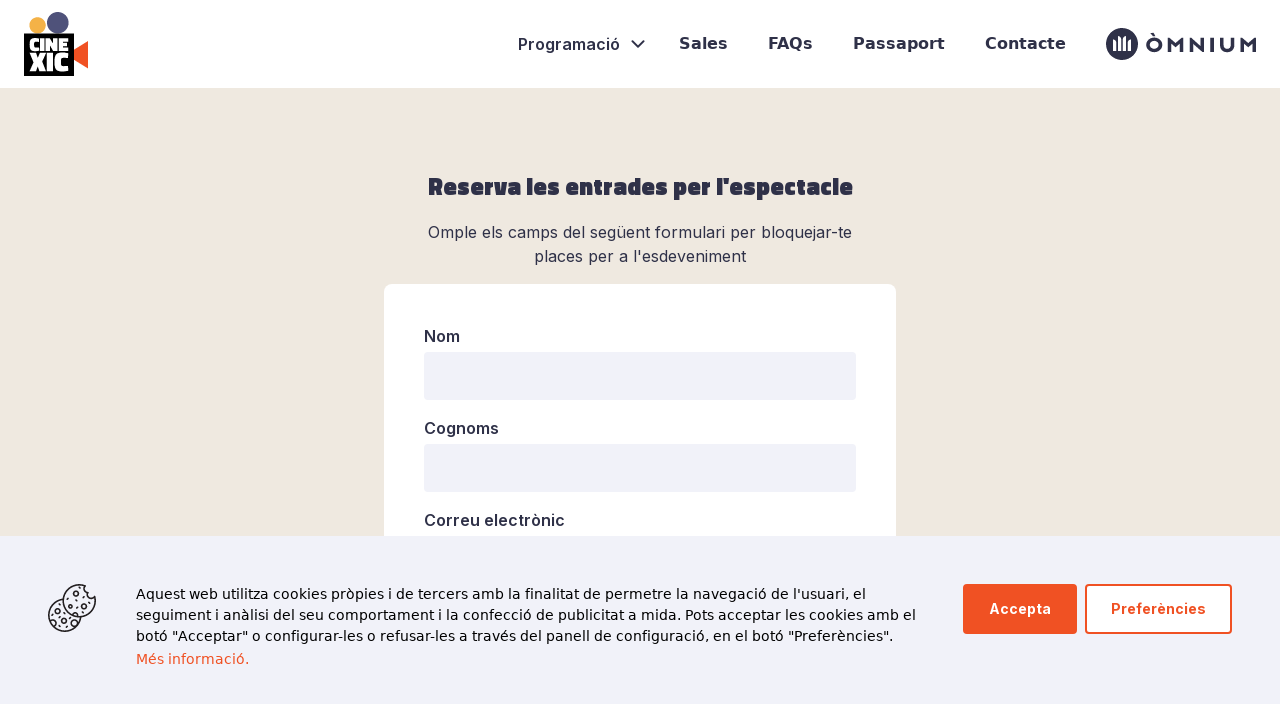

--- FILE ---
content_type: text/html; charset=UTF-8
request_url: https://cinexic.cat/projeccions/054a7eed-d1ef-414d-b38f-c20d0efd0b96
body_size: 24171
content:
<!DOCTYPE html><html lang="ca" class="relative h-full"><head><meta charSet="utf-8"/><meta name="viewport" content="width=device-width"/><title>El regal de la Molly Monstre a Ateneu de Sant Just Desvern</title><meta name="description" content=""/><meta name="next-head-count" content="4"/><link rel="shortcut icon" href="/favicon.png"/><link rel="apple-touch-icon" sizes="180x180" href="/apple-touch-icon-180x180.png"/><link rel="manifest" href="/manifest.json"/><link rel="preconnect" href="https://fonts.gstatic.com" crossorigin /><link rel="preload" href="/_next/static/css/202fe6ac619a518e.css" as="style"/><link rel="stylesheet" href="/_next/static/css/202fe6ac619a518e.css" data-n-g=""/><noscript data-n-css=""></noscript><script defer="" nomodule="" src="/_next/static/chunks/polyfills-c67a75d1b6f99dc8.js"></script><script src="/_next/static/chunks/webpack-e15fd0ba9e58764d.js" defer=""></script><script src="/_next/static/chunks/framework-3fe34326565e0106.js" defer=""></script><script src="/_next/static/chunks/main-d7a80921e47f4219.js" defer=""></script><script src="/_next/static/chunks/pages/_app-ed11bb754eccca8c.js" defer=""></script><script src="/_next/static/chunks/816-2d169ec86229eacd.js" defer=""></script><script src="/_next/static/chunks/800-ea74f11e11800a6f.js" defer=""></script><script src="/_next/static/chunks/732-c0d3a92eb4a14e3a.js" defer=""></script><script src="/_next/static/chunks/pages/projeccions/%5Bid%5D-68c3d865fbf642be.js" defer=""></script><script src="/_next/static/build/_buildManifest.js" defer=""></script><script src="/_next/static/build/_ssgManifest.js" defer=""></script><style data-href="https://fonts.googleapis.com/css2?family=Inter:wght@400;600;700&family=Titillium+Web:wght@900&display=swap">@font-face{font-family:'Inter';font-style:normal;font-weight:400;font-display:swap;src:url(https://fonts.gstatic.com/l/font?kit=UcCO3FwrK3iLTeHuS_nVMrMxCp50SjIw2boKoduKmMEVuLyfMZs&skey=c491285d6722e4fa&v=v20) format('woff')}@font-face{font-family:'Inter';font-style:normal;font-weight:600;font-display:swap;src:url(https://fonts.gstatic.com/l/font?kit=UcCO3FwrK3iLTeHuS_nVMrMxCp50SjIw2boKoduKmMEVuGKYMZs&skey=c491285d6722e4fa&v=v20) format('woff')}@font-face{font-family:'Inter';font-style:normal;font-weight:700;font-display:swap;src:url(https://fonts.gstatic.com/l/font?kit=UcCO3FwrK3iLTeHuS_nVMrMxCp50SjIw2boKoduKmMEVuFuYMZs&skey=c491285d6722e4fa&v=v20) format('woff')}@font-face{font-family:'Titillium Web';font-style:normal;font-weight:900;font-display:swap;src:url(https://fonts.gstatic.com/l/font?kit=NaPDcZTIAOhVxoMyOr9n_E7ffEDBKI8&skey=1834815bec1b8264&v=v19) format('woff')}@font-face{font-family:'Inter';font-style:normal;font-weight:400;font-display:swap;src:url(https://fonts.gstatic.com/s/inter/v20/UcC73FwrK3iLTeHuS_nVMrMxCp50SjIa2JL7W0Q5n-wU.woff2) format('woff2');unicode-range:U+0460-052F,U+1C80-1C8A,U+20B4,U+2DE0-2DFF,U+A640-A69F,U+FE2E-FE2F}@font-face{font-family:'Inter';font-style:normal;font-weight:400;font-display:swap;src:url(https://fonts.gstatic.com/s/inter/v20/UcC73FwrK3iLTeHuS_nVMrMxCp50SjIa0ZL7W0Q5n-wU.woff2) format('woff2');unicode-range:U+0301,U+0400-045F,U+0490-0491,U+04B0-04B1,U+2116}@font-face{font-family:'Inter';font-style:normal;font-weight:400;font-display:swap;src:url(https://fonts.gstatic.com/s/inter/v20/UcC73FwrK3iLTeHuS_nVMrMxCp50SjIa2ZL7W0Q5n-wU.woff2) format('woff2');unicode-range:U+1F00-1FFF}@font-face{font-family:'Inter';font-style:normal;font-weight:400;font-display:swap;src:url(https://fonts.gstatic.com/s/inter/v20/UcC73FwrK3iLTeHuS_nVMrMxCp50SjIa1pL7W0Q5n-wU.woff2) format('woff2');unicode-range:U+0370-0377,U+037A-037F,U+0384-038A,U+038C,U+038E-03A1,U+03A3-03FF}@font-face{font-family:'Inter';font-style:normal;font-weight:400;font-display:swap;src:url(https://fonts.gstatic.com/s/inter/v20/UcC73FwrK3iLTeHuS_nVMrMxCp50SjIa2pL7W0Q5n-wU.woff2) format('woff2');unicode-range:U+0102-0103,U+0110-0111,U+0128-0129,U+0168-0169,U+01A0-01A1,U+01AF-01B0,U+0300-0301,U+0303-0304,U+0308-0309,U+0323,U+0329,U+1EA0-1EF9,U+20AB}@font-face{font-family:'Inter';font-style:normal;font-weight:400;font-display:swap;src:url(https://fonts.gstatic.com/s/inter/v20/UcC73FwrK3iLTeHuS_nVMrMxCp50SjIa25L7W0Q5n-wU.woff2) format('woff2');unicode-range:U+0100-02BA,U+02BD-02C5,U+02C7-02CC,U+02CE-02D7,U+02DD-02FF,U+0304,U+0308,U+0329,U+1D00-1DBF,U+1E00-1E9F,U+1EF2-1EFF,U+2020,U+20A0-20AB,U+20AD-20C0,U+2113,U+2C60-2C7F,U+A720-A7FF}@font-face{font-family:'Inter';font-style:normal;font-weight:400;font-display:swap;src:url(https://fonts.gstatic.com/s/inter/v20/UcC73FwrK3iLTeHuS_nVMrMxCp50SjIa1ZL7W0Q5nw.woff2) format('woff2');unicode-range:U+0000-00FF,U+0131,U+0152-0153,U+02BB-02BC,U+02C6,U+02DA,U+02DC,U+0304,U+0308,U+0329,U+2000-206F,U+20AC,U+2122,U+2191,U+2193,U+2212,U+2215,U+FEFF,U+FFFD}@font-face{font-family:'Inter';font-style:normal;font-weight:600;font-display:swap;src:url(https://fonts.gstatic.com/s/inter/v20/UcC73FwrK3iLTeHuS_nVMrMxCp50SjIa2JL7W0Q5n-wU.woff2) format('woff2');unicode-range:U+0460-052F,U+1C80-1C8A,U+20B4,U+2DE0-2DFF,U+A640-A69F,U+FE2E-FE2F}@font-face{font-family:'Inter';font-style:normal;font-weight:600;font-display:swap;src:url(https://fonts.gstatic.com/s/inter/v20/UcC73FwrK3iLTeHuS_nVMrMxCp50SjIa0ZL7W0Q5n-wU.woff2) format('woff2');unicode-range:U+0301,U+0400-045F,U+0490-0491,U+04B0-04B1,U+2116}@font-face{font-family:'Inter';font-style:normal;font-weight:600;font-display:swap;src:url(https://fonts.gstatic.com/s/inter/v20/UcC73FwrK3iLTeHuS_nVMrMxCp50SjIa2ZL7W0Q5n-wU.woff2) format('woff2');unicode-range:U+1F00-1FFF}@font-face{font-family:'Inter';font-style:normal;font-weight:600;font-display:swap;src:url(https://fonts.gstatic.com/s/inter/v20/UcC73FwrK3iLTeHuS_nVMrMxCp50SjIa1pL7W0Q5n-wU.woff2) format('woff2');unicode-range:U+0370-0377,U+037A-037F,U+0384-038A,U+038C,U+038E-03A1,U+03A3-03FF}@font-face{font-family:'Inter';font-style:normal;font-weight:600;font-display:swap;src:url(https://fonts.gstatic.com/s/inter/v20/UcC73FwrK3iLTeHuS_nVMrMxCp50SjIa2pL7W0Q5n-wU.woff2) format('woff2');unicode-range:U+0102-0103,U+0110-0111,U+0128-0129,U+0168-0169,U+01A0-01A1,U+01AF-01B0,U+0300-0301,U+0303-0304,U+0308-0309,U+0323,U+0329,U+1EA0-1EF9,U+20AB}@font-face{font-family:'Inter';font-style:normal;font-weight:600;font-display:swap;src:url(https://fonts.gstatic.com/s/inter/v20/UcC73FwrK3iLTeHuS_nVMrMxCp50SjIa25L7W0Q5n-wU.woff2) format('woff2');unicode-range:U+0100-02BA,U+02BD-02C5,U+02C7-02CC,U+02CE-02D7,U+02DD-02FF,U+0304,U+0308,U+0329,U+1D00-1DBF,U+1E00-1E9F,U+1EF2-1EFF,U+2020,U+20A0-20AB,U+20AD-20C0,U+2113,U+2C60-2C7F,U+A720-A7FF}@font-face{font-family:'Inter';font-style:normal;font-weight:600;font-display:swap;src:url(https://fonts.gstatic.com/s/inter/v20/UcC73FwrK3iLTeHuS_nVMrMxCp50SjIa1ZL7W0Q5nw.woff2) format('woff2');unicode-range:U+0000-00FF,U+0131,U+0152-0153,U+02BB-02BC,U+02C6,U+02DA,U+02DC,U+0304,U+0308,U+0329,U+2000-206F,U+20AC,U+2122,U+2191,U+2193,U+2212,U+2215,U+FEFF,U+FFFD}@font-face{font-family:'Inter';font-style:normal;font-weight:700;font-display:swap;src:url(https://fonts.gstatic.com/s/inter/v20/UcC73FwrK3iLTeHuS_nVMrMxCp50SjIa2JL7W0Q5n-wU.woff2) format('woff2');unicode-range:U+0460-052F,U+1C80-1C8A,U+20B4,U+2DE0-2DFF,U+A640-A69F,U+FE2E-FE2F}@font-face{font-family:'Inter';font-style:normal;font-weight:700;font-display:swap;src:url(https://fonts.gstatic.com/s/inter/v20/UcC73FwrK3iLTeHuS_nVMrMxCp50SjIa0ZL7W0Q5n-wU.woff2) format('woff2');unicode-range:U+0301,U+0400-045F,U+0490-0491,U+04B0-04B1,U+2116}@font-face{font-family:'Inter';font-style:normal;font-weight:700;font-display:swap;src:url(https://fonts.gstatic.com/s/inter/v20/UcC73FwrK3iLTeHuS_nVMrMxCp50SjIa2ZL7W0Q5n-wU.woff2) format('woff2');unicode-range:U+1F00-1FFF}@font-face{font-family:'Inter';font-style:normal;font-weight:700;font-display:swap;src:url(https://fonts.gstatic.com/s/inter/v20/UcC73FwrK3iLTeHuS_nVMrMxCp50SjIa1pL7W0Q5n-wU.woff2) format('woff2');unicode-range:U+0370-0377,U+037A-037F,U+0384-038A,U+038C,U+038E-03A1,U+03A3-03FF}@font-face{font-family:'Inter';font-style:normal;font-weight:700;font-display:swap;src:url(https://fonts.gstatic.com/s/inter/v20/UcC73FwrK3iLTeHuS_nVMrMxCp50SjIa2pL7W0Q5n-wU.woff2) format('woff2');unicode-range:U+0102-0103,U+0110-0111,U+0128-0129,U+0168-0169,U+01A0-01A1,U+01AF-01B0,U+0300-0301,U+0303-0304,U+0308-0309,U+0323,U+0329,U+1EA0-1EF9,U+20AB}@font-face{font-family:'Inter';font-style:normal;font-weight:700;font-display:swap;src:url(https://fonts.gstatic.com/s/inter/v20/UcC73FwrK3iLTeHuS_nVMrMxCp50SjIa25L7W0Q5n-wU.woff2) format('woff2');unicode-range:U+0100-02BA,U+02BD-02C5,U+02C7-02CC,U+02CE-02D7,U+02DD-02FF,U+0304,U+0308,U+0329,U+1D00-1DBF,U+1E00-1E9F,U+1EF2-1EFF,U+2020,U+20A0-20AB,U+20AD-20C0,U+2113,U+2C60-2C7F,U+A720-A7FF}@font-face{font-family:'Inter';font-style:normal;font-weight:700;font-display:swap;src:url(https://fonts.gstatic.com/s/inter/v20/UcC73FwrK3iLTeHuS_nVMrMxCp50SjIa1ZL7W0Q5nw.woff2) format('woff2');unicode-range:U+0000-00FF,U+0131,U+0152-0153,U+02BB-02BC,U+02C6,U+02DA,U+02DC,U+0304,U+0308,U+0329,U+2000-206F,U+20AC,U+2122,U+2191,U+2193,U+2212,U+2215,U+FEFF,U+FFFD}@font-face{font-family:'Titillium Web';font-style:normal;font-weight:900;font-display:swap;src:url(https://fonts.gstatic.com/s/titilliumweb/v19/NaPDcZTIAOhVxoMyOr9n_E7ffEDBGIVzY5abuWIGxA.woff2) format('woff2');unicode-range:U+0100-02BA,U+02BD-02C5,U+02C7-02CC,U+02CE-02D7,U+02DD-02FF,U+0304,U+0308,U+0329,U+1D00-1DBF,U+1E00-1E9F,U+1EF2-1EFF,U+2020,U+20A0-20AB,U+20AD-20C0,U+2113,U+2C60-2C7F,U+A720-A7FF}@font-face{font-family:'Titillium Web';font-style:normal;font-weight:900;font-display:swap;src:url(https://fonts.gstatic.com/s/titilliumweb/v19/NaPDcZTIAOhVxoMyOr9n_E7ffEDBGItzY5abuWI.woff2) format('woff2');unicode-range:U+0000-00FF,U+0131,U+0152-0153,U+02BB-02BC,U+02C6,U+02DA,U+02DC,U+0304,U+0308,U+0329,U+2000-206F,U+20AC,U+2122,U+2191,U+2193,U+2212,U+2215,U+FEFF,U+FFFD}</style></head><body class="relative h-full"><div id="__next"><div class="text-navy-900 antialiased"><div class="flex flex-col min-h-full"><div class="h-22"></div><nav class="bg-white transition-all fixed w-full z-50 top-0 left-0"><div class="flex items-center mx-auto px-6 max-w-7xl h-22"><div><div><a class="cursor-pointer" href="/"><span class="sr-only">CineXic</span><svg width="64" height="64" viewBox="0 0 64 64" fill="none" xmlns="http://www.w3.org/2000/svg"><g clip-path="url(#clip0)"><path d="M44.615 10.745C44.615 8.61846 43.9803 6.53964 42.7911 4.77145C41.602 3.00327 39.9118 1.62514 37.9343 0.811329C35.9569 -0.00247789 33.7809 -0.215404 31.6816 0.199471C29.5824 0.614346 27.6541 1.63839 26.1406 3.14211C24.6271 4.64583 23.5964 6.56168 23.1788 8.6474C22.7612 10.7331 22.9755 12.895 23.7946 14.8597C24.6137 16.8244 26.0008 18.5037 27.7805 19.6851C29.5602 20.8666 31.6525 21.4972 33.7929 21.4972C35.2144 21.4981 36.622 21.2207 37.9354 20.6807C39.2489 20.1406 40.4423 19.3487 41.4474 18.3501C42.4525 17.3514 43.2496 16.1658 43.7931 14.8608C44.3366 13.5559 44.6159 12.1573 44.615 10.745Z" fill="#4F527A"></path><path d="M21.7158 13.3672C21.7158 11.7592 21.2359 10.1874 20.3368 8.85038C19.4376 7.5134 18.1596 6.47135 16.6644 5.85601C15.1692 5.24067 13.5239 5.07967 11.9365 5.39336C10.3492 5.70706 8.89117 6.48137 7.74678 7.61838C6.60238 8.75538 5.82304 10.204 5.5073 11.7811C5.19156 13.3582 5.35361 14.9928 5.97295 16.4784C6.59229 17.964 7.64111 19.2337 8.98678 20.1271C10.3324 21.0204 11.9145 21.4972 13.5329 21.4972C15.7032 21.4972 17.7845 20.6407 19.3191 19.116C20.8537 17.5913 21.7158 15.5234 21.7158 13.3672Z" fill="#F4B247"></path><path d="M3.8147e-06 21.4972V64H49.9722V21.4972H3.8147e-06ZM15.9713 26.2926H20.4034V38.9686H15.9857L15.9713 26.2926ZM6.77723 27.4398C7.55177 26.5135 9.04348 26.0503 11.238 26.0503C12.3283 26.0712 13.414 26.1976 14.4796 26.428L15.1466 26.5633L15.0318 29.9479C14.0804 29.8262 13.1224 29.762 12.1632 29.7555C11.281 29.7555 10.7288 29.9265 10.4635 30.2614C10.1405 30.9025 10.0087 31.6219 10.0834 32.3349C10.0518 33.0639 10.1121 33.794 10.2627 34.5081C10.2982 34.675 10.3681 34.8327 10.4681 34.9712C10.5681 35.1098 10.696 35.2263 10.8436 35.3133C11.2549 35.4694 11.6948 35.5373 12.1345 35.5128L15.1107 35.3988L15.1681 38.7263C13.8137 39.055 12.4243 39.2201 11.03 39.218C9.91327 39.274 8.79869 39.0715 7.77409 38.6266C6.98578 38.1963 6.39682 37.4783 6.13178 36.6244C5.74184 35.3191 5.56983 33.9591 5.62259 32.5985C5.59391 30.0904 5.98835 28.3661 6.77723 27.4398ZM21.9597 59.1547H15.3832L13.7553 54.2881L12.0771 59.1547H5.57956L9.53115 50.3692L5.5939 40.8212H12.0914L13.7696 45.8517L15.9211 40.8212H22.1963L18.2017 49.5426L21.9597 59.1547ZM29.0883 59.1547H22.6983V40.8283H29.0883V59.1547ZM26.2196 33.8099H25.9328V38.9686H21.515V26.2855H25.818L28.7512 31.0951H29.0166V26.2855H33.4343V38.9686H29.074L26.2196 33.8099ZM37.0847 52.6992C37.1358 52.94 37.2369 53.1676 37.3813 53.3676C37.5258 53.5675 37.7105 53.7354 37.9238 53.8606C38.52 54.0876 39.1583 54.1848 39.7956 54.1456L44.0986 53.9818L44.1847 58.7985C42.2297 59.2755 40.2237 59.5147 38.2107 59.511C36.5937 59.5951 34.9796 59.2998 33.4989 58.6489C32.3617 58.0263 31.5092 56.9931 31.1179 55.7631C30.5603 53.8721 30.3181 51.9033 30.4007 49.9345C30.4007 46.3101 30.9649 43.8257 32.0932 42.4814C33.2216 41.1371 35.3731 40.4673 38.5477 40.472C40.121 40.4985 41.6875 40.6823 43.2237 41.0207L44.1918 41.206L44.0699 46.094C42.6856 45.9166 41.2917 45.8238 39.896 45.8161C38.6194 45.8161 37.8019 46.0583 37.429 46.5286C37.056 46.9989 36.8839 48.0107 36.8839 49.5213C36.8258 50.5856 36.9005 51.653 37.1062 52.6992H37.0847ZM44.1775 29.7983H39.0498V30.8742H43.0444V34.3371H39.0498V35.4701H44.1918V38.9686H34.6392V26.2855H44.199L44.1775 29.7983Z" fill="black"></path><path d="M49.9722 37.6932V47.8112L64 56.4542V29.0501L49.9722 37.6932Z" fill="#F05123"></path></g><defs><clipPath id="clip0"><rect width="64" height="64" fill="white"></rect></clipPath></defs></svg></a></div></div><div class="hidden flex-1 items-center justify-end font-semibold space-x-10 lg:flex"><ul class="flex items-center space-x-10"><div id="Programació-dropdown"><button type="button" class="-mr-8 relative font-body flex items-center py-4 w-44 font-semibold bg-white justify-center border-opacity-0 focus:text-orange cursor-pointer outline-none transition-all duration-300 hover:text-orange text-navy-900 border-navy-900" aria-haspopup="listbox" aria-expanded="false" aria-label="Programació"><div class="flex"><span role="region" aria-live="polite" id="selectedOption" aria-label="Programació">Programació</span></div><span class="flex pl-2 text-navy-900 font-normal" aria-hidden="true"><span class="icon inline-flex items-center justify-center w-5"><span height="100%" width="100%" color="currentColor" rotate="0" class="sc-bcXHqe kIDgkA"><svg class="" xmlns="http://www.w3.org/2000/svg" viewBox="0 0 512 512"><path fill="none" stroke="currentColor" stroke-linecap="round" stroke-linejoin="round" stroke-width="48" d="M112 184l144 144 144-144"></path></svg></span></span></span></button></div><li><span class="inline-block border-t-2 border-white border-opacity-0" href="/cinemes"><a href="/cinemes" class="inline-flex items-center justify-center border-b-2 border-opacity-0 focus:text-orange cursor-pointer outline-none transition-all duration-300 hover:text-orange text-navy-900 border-navy-900"><span class="flex-1">Sales</span></a></span></li><li><span class="inline-block border-t-2 border-white border-opacity-0" href="/faqs"><a href="/faqs" class="inline-flex items-center justify-center border-b-2 border-opacity-0 focus:text-orange cursor-pointer outline-none transition-all duration-300 hover:text-orange text-navy-900 border-navy-900"><span class="flex-1">FAQs</span></a></span></li><li><span class="inline-block border-t-2 border-white border-opacity-0" href="/passaport"><a href="/passaport" class="inline-flex items-center justify-center border-b-2 border-opacity-0 focus:text-orange cursor-pointer outline-none transition-all duration-300 hover:text-orange text-navy-900 border-navy-900"><span class="flex-1">Passaport</span></a></span></li><li><span class="inline-block border-t-2 border-white border-opacity-0" href="/contacte"><a href="/contacte" class="inline-flex items-center justify-center border-b-2 border-opacity-0 focus:text-orange cursor-pointer outline-none transition-all duration-300 hover:text-orange text-navy-900 border-navy-900"><span class="flex-1">Contacte</span></a></span></li></ul><a href="https://www.omnium.cat" target="_blank" rel="noreferrer" class="text-navy-900 hover:text-omnium transition-all duration-300"><span class="sr-only">Òmnium Cultural</span><svg width="150" height="32" viewBox="0 0 150 32" fill="none" xmlns="http://www.w3.org/2000/svg"><path fill-rule="evenodd" clip-rule="evenodd" d="M47.0519 8.35648H49.4458L47.5438 4.74933L44.3564 5.16251L47.0519 8.35648ZM55.2303 20.5486C55.9431 19.4582 56.3257 18.1851 56.3321 16.8825V16.8366C56.3248 15.5361 55.9422 14.2653 55.2303 13.1769C54.5019 12.0734 53.5072 11.1712 52.338 10.5536C51.0716 9.88768 49.6633 9.53674 48.2325 9.53044C46.8069 9.52881 45.4031 9.88032 44.1465 10.5536C42.9776 11.169 41.9846 12.0718 41.2608 13.1769C40.5508 14.2655 40.1726 15.5369 40.1721 16.8366C40.1735 18.1412 40.5491 19.4182 41.2543 20.5158C41.9748 21.6297 42.9652 22.5434 44.1334 23.172C45.3978 23.8394 46.806 24.1882 48.2357 24.1882C49.6655 24.1882 51.0736 23.8394 52.338 23.172C53.5072 22.5544 54.5019 21.6522 55.2303 20.5486ZM52.6331 16.829C52.6293 16.2919 52.5109 15.7618 52.2857 15.2742C52.0594 14.7843 51.7306 14.3487 51.3215 13.9967C50.4619 13.2445 49.3584 12.8298 48.2161 12.8298C47.0737 12.8298 45.9703 13.2445 45.1106 13.9967C44.7011 14.3458 44.3722 14.7797 44.1467 15.2683C43.9212 15.7569 43.8044 16.2886 43.8044 16.8267C43.8044 17.3649 43.9212 17.8966 44.1467 18.3852C44.3722 18.8738 44.7011 19.3076 45.1106 19.6567C45.9684 20.4129 47.0726 20.8301 48.2161 20.8301C49.3595 20.8301 50.4637 20.4129 51.3215 19.6567C51.7294 19.3052 52.0575 18.8706 52.2837 18.3819C52.5092 17.8949 52.6283 17.3655 52.6331 16.829ZM73.7645 23.9918H77.2864V9.72719H75.6861L70.8984 13.8328C70.6972 14.0066 70.4991 14.19 70.2931 14.3807C70.2037 14.4635 70.1129 14.5476 70.0196 14.6329C69.878 14.7624 69.7641 14.8754 69.6811 14.9577L69.681 14.9577C69.5833 15.0547 69.5283 15.1092 69.5212 15.0986C69.508 15.0789 69.3507 14.928 69.0555 14.6526C68.7762 14.3919 68.491 14.137 68.1999 13.8769L68.1998 13.8769L68.1505 13.8328L63.3562 9.72719H61.7625V23.9918H65.2844V17.0267C65.2834 16.9813 65.2825 16.9348 65.2816 16.8873V16.8871V16.887C65.2769 16.633 65.2716 16.353 65.2385 16.0823C65.1992 15.761 65.1992 15.5708 65.1992 15.5708L69.5802 19.3156L73.8694 15.5708C73.8694 15.5904 73.8563 15.7413 73.8104 16.0364C73.7645 16.3316 73.7645 16.6332 73.7645 16.9415V23.9918ZM97.9913 23.9918H96.3976L87.124 15.8659C87.124 15.8659 87.124 16.0102 87.1633 16.2529C87.1979 16.4662 87.2021 16.7354 87.2071 17.0559V17.0559V17.056V17.0561L87.2092 17.1907V23.9918H83.6545V9.75998H85.2482L94.5809 18.1286C94.5809 18.1286 94.5809 17.9777 94.5285 17.7219C94.495 17.463 94.4753 17.2025 94.4694 16.9415V9.72719H97.9913V23.9918ZM104.366 9.75991H107.914V23.9917H104.366V9.75991ZM128.35 16.9415C128.392 17.9061 128.244 18.8696 127.913 19.7767C127.582 20.6838 127.075 21.5167 126.422 22.2276C125.723 22.8889 124.898 23.4037 123.997 23.7416C123.096 24.0795 122.137 24.2337 121.175 24.1951C118.926 24.1951 117.168 23.5393 115.928 22.2276C114.689 20.9159 114.046 19.1779 114.02 16.9218V9.75998H117.568V16.9153C117.511 17.9643 117.845 18.9972 118.506 19.8141C119.226 20.4982 120.182 20.8797 121.175 20.8797C122.169 20.8797 123.124 20.4982 123.844 19.8141C124.508 19.0064 124.843 17.9784 124.782 16.9349V9.72063H128.363L128.35 16.9415ZM146.452 23.9918H149.967L150 9.72719H148.406L143.619 13.8328C143.33 14.082 143.028 14.3509 142.727 14.6329C142.594 14.7571 142.489 14.8623 142.41 14.941C142.311 15.0411 142.253 15.0986 142.235 15.0986L141.769 14.6526C141.49 14.392 141.205 14.1373 140.914 13.8774L140.864 13.8328L136.07 9.72719H134.443V23.9918H137.965V17.0267C137.965 16.7382 137.965 16.4037 137.926 16.0823C137.887 15.761 137.887 15.5708 137.887 15.5708L142.261 19.3156L146.563 15.5708C146.535 15.7247 146.515 15.8802 146.504 16.0364C146.47 16.3369 146.453 16.6391 146.452 16.9415V23.9918Z" fill="currentColor"></path><path d="M32.0081 15.9935C32.0068 12.8293 31.0673 9.73649 29.3084 7.10615C27.5495 4.47582 25.0502 2.42608 22.1265 1.21607C19.2028 0.00606456 15.9859 -0.309862 12.8826 0.308235C9.77937 0.926332 6.92905 2.4507 4.69206 4.6886C2.45507 6.92649 0.931861 9.77743 0.315024 12.8809C-0.301813 15.9845 0.01542 19.2012 1.22661 22.1244C2.4378 25.0477 4.48857 27.5462 7.11961 29.304C9.75066 31.0618 12.8438 32 16.0081 32C20.2521 31.9983 24.3218 30.3111 27.3222 27.3095C30.3226 24.3079 32.0081 20.2376 32.0081 15.9935ZM10.285 23.0288H7.03689V11.5047C7.4764 11.4959 7.91298 11.5781 8.31923 11.746C8.72548 11.914 9.09263 12.1641 9.39762 12.4807C9.70262 12.7973 9.93888 13.1735 10.0916 13.5857C10.2443 13.998 10.3101 14.4373 10.285 14.8762V23.0288ZM15.183 23.0288H11.935V8.0877C12.3745 8.07892 12.8111 8.1611 13.2173 8.32906C13.6236 8.49702 13.9907 8.74713 14.2957 9.06372C14.6007 9.38031 14.837 9.75652 14.9897 10.1687C15.1424 10.581 15.2082 11.0203 15.183 11.4592V23.0288ZM20.0876 23.0288H16.8396V11.4592C16.8154 11.0206 16.8819 10.5816 17.0349 10.1698C17.188 9.75804 17.4243 9.38222 17.7291 9.06584C18.0339 8.74946 18.4006 8.49931 18.8064 8.33102C19.2122 8.16272 19.6484 8.07989 20.0876 8.0877V23.0288ZM24.9792 23.0288H21.7442V14.8697C21.719 14.4308 21.7848 13.9914 21.9375 13.5792C22.0902 13.167 22.3265 12.7908 22.6315 12.4742C22.9365 12.1576 23.3036 11.9075 23.7099 11.7395C24.1161 11.5716 24.5527 11.4894 24.9922 11.4982L24.9792 23.0288Z" fill="currentColor"></path></svg></a></div><div class="flex flex-1 items-center justify-end font-semibold lg:hidden"><div class="hamburger-react" aria-label="Obre menú" aria-expanded="false" role="button" style="cursor:pointer;height:48px;position:relative;transition:0.4s cubic-bezier(0, 0, 0, 1);user-select:none;width:48px;outline:none" tabindex="0"><div style="transition:0.2s cubic-bezier(0, 0, 0, 1) 0.2s;transform:none"><div style="background:currentColor;height:2px;left:13px;position:absolute;width:22px;top:16px;transition:0.2s cubic-bezier(0, 0, 0, 1) 0s;transform:none"></div></div><div style="transition:0.2s cubic-bezier(0, 0, 0, 1);opacity:1"><div style="background:currentColor;height:2px;left:13px;position:absolute;width:22px;top:23px;transition:0.2s cubic-bezier(0, 0, 0, 1)"></div></div><div style="transition:0.2s cubic-bezier(0, 0, 0, 1) 0.2s;transform:none"><div style="background:currentColor;height:2px;left:13px;position:absolute;width:22px;top:30px;transition:0.2s cubic-bezier(0, 0, 0, 1) 0s;transform:none"></div></div></div></div></div></nav><main class="flex-1"><div class="py-12 bg-beige" id="booking-container"><div class="mx-auto px-5 xl:px-0 max-w-7xl"><div><div class="mx-auto pt-8 max-w-md text-center"><h1 class="text-2xl">Reserva les entrades per l&#x27;espectacle</h1><p class="py-4 font-body text-base leading-6">Omple els camps del següent formulari per bloquejar-te places per a l&#x27;esdeveniment</p></div><form class="mb-4 mx-auto px-4 py-4 max-w-lg text-navy-900 font-body bg-white rounded-lg md:px-10 md:py-10"><div class="flex flex-row"><div class="flex flex-col flex-grow"><label for="first-name" class="leading-1 pb-1 font-semibold">Nom</label><input id="first-name" name="name" placeholder="" class="text-navy-900 bg-navy-light-50 placeholder-gray p-3 px-2 border-0 focus:border-notifiers-focus rounded focus:outline-none focus:ring" required=""/></div></div><div class="flex flex-row mt-4"><div class="flex flex-col flex-grow"><label for="surname" class="leading-1 pb-1 font-semibold">Cognoms</label><input id="surname" name="surname" placeholder="" class="text-navy-900 bg-navy-light-50 placeholder-gray p-3 px-2 border-0 focus:border-notifiers-focus rounded focus:outline-none focus:ring" required=""/></div></div><div class="flex flex-row mt-4"><div class="flex flex-col flex-grow"><label for="email-input" class="leading-1 pb-1 font-semibold">Correu electrònic</label><input id="email-input" name="email" placeholder="" class="text-navy-900 bg-navy-light-50 placeholder-gray p-3 px-2 border-0 focus:border-notifiers-focus rounded focus:outline-none focus:ring" required="" type="email"/></div></div><div class="flex flex-row mt-4"><div class="flex flex-col flex-grow"><label for="phone-input" class="leading-1 pb-1 font-semibold">Telèfon</label><input id="phone-input" name="phone" placeholder="" class="text-navy-900 bg-navy-light-50 placeholder-gray p-3 px-2 border-0 focus:border-notifiers-focus rounded focus:outline-none focus:ring" required=""/></div></div><div class="flex flex-col mt-4"><label for="cinema" class="pb-1 font-semibold">Sala</label><select name="cinema" id="cinema" class="placeholder-gray p-2 rounded-md  text-navy-900 border border-gray focus:outline-orange" required="" disabled=""><option value="ateneu-de-sant-just-desvern-barcelona">Ateneu de Sant Just Desvern - Sant Just Desvern</option></select></div><div class="flex flex-col mt-4"><label for="session" class="pb-1 font-semibold">Sessió</label><select name="session" id="session" class="placeholder-gray p-2 rounded-md  text-navy-900 border border-gray focus:outline-orange" required=""><option value="054a7eed-d1ef-414d-b38f-c20d0efd0b96" selected="">18:00 h | 01/10/2022</option></select></div><div><span class="block mt-4 font-semibold">Nombre d&#x27;entrades</span><span class="block text-navy-100 text-sm">El màxim de reserves permès és de 5.</span><div class="relative flex justify-start items-center mt-4"><div class="flex items-center h-6"><input id="tickets-1" name="numberOfTickets" aria-describedby="descriptiontickets-1" type="radio" class="focus:focused w-4 h-4 text-orange border-gray rounded-full" required="" value="1"/></div><div class="ml-3 text-sm"><label for="tickets-1" class="text-base font-semibold">1 entrada</label></div></div></div><div class="relative flex items-start mt-12"><div class="flex items-center h-6"><input id="privacy-policy" name="acceptPrivacy" aria-describedby="descriptionprivacy-policy" type="checkbox" class="focus:focused w-4 h-4 text-orange border-gray rounded" required=""/></div><div class="ml-3 text-sm"><label for="privacy-policy" class="text-base font-semibold">Accepto la política de privacitat</label><div id="descriptionprivacy-policy" class="text-navy-100"><ul class="mt-2 text-navy-100"><li><strong>Responsable: </strong>Òmnium Cultural.</li><li><strong>Finalitats: </strong>Gestionar la teva inscripció al projecte Cinexic i fer-te arribar informació del projecte i d’Òmnium Cultural.</li><li><strong>Drets: </strong>Accés, rectificació, supressió, oposició, limitació i portabilitat de dades.</li><li><strong>Més informació: </strong>Trobaràs informació addicional i més detallada a la<!-- --> <span class="inline-block border-t-2 border-white border-opacity-0"><a href="/politica-de-privacitat" target="_blank" rel="noopener noreferrer" class="text-navy-100 inline-flex items-center justify-center border-b-2 border-opacity-0 focus:text-orange cursor-pointer outline-none transition-all duration-300 hover:text-orange"><span class="flex-1">Política de Privacitat</span></a></span>.</li></ul></div></div></div><div class="mt-8"><button type="submit" class="inline-flex items-center px-4 py-4 text-white font-body font-bold leading-none focus:bg-orange rounded focus:outline-none transition-all focus:ring-4 focus:ring-mustard-500 border-orange bg-orange hover:bg-orange-800 hover:border-orange-800 focus:border-orange hover:shadow-400 justify-center  px-6 w-full md:w-auto"><span>Enviar formulari</span><span class="ml-1 w-5 h-5"><span class="icon inline-flex items-center justify-center null"><span height="100%" width="100%" color="currentColor" rotate="0" class="sc-bcXHqe kIDgkA"><svg class="" xmlns="http://www.w3.org/2000/svg" viewBox="0 0 512 512"><path fill="none" stroke="currentColor" stroke-linecap="round" stroke-linejoin="round" stroke-width="48" d="M268 112l144 144-144 144M392 256H100"></path></svg></span></span></span></button></div></form></div></div></div><section class="relative py-24 bg-navy-900"><div class="mx-auto px-5 xl:px-0 max-w-7xl relative z-10 flex flex-col items-start justify-between text-left text-white sm:flex-row"><div class="flex-shrink-0 sm:mr-4 sm:w-1/2"><h2 class="mb-4 text-left font-display text-2xl font-black leading-none sm:text-3xl">Subscriu-te al butlletí</h2><p class="text-navy-light-100 font-body text-sm sm:text-base">Rep tota la informació sobre la programació i novetats, i apunta’t de seguida per no quedar-te sense entrades!</p></div><form class="mt-10 sm:mt-0"><div class="flex flex-col text-white sm:flex-row"><div class="flex flex-row mb-4 w-full sm:mb-0 sm:mr-2"><div class="flex flex-col flex-grow"><input id="email" name="email" placeholder="Escriu el teu mail" class="text-navy-700 bg-white placeholder-gray p-3 px-2 border-0 focus:border-notifiers-focus rounded focus:outline-none focus:ring"/></div></div><button type="submit" class="inline-flex items-center px-4 py-4 text-white font-body font-bold leading-none focus:bg-orange rounded focus:outline-none transition-all focus:ring-4 focus:ring-mustard-500 border-orange bg-orange hover:bg-orange-800 hover:border-orange-800 focus:border-orange hover:shadow-400 justify-center  sm:w-auto"><span>Subscriure’m</span></button></div><div><div class="flex items-start mt-4"><div class="flex-grow"><span class="block font-semibold"></span><div class="flex flex-col"><div class="relative flex items-start"><div class="flex items-center h-6"><input id="privacy-policy" name="acceptPrivacy" aria-describedby="descriptionprivacy-policy" type="checkbox" class="focus:focused w-4 h-4 text-orange border-gray rounded"/></div><div class="ml-3 text-sm"><label for="privacy-policy" class="text-base font-semibold">Accepto la política de privacitat</label><div id="descriptionprivacy-policy" class="text-navy-100"><ul class="sm:max-w-1/2 mt-1 text-white"><li class="inline"><strong>Responsable: </strong>Òmnium Cultural.</li><li class="inline"><strong>Finalitats: </strong>gestionar la teva inscripció al butlletí per fer-te arribar informació del projecte i d’Òmnium Cultural.</li><li class="inline"><strong>Drets: </strong>Accés, rectificació, supressió, oposició, limitació i portabilitat de dades.</li><li class="inline"><strong>Més informació: </strong>Trobaràs informació addicional i més detallada a la<!-- --> <span class="inline-block border-t-2 border-white border-opacity-0"><a href="/politica-de-privacitat" target="_blank" rel="noopener noreferrer" class="inline-flex items-center justify-center border-b-2 border-opacity-0 focus:text-orange cursor-pointer outline-none transition-all duration-300 hover:text-orange"><span class="flex-1">Política de Privacitat.</span></a></span></li></ul></div></div></div></div></div></div></div></form></div></section></main><footer class="pb-14 text-navy-900 bg-white"><div class="mx-auto px-5 xl:px-0 max-w-7xl flex flex-col items-center"><section class="sm:pb-4"><div class="mx-auto px-5 xl:px-0 max-w-7xl"><div class="lg:flex lg:flex-wrap lg:justify-center lg:space-x-16"><div><div class="mt-2 pt-14 text-center lg:mb-0 lg:text-left">Projecte impulsat per</div><div class="flex flex-col flex-wrap items-center justify-center -mx-8 md:flex-row"><a class="relative mt-6 mx-8" href="https://omnium.cat" target="_blank" title="Òmnium Cultural" rel="noreferrer"><img src="/img/omnium.svg" alt="Òmnium Cultural" class="max-w-full h-12 object-contain"/></a></div></div><div><div class="mt-2 pt-14 text-center lg:mb-0 lg:text-left">Amb la col·laboració de</div><div class="flex flex-col flex-wrap items-center justify-center -mx-8 md:flex-row"><a class="relative mt-6 mx-8" href="https://www.ritalucafilms.com/" target="_blank" title="Rita &amp; Luca Films" rel="noreferrer"><img src="/img/rica-luca.svg" alt="Rita &amp; Luca Films" class="max-w-full h-12 object-contain"/></a><a class="relative mt-6 mx-8" href="https://www.packmagic.cat/" target="_blank" title="Consorci per la normalització lingüística" rel="noreferrer"><img src="/img/pack-magic.svg" alt="Consorci per la normalització lingüística" class="max-w-full h-12 object-contain"/></a></div></div></div></div></section><div class="relative w-full pointer-events-none  my-10 text-navy-900"><svg width="100%" height="2" fill="none" xmlns="http://www.w3.org/2000/svg"><line x1="1" y1="1" x2="100%" y2="1" stroke="currentColor" stroke-width="2" stroke-linecap="round" stroke-dasharray="0.1 12"></line></svg></div><ul class="flex flex-col flex-wrap items-center justify-center font-semibold md:flex-row"><li class="px-8 py-2"><span class="inline-block border-t-2 border-white border-opacity-0" href="/contacte"><a href="/contacte" class="inline-flex items-center justify-center border-b-2 border-opacity-0 focus:text-orange cursor-pointer outline-none transition-all duration-300 hover:text-orange text-navy-900 border-navy-900"><span class="flex-1">Contacte</span></a></span></li><li class="px-8 py-2"><span class="inline-block border-t-2 border-white border-opacity-0" href="/avis-legal"><a href="/avis-legal" class="inline-flex items-center justify-center border-b-2 border-opacity-0 focus:text-orange cursor-pointer outline-none transition-all duration-300 hover:text-orange text-navy-900 border-navy-900"><span class="flex-1">Avís legal</span></a></span></li><li class="px-8 py-2"><span class="inline-block border-t-2 border-white border-opacity-0" href="/politica-de-privacitat"><a href="/politica-de-privacitat" class="inline-flex items-center justify-center border-b-2 border-opacity-0 focus:text-orange cursor-pointer outline-none transition-all duration-300 hover:text-orange text-navy-900 border-navy-900"><span class="flex-1">Política de privacitat</span></a></span></li><li class="px-8 py-2"><span class="inline-block border-t-2 border-white border-opacity-0" href="/politica-de-cookies"><a href="/politica-de-cookies" class="inline-flex items-center justify-center border-b-2 border-opacity-0 focus:text-orange cursor-pointer outline-none transition-all duration-300 hover:text-orange text-navy-900 border-navy-900"><span class="flex-1">Política de cookies</span></a></span></li><li class="px-8 py-2"><span class="inline-block border-t-2 border-white border-opacity-0"><a href="https://centinela.omnium.cat/" class="inline-flex items-center justify-center border-b-2 border-opacity-0 focus:text-orange cursor-pointer outline-none transition-all duration-300 hover:text-orange text-navy-900 border-navy-900"><span class="flex-1">Canal d&#x27;informacions</span></a></span></li><li class="px-8 py-2"><span class="inline-block border-t-2 border-white border-opacity-0" href="/admin"><a href="/admin" class="inline-flex items-center justify-center border-b-2 border-opacity-0 focus:text-orange cursor-pointer outline-none transition-all duration-300 hover:text-orange text-navy-900 border-navy-900"><span class="flex-1">Admin</span></a></span></li></ul><div class="pt-7"><span><a class="inline-flex items-center justify-center font-body font-bold leading-none focus:bg-orange rounded focus:outline-none transition-all focus:ring-4 focus:ring-mustard-500 px-6 text-base px-6 py-4 bg-white border-2 py-3 text-orange hover:bg-orange-800 border-2 border-orange hover:text-white hover:border-orange-800 focus:border-orange focus:text-white" href="https://fes-te-soci.omnium.cat/?utm_source=cinexic.cat&amp;utm_medium=referral&amp;utm_campaign=cinexic"><span>Fes-te soci d&#x27;Òmnium</span></a></span></div><div class="relative w-full pointer-events-none  my-10 text-navy-900"><svg width="100%" height="2" fill="none" xmlns="http://www.w3.org/2000/svg"><line x1="1" y1="1" x2="100%" y2="1" stroke="currentColor" stroke-width="2" stroke-linecap="round" stroke-dasharray="0.1 12"></line></svg></div><div class="flex gap-6 items-center"><span class="inline-block border-t-2 border-white border-opacity-0"><a aria-label="Instagram" href="https://www.instagram.com/omniumcultural/" class="inline-flex items-center justify-center border-b-2 border-opacity-0 focus:text-orange cursor-pointer outline-none transition-all duration-300 text-navy-900 border-navy-900"><span class="flex-1"></span><span class="ml-1 w-5 h-5"><svg viewBox="0 0 25 25" fill="none" xmlns="http://www.w3.org/2000/svg" class="w-6 h-6"><path d="M20.25 0H3.75C1.67893 0 0 1.67893 0 3.75V20.25C0 22.3211 1.67893 24 3.75 24H20.25C22.3211 24 24 22.3211 24 20.25V3.75C24 1.67893 22.3211 0 20.25 0Z" fill="currentColor"></path><path d="M12 5.44578C14.1205 5.44578 14.4096 5.44578 15.2771 5.44578C16.0482 5.44578 16.4337 5.63855 16.7229 5.73494C17.1084 5.92771 17.3976 6.0241 17.6867 6.31325C17.9759 6.60241 18.1687 6.89157 18.2651 7.27711C18.3614 7.56627 18.4578 7.95181 18.5542 8.72289C18.5542 9.59036 18.5542 9.78313 18.5542 12C18.5542 14.2169 18.5542 14.4096 18.5542 15.2771C18.5542 16.0482 18.3614 16.4337 18.2651 16.7229C18.0723 17.1084 17.9759 17.3976 17.6867 17.6867C17.3976 17.9759 17.1084 18.1687 16.7229 18.2651C16.4337 18.3614 16.0482 18.4578 15.2771 18.5542C14.4096 18.5542 14.2169 18.5542 12 18.5542C9.78313 18.5542 9.59036 18.5542 8.72289 18.5542C7.95181 18.5542 7.56627 18.3614 7.27711 18.2651C6.89157 18.0723 6.60241 17.9759 6.31325 17.6867C6.0241 17.3976 5.83133 17.1084 5.73494 16.7229C5.63855 16.4337 5.54217 16.0482 5.44578 15.2771C5.44578 14.4096 5.44578 14.2169 5.44578 12C5.44578 9.78313 5.44578 9.59036 5.44578 8.72289C5.44578 7.95181 5.63855 7.56627 5.73494 7.27711C5.92771 6.89157 6.0241 6.60241 6.31325 6.31325C6.60241 6.0241 6.89157 5.83133 7.27711 5.73494C7.56627 5.63855 7.95181 5.54217 8.72289 5.44578C9.59036 5.44578 9.87952 5.44578 12 5.44578ZM12 4C9.78313 4 9.59036 4 8.72289 4C7.85542 4 7.27711 4.19277 6.79518 4.38554C6.31325 4.57831 5.83133 4.86747 5.3494 5.3494C4.86747 5.83133 4.6747 6.21687 4.38554 6.79518C4.19277 7.27711 4.09639 7.85542 4 8.72289C4 9.59036 4 9.87952 4 12C4 14.2169 4 14.4096 4 15.2771C4 16.1446 4.19277 16.7229 4.38554 17.2048C4.57831 17.6867 4.86747 18.1687 5.3494 18.6506C5.83133 19.1325 6.21687 19.3253 6.79518 19.6145C7.27711 19.8072 7.85542 19.9036 8.72289 20C9.59036 20 9.87952 20 12 20C14.1205 20 14.4096 20 15.2771 20C16.1446 20 16.7229 19.8072 17.2048 19.6145C17.6867 19.4217 18.1687 19.1325 18.6506 18.6506C19.1325 18.1687 19.3253 17.7831 19.6145 17.2048C19.8072 16.7229 19.9036 16.1446 20 15.2771C20 14.4096 20 14.1205 20 12C20 9.87952 20 9.59036 20 8.72289C20 7.85542 19.8072 7.27711 19.6145 6.79518C19.4217 6.31325 19.1325 5.83133 18.6506 5.3494C18.1687 4.86747 17.7831 4.6747 17.2048 4.38554C16.7229 4.19277 16.1446 4.09639 15.2771 4C14.4096 4 14.2169 4 12 4Z" fill="white"></path><path d="M12 7.85542C9.68675 7.85542 7.85542 9.68675 7.85542 12C7.85542 14.3133 9.68675 16.1446 12 16.1446C14.3133 16.1446 16.1446 14.3133 16.1446 12C16.1446 9.68675 14.3133 7.85542 12 7.85542ZM12 14.6988C10.5542 14.6988 9.30121 13.5422 9.30121 12C9.30121 10.5542 10.4578 9.30121 12 9.30121C13.4458 9.30121 14.6988 10.4578 14.6988 12C14.6988 13.4458 13.4458 14.6988 12 14.6988Z" fill="white"></path><path d="M16.241 8.72289C16.7733 8.72289 17.2048 8.29136 17.2048 7.75904C17.2048 7.22671 16.7733 6.79518 16.241 6.79518C15.7086 6.79518 15.2771 7.22671 15.2771 7.75904C15.2771 8.29136 15.7086 8.72289 16.241 8.72289Z" fill="white"></path></svg></span></a></span><span class="inline-block border-t-2 border-white border-opacity-0"><a aria-label="Facebook" href="https://www.facebook.com/omniumcultural/" class="inline-flex items-center justify-center border-b-2 border-opacity-0 focus:text-orange cursor-pointer outline-none transition-all duration-300 text-navy-900 border-navy-900"><span class="flex-1"></span><span class="ml-1 w-5 h-5"><svg viewBox="0 0 25 25" fill="none" xmlns="http://www.w3.org/2000/svg" class="w-6 h-6"><path d="M22.0194 0.5C22.7337 0.5 23.3408 0.749997 23.8408 1.25C24.3408 1.75 24.5908 2.35714 24.5908 3.07143V21.9286C24.5908 22.6429 24.3408 23.25 23.8408 23.75C23.3408 24.25 22.7337 24.5 22.0194 24.5H14.6801V16.3571H17.7872L18.3765 12.5H14.6801V9.98214C14.6801 8.62499 15.3944 7.94643 16.823 7.94643H18.4837V4.67857C17.4837 4.5 16.5015 4.41071 15.5372 4.41071C14.5015 4.41071 13.6176 4.60714 12.8855 5C12.1533 5.39286 11.573 5.98214 11.1444 6.76786C10.7158 7.55358 10.5015 8.48214 10.5015 9.55357V12.5H7.12653V16.3571H10.5015V24.5H3.16225C2.44796 24.5 1.84082 24.25 1.34082 23.75C0.840818 23.25 0.59082 22.6429 0.59082 21.9286V3.07143C0.59082 2.35714 0.840818 1.75 1.34082 1.25C1.84082 0.749997 2.44796 0.5 3.16225 0.5H22.0194Z" fill="currentColor"></path></svg></span></a></span><span class="inline-block border-t-2 border-white border-opacity-0"><a aria-label="Twitter" href="https://twitter.com/omnium" class="inline-flex items-center justify-center border-b-2 border-opacity-0 focus:text-orange cursor-pointer outline-none transition-all duration-300 text-navy-900 border-navy-900"><span class="flex-1"></span><span class="ml-1 w-5 h-5"><svg viewBox="0 0 25 25" fill="none" xmlns="http://www.w3.org/2000/svg" class="w-6 h-6"><path d="M22.0194 0.5C22.7337 0.5 23.3408 0.749997 23.8408 1.25C24.3408 1.75 24.5908 2.35714 24.5908 3.07143V21.9286C24.5908 22.6429 24.3408 23.25 23.8408 23.75C23.3408 24.25 22.7337 24.5 22.0194 24.5H3.16225C2.44796 24.5 1.84082 24.25 1.34082 23.75C0.840818 23.25 0.59082 22.6429 0.59082 21.9286V3.07143C0.59082 2.35714 0.840818 1.75 1.34082 1.25C1.84082 0.749997 2.44796 0.5 3.16225 0.5H22.0194ZM19.3944 9.01786C20.073 8.51785 20.6622 7.91072 21.1622 7.19643C20.4837 7.48214 19.8051 7.66071 19.1265 7.73214C19.8765 7.26786 20.3944 6.625 20.6801 5.80357C19.9658 6.23215 19.2158 6.51786 18.4301 6.66071C17.7515 5.91071 16.9123 5.53571 15.9122 5.53571C14.8051 5.53571 13.8944 5.96428 13.1801 6.82143C12.4658 7.67858 12.2337 8.69642 12.4837 9.875C9.51938 9.69643 7.09083 8.4643 5.19796 6.17857C4.87653 6.71429 4.71582 7.30357 4.71582 7.94643C4.71582 8.30357 4.78725 8.66964 4.93011 9.04464C5.07296 9.41964 5.26939 9.76786 5.51939 10.0893C5.76939 10.4107 6.03725 10.6786 6.32296 10.8929C5.75153 10.8571 5.21582 10.6964 4.71582 10.4107V10.4643C4.71582 11.3214 4.98368 12.0714 5.51939 12.7143C6.05511 13.3571 6.73367 13.7679 7.55511 13.9464C7.0551 14.0536 6.51939 14.0714 5.94796 14C6.16225 14.7143 6.57296 15.2946 7.18011 15.7411C7.78725 16.1875 8.46582 16.4107 9.21582 16.4107C7.9301 17.4107 6.48369 17.9107 4.87653 17.9107C4.5551 17.9107 4.26939 17.8929 4.01939 17.8571C5.66226 18.9286 7.46581 19.4643 9.43011 19.4643C11.4658 19.4643 13.2694 18.9464 14.8408 17.9107C16.4123 16.875 17.564 15.6072 18.2962 14.1071C19.0283 12.6071 19.3944 11.0536 19.3944 9.44643C19.3944 9.26786 19.3944 9.125 19.3944 9.01786Z" fill="currentColor"></path></svg></span></a></span><span class="inline-block border-t-2 border-white border-opacity-0"><a aria-label="Telegram" href="https://t.me/omnium" class="inline-flex items-center justify-center border-b-2 border-opacity-0 focus:text-orange cursor-pointer outline-none transition-all duration-300 text-navy-900 border-navy-900"><span class="flex-1"></span><span class="ml-1 w-5 h-5"><svg viewBox="0 0 25 25" fill="none" xmlns="http://www.w3.org/2000/svg" class="w-6 h-6"><path fill-rule="evenodd" clip-rule="evenodd" d="M12.5908 24.5C5.9634 24.5 0.59082 19.1274 0.59082 12.5C0.59082 5.87258 5.9634 0.5 12.5908 0.5C19.2182 0.5 24.5908 5.87258 24.5908 12.5C24.5908 19.1274 19.2182 24.5 12.5908 24.5ZM13.1097 9.50553C12.035 9.95256 9.88698 10.8778 6.66576 12.2812C6.14268 12.4892 5.86867 12.6927 5.84373 12.8917C5.80157 13.228 6.22268 13.3604 6.79612 13.5407C6.87413 13.5652 6.95495 13.5906 7.03781 13.6176C7.60199 13.801 8.36091 14.0155 8.75544 14.024C9.11332 14.0318 9.51275 13.8842 9.95374 13.5814C12.9634 11.5498 14.517 10.5229 14.6146 10.5008C14.6834 10.4852 14.7787 10.4655 14.8434 10.523C14.908 10.5804 14.9016 10.6891 14.8948 10.7183C14.8531 10.8962 13.2 12.4329 12.3446 13.2282C12.0779 13.4762 11.8888 13.652 11.8501 13.6922C11.7635 13.7822 11.6752 13.8673 11.5903 13.9491C11.0662 14.4543 10.6731 14.8332 11.6121 15.452C12.0633 15.7494 12.4244 15.9952 12.7846 16.2405C13.178 16.5084 13.5704 16.7757 14.078 17.1084C14.2074 17.1932 14.3309 17.2813 14.4512 17.3671C14.909 17.6934 15.3203 17.9867 15.8285 17.9399C16.1237 17.9127 16.4287 17.6351 16.5836 16.807C16.9497 14.8501 17.6692 10.6101 17.8355 8.86285C17.8501 8.70977 17.8317 8.51386 17.817 8.42786C17.8023 8.34186 17.7715 8.21932 17.6597 8.12862C17.5274 8.02119 17.323 7.99854 17.2316 8.00007C16.816 8.00747 16.1783 8.22919 13.1097 9.50553Z" fill="currentColor"></path></svg></span></a></span><span class="inline-block border-t-2 border-white border-opacity-0"><a aria-label="Youtube" href="https://www.youtube.com/user/omniumcultural" class="inline-flex items-center justify-center border-b-2 border-opacity-0 focus:text-orange cursor-pointer outline-none transition-all duration-300 text-navy-900 border-navy-900"><span class="flex-1"></span><span class="ml-1 w-5 h-5"><svg viewBox="0 0 35 25" fill="none" xmlns="http://www.w3.org/2000/svg" class="w-6 h-6"><path d="M34.0721 5.67856C34.0721 5.67856 33.7419 3.32588 32.7247 2.29284C31.4367 0.933213 29.9968 0.926548 29.3363 0.84657C24.607 0.5 17.5065 0.5 17.5065 0.5H17.4933C17.4933 0.5 10.3928 0.5 5.66355 0.84657C5.00304 0.926548 3.56312 0.933213 2.27512 2.29284C1.25794 3.32588 0.934286 5.67856 0.934286 5.67856C0.934286 5.67856 0.59082 8.44446 0.59082 11.2037V13.7896C0.59082 16.5489 0.927681 19.3148 0.927681 19.3148C0.927681 19.3148 1.25794 21.6675 2.26852 22.7005C3.55652 24.0601 5.24743 24.0135 6.00041 24.1601C8.7085 24.42 17.4999 24.5 17.4999 24.5C17.4999 24.5 24.607 24.4867 29.3363 24.1468C29.9968 24.0668 31.4367 24.0601 32.7247 22.7005C33.7419 21.6675 34.0721 19.3148 34.0721 19.3148C34.0721 19.3148 34.409 16.5555 34.409 13.7896V11.2037C34.409 8.44446 34.0721 5.67856 34.0721 5.67856ZM14.0058 16.9288V7.3381L23.1407 12.1501L14.0058 16.9288Z" fill="currentColor"></path></svg></span></a></span></div><div class="flex flex-col flex-wrap items-center justify-center mt-8 text-center text-sm font-semibold sm:flex-row"><div class="mx-3 sm:mt-2"><span class="inline-block border-t-2 border-white border-opacity-0"><a href="tel:cinexic@omnium.cat" target="_blank" rel="noopener noreferrer" class="py-2 sm:py-0 inline-flex items-center justify-center border-b-2 border-opacity-0 focus:text-orange cursor-pointer outline-none transition-all duration-300 hover:text-orange text-navy-900 border-navy-900"><span class="flex-1"><span>93 319 80 50</span></span></a></span></div><div class="mx-3 sm:mt-2"><span class="inline-block border-t-2 border-white border-opacity-0"><a href="/cdn-cgi/l/email-protection#7112181f14091812311e1c1f18041c5f121005" target="_blank" rel="noopener noreferrer" class="py-2 sm:py-0 inline-flex items-center justify-center border-b-2 border-opacity-0 focus:text-orange cursor-pointer outline-none transition-all duration-300 hover:text-orange text-navy-900 border-navy-900"><span class="flex-1"><span class="__cf_email__" data-cfemail="80e3e9eee5f8e9e3c0efedeee9f5edaee3e1f4">[email&#160;protected]</span></span></a></span></div><div class="mt-2 mx-3">Seu Nacional d&#x27;Òmnium Cultural Diputació, 276, pral. 08009 Barcelona</div><span class="mt-2 mx-3 font-normal">© 2021 Cinexic. Tots els drets reservats.</span></div></div></footer></div></div><div class="cookie-banner fixed z-30 bottom-0 left-0 right-0 flex flex-col items-start p-6 text-sm bg-navy-light-50 space-y-4 lg:space-y-0" style="opacity:0;transform:translateY(100%) translateZ(0)"><div class="flex flex-col items-start p-6 text-sm bg-navy-light-50 space-y-4 lg:flex-row lg:space-y-0"><div class="flex-shrink-0 w-12"><svg width="100%" viewBox="0 0 60 60" fill="none" xmlns="http://www.w3.org/2000/svg"><path d="M35 8C34.2089 8 33.4355 8.2346 32.7777 8.67412C32.1199 9.11365 31.6072 9.73836 31.3045 10.4693C31.0017 11.2002 30.9225 12.0044 31.0768 12.7804C31.2312 13.5563 31.6122 14.269 32.1716 14.8284C32.731 15.3878 33.4437 15.7688 34.2196 15.9231C34.9956 16.0775 35.7998 15.9983 36.5307 15.6955C37.2616 15.3928 37.8863 14.8801 38.3259 14.2223C38.7654 13.5645 39 12.7911 39 12C38.9988 10.9395 38.577 9.92278 37.8271 9.17289C37.0772 8.423 36.0605 8.00119 35 8ZM35 14C34.6044 14 34.2177 13.8827 33.8888 13.6629C33.5599 13.4432 33.3036 13.1308 33.1522 12.7654C33.0009 12.3999 32.9612 11.9978 33.0384 11.6098C33.1156 11.2219 33.3061 10.8655 33.5858 10.5858C33.8655 10.3061 34.2218 10.1156 34.6098 10.0384C34.9978 9.96126 35.3999 10.0009 35.7654 10.1522C36.1308 10.3036 36.4432 10.56 36.6629 10.8889C36.8827 11.2178 37 11.6044 37 12C36.9994 12.5302 36.7884 13.0386 36.4135 13.4135C36.0386 13.7885 35.5302 13.9994 35 14Z" fill="#231F20"></path><path d="M28 25C27.4067 25 26.8266 25.1759 26.3333 25.5056C25.8399 25.8352 25.4554 26.3038 25.2284 26.8519C25.0013 27.4001 24.9419 28.0033 25.0576 28.5853C25.1734 29.1672 25.4591 29.7018 25.8787 30.1213C26.2982 30.5409 26.8328 30.8266 27.4147 30.9424C27.9967 31.0581 28.5999 30.9987 29.1481 30.7716C29.6962 30.5446 30.1648 30.1601 30.4944 29.6667C30.8241 29.1734 31 28.5933 31 28C30.9991 27.2046 30.6828 26.4421 30.1203 25.8797C29.5579 25.3172 28.7954 25.0009 28 25ZM28 29C27.8022 29 27.6089 28.9414 27.4444 28.8315C27.28 28.7216 27.1518 28.5654 27.0761 28.3827C27.0004 28.2 26.9806 27.9989 27.0192 27.8049C27.0578 27.6109 27.153 27.4327 27.2929 27.2929C27.4327 27.153 27.6109 27.0578 27.8049 27.0192C27.9989 26.9806 28.2 27.0004 28.3827 27.0761C28.5654 27.1518 28.7216 27.28 28.8315 27.4444C28.9414 27.6089 29 27.8022 29 28C28.9997 28.2651 28.8943 28.5193 28.7068 28.7068C28.5193 28.8942 28.2651 28.9997 28 29Z" fill="#231F20"></path><path d="M45.0001 24C44.2089 24 43.4356 24.2346 42.7778 24.6741C42.12 25.1136 41.6073 25.7384 41.3045 26.4693C41.0018 27.2002 40.9226 28.0044 41.0769 28.7804C41.2313 29.5563 41.6122 30.269 42.1716 30.8284C42.731 31.3878 43.4438 31.7688 44.2197 31.9231C44.9956 32.0775 45.7999 31.9983 46.5308 31.6955C47.2617 31.3928 47.8864 30.8801 48.3259 30.2223C48.7655 29.5645 49.0001 28.7911 49.0001 28C48.9989 26.9395 48.5771 25.9228 47.8272 25.1729C47.0773 24.423 46.0606 24.0012 45.0001 24ZM45.0001 30C44.6045 30 44.2178 29.8827 43.8889 29.6629C43.56 29.4432 43.3037 29.1308 43.1523 28.7654C43.0009 28.3999 42.9613 27.9978 43.0385 27.6098C43.1157 27.2219 43.3061 26.8655 43.5858 26.5858C43.8656 26.3061 44.2219 26.1156 44.6099 26.0384C44.9978 25.9613 45.4 26.0009 45.7654 26.1522C46.1309 26.3036 46.4432 26.56 46.663 26.8889C46.8828 27.2178 47.0001 27.6044 47.0001 28C46.9994 28.5302 46.7885 29.0386 46.4136 29.4135C46.0386 29.7885 45.5303 29.9994 45.0001 30Z" fill="#231F20"></path><path d="M16 34C16 33.2089 15.7654 32.4355 15.3259 31.7777C14.8864 31.1199 14.2617 30.6072 13.5308 30.3045C12.7999 30.0017 11.9956 29.9225 11.2197 30.0769C10.4437 30.2312 9.73102 30.6122 9.17161 31.1716C8.6122 31.731 8.23123 32.4437 8.07689 33.2196C7.92255 33.9956 8.00176 34.7998 8.30451 35.5307C8.60726 36.2616 9.11996 36.8864 9.77775 37.3259C10.4355 37.7654 11.2089 38 12 38C13.0605 37.9988 14.0773 37.577 14.8271 36.8271C15.577 36.0772 15.9988 35.0605 16 34ZM12 36C11.6045 36 11.2178 35.8827 10.8889 35.6629C10.56 35.4432 10.3036 35.1308 10.1523 34.7654C10.0009 34.3999 9.96129 33.9978 10.0385 33.6098C10.1156 33.2219 10.3061 32.8655 10.5858 32.5858C10.8655 32.3061 11.2219 32.1156 11.6099 32.0384C11.9978 31.9613 12.3999 32.0009 12.7654 32.1522C13.1309 32.3036 13.4432 32.56 13.663 32.8889C13.8827 33.2178 14 33.6044 14 34C13.9994 34.5302 13.7885 35.0386 13.4136 35.4135C13.0386 35.7885 12.5303 35.9994 12 36Z" fill="#231F20"></path><path d="M24 46C24 45.2089 23.7654 44.4355 23.3259 43.7777C22.8863 43.1199 22.2616 42.6072 21.5307 42.3045C20.7998 42.0017 19.9955 41.9225 19.2196 42.0769C18.4437 42.2312 17.731 42.6122 17.1716 43.1716C16.6122 43.731 16.2312 44.4437 16.0768 45.2196C15.9225 45.9956 16.0017 46.7998 16.3045 47.5307C16.6072 48.2616 17.1199 48.8864 17.7777 49.3259C18.4355 49.7654 19.2089 50 20 50C21.0605 49.9988 22.0772 49.577 22.8271 48.8271C23.577 48.0772 23.9988 47.0605 24 46ZM20 48C19.6044 48 19.2177 47.8827 18.8888 47.6629C18.5599 47.4432 18.3036 47.1308 18.1522 46.7654C18.0009 46.3999 17.9612 45.9978 18.0384 45.6098C18.1156 45.2219 18.3061 44.8655 18.5858 44.5858C18.8655 44.3061 19.2218 44.1156 19.6098 44.0384C19.9978 43.9613 20.3999 44.0009 20.7654 44.1522C21.1308 44.3036 21.4432 44.56 21.6629 44.8889C21.8827 45.2178 22 45.6044 22 46C21.9994 46.5302 21.7884 47.0386 21.4135 47.4135C21.0386 47.7885 20.5302 47.9994 20 48Z" fill="#231F20"></path><path d="M36 22C36.1978 22 36.3911 21.9414 36.5556 21.8315C36.72 21.7216 36.8482 21.5654 36.9239 21.3827C36.9996 21.2 37.0194 20.9989 36.9808 20.8049C36.9422 20.6109 36.847 20.4328 36.7071 20.2929L35.7071 19.2929C35.6142 19.2 35.504 19.1264 35.3827 19.0761C35.2613 19.0259 35.1313 19 35 19C34.8686 19 34.7386 19.0259 34.6173 19.0761C34.4959 19.1264 34.3857 19.2 34.2928 19.2929C34.2 19.3858 34.1263 19.496 34.0761 19.6173C34.0258 19.7387 33.9999 19.8687 33.9999 20C33.9999 20.1314 34.0258 20.2614 34.0761 20.3827C34.1263 20.504 34.2 20.6143 34.2928 20.7072L35.2928 21.7071C35.3856 21.8002 35.4958 21.8739 35.6172 21.9242C35.7385 21.9744 35.8686 22.0002 36 22Z" fill="#231F20"></path><path d="M25.7071 17.2929C25.6142 17.2 25.504 17.1264 25.3827 17.0761C25.2613 17.0259 25.1313 17 25 17C24.8687 17 24.7386 17.0259 24.6173 17.0761C24.496 17.1264 24.3857 17.2 24.2929 17.2929L23.2929 18.2929C23.1053 18.4805 23 18.7348 23 19C23 19.2653 23.1053 19.5196 23.2929 19.7072C23.4804 19.8947 23.7348 20.0001 24 20.0001C24.2652 20.0001 24.5196 19.8947 24.7071 19.7072L25.7071 18.7072C25.8 18.6143 25.8736 18.5041 25.9239 18.3827C25.9741 18.2614 26 18.1314 26 18C26 17.8687 25.9741 17.7387 25.9239 17.6173C25.8736 17.496 25.8 17.3858 25.7071 17.2929Z" fill="#231F20"></path><path d="M51.7072 22.2929C51.5196 22.1054 51.2653 22 51 22C50.7348 22 50.4804 22.1054 50.2929 22.2929C50.1054 22.4804 50 22.7348 50 23C50 23.2652 50.1054 23.5196 50.2929 23.7071L51.2929 24.7071C51.3858 24.8 51.496 24.8737 51.6173 24.9239C51.7387 24.9742 51.8687 25 52 25C52.1314 25 52.2614 24.9742 52.3827 24.9239C52.5041 24.8737 52.6143 24.8 52.7072 24.7071C52.8 24.6143 52.8737 24.504 52.9239 24.3827C52.9742 24.2614 53.0001 24.1313 53.0001 24C53.0001 23.8687 52.9742 23.7387 52.9239 23.6173C52.8737 23.496 52.8 23.3858 52.7072 23.2929L51.7072 22.2929Z" fill="#231F20"></path><path d="M44 18C44.1313 18.0002 44.2614 17.9744 44.3828 17.9242C44.5041 17.8739 44.6144 17.8002 44.7071 17.7071L45.7071 16.7071C45.8947 16.5196 46 16.2652 46 16C46 15.7348 45.8947 15.4804 45.7071 15.2929C45.5196 15.1054 45.2652 15 45 15C44.7348 15 44.4804 15.1054 44.2929 15.2929L43.2929 16.2929C43.153 16.4328 43.0578 16.6109 43.0192 16.8049C42.9806 16.9989 43.0004 17.2 43.0761 17.3827C43.1518 17.5654 43.2799 17.7216 43.4444 17.8315C43.6089 17.9414 43.8022 18 44 18Z" fill="#231F20"></path><path d="M36.2929 28.2929L35.2929 29.2929C35.1054 29.4804 35 29.7348 35 30C35 30.2652 35.1054 30.5196 35.2929 30.7072C35.4804 30.8947 35.7348 31.0001 36 31.0001C36.2653 31.0001 36.5196 30.8947 36.7072 30.7072L37.7072 29.7072C37.8 29.6143 37.8737 29.504 37.9239 29.3827C37.9742 29.2614 38.0001 29.1314 38.0001 29C38.0001 28.8687 37.9742 28.7387 37.9239 28.6173C37.8737 28.496 37.8 28.3858 37.7072 28.2929C37.6143 28.2 37.5041 28.1264 37.3827 28.0761C37.2614 28.0259 37.1314 28 37 28C36.8687 28 36.7387 28.0259 36.6173 28.0761C36.496 28.1264 36.3858 28.2 36.2929 28.2929Z" fill="#231F20"></path><path d="M40.7071 4.2929L39.7071 3.2929C39.5196 3.10536 39.2652 3 39 3C38.7348 3 38.4804 3.10536 38.2929 3.2929C38.1053 3.48044 38 3.7348 38 4.00003C38 4.26525 38.1053 4.51961 38.2929 4.70715L39.2929 5.70715C39.3857 5.80001 39.496 5.87367 39.6173 5.92393C39.7386 5.97418 39.8687 6.00005 40 6.00005C40.1313 6.00005 40.2613 5.97418 40.3827 5.92393C40.504 5.87367 40.6142 5.80001 40.7071 5.70715C40.8 5.61429 40.8736 5.50405 40.9239 5.38272C40.9741 5.26139 41 5.13135 41 5.00003C41 4.8687 40.9741 4.73866 40.9239 4.61733C40.8736 4.496 40.8 4.38576 40.7071 4.2929Z" fill="#231F20"></path><path d="M43.7071 34.2929C43.5196 34.1054 43.2652 34 43 34C42.7348 34 42.4804 34.1054 42.2929 34.2929C42.1053 34.4804 42 34.7348 42 35C42 35.2652 42.1053 35.5196 42.2929 35.7072L43.2929 36.7071C43.4804 36.8947 43.7348 37 44 37C44.2652 37 44.5196 36.8947 44.7071 36.7071C44.8947 36.5196 45 36.2652 45 36C45 35.7348 44.8947 35.4804 44.7071 35.2929L43.7071 34.2929Z" fill="#231F20"></path><path d="M14.2929 26.7072C14.4804 26.8947 14.7348 27.0001 15 27.0001C15.2652 27.0001 15.5196 26.8947 15.7071 26.7072C15.8946 26.5196 16 26.2653 16 26C16 25.7348 15.8946 25.4804 15.7071 25.2929L14.7071 24.2929C14.6142 24.2 14.504 24.1264 14.3827 24.0761C14.2613 24.0259 14.1313 24 14 24C13.8687 24 13.7386 24.0259 13.6173 24.0761C13.496 24.1264 13.3857 24.2 13.2929 24.2929C13.2 24.3858 13.1263 24.496 13.0761 24.6173C13.0258 24.7387 13 24.8687 13 25C13 25.1314 13.0258 25.2614 13.0761 25.3827C13.1263 25.504 13.2 25.6143 13.2929 25.7072L14.2929 26.7072Z" fill="#231F20"></path><path d="M14.2929 40.2929L13.2929 41.2929C13.1053 41.4804 13 41.7348 13 42C13 42.2652 13.1053 42.5196 13.2929 42.7072C13.4804 42.8947 13.7348 43.0001 14 43.0001C14.2652 43.0001 14.5196 42.8947 14.7071 42.7072L15.7071 41.7072C15.8 41.6143 15.8736 41.504 15.9239 41.3827C15.9741 41.2614 16 41.1314 16 41C16 40.8687 15.9741 40.7387 15.9239 40.6173C15.8736 40.496 15.8 40.3858 15.7071 40.2929C15.6142 40.2 15.504 40.1264 15.3827 40.0761C15.2613 40.0259 15.1313 40 15 40C14.8687 40 14.7386 40.0259 14.6173 40.0761C14.496 40.1264 14.3857 40.2 14.2929 40.2929Z" fill="#231F20"></path><path d="M14.7071 51.2929C14.6142 51.2 14.504 51.1264 14.3827 51.0761C14.2613 51.0259 14.1313 51 14 51C13.8687 51 13.7386 51.0259 13.6173 51.0761C13.496 51.1264 13.3857 51.2 13.2929 51.2929C13.2 51.3858 13.1263 51.496 13.0761 51.6173C13.0258 51.7387 13 51.8687 13 52C13 52.1314 13.0258 52.2614 13.0761 52.3827C13.1263 52.504 13.2 52.6143 13.2929 52.7072L14.2929 53.7072C14.4804 53.8947 14.7348 54.0001 15 54.0001C15.2652 54.0001 15.5196 53.8947 15.7071 53.7072C15.8946 53.5196 16 53.2652 16 53C16 52.7348 15.8946 52.4804 15.7071 52.2929L14.7071 51.2929Z" fill="#231F20"></path><path d="M27.2929 41.2929L26.2929 42.2929C26.1053 42.4804 26 42.7348 26 43C26 43.2652 26.1053 43.5196 26.2929 43.7072C26.4804 43.8947 26.7348 44.0001 27 44.0001C27.2652 44.0001 27.5196 43.8947 27.7071 43.7072L28.7071 42.7072C28.8 42.6143 28.8737 42.504 28.9239 42.3827C28.9742 42.2614 29 42.1314 29 42C29 41.8687 28.9742 41.7387 28.9239 41.6173C28.8737 41.496 28.8 41.3858 28.7071 41.2929C28.6143 41.2 28.504 41.1264 28.3827 41.0761C28.2614 41.0259 28.1313 41 28 41C27.8687 41 27.7386 41.0259 27.6173 41.0761C27.496 41.1264 27.3857 41.2 27.2929 41.2929Z" fill="#231F20"></path><path d="M20.2928 37.7072C20.4804 37.8947 20.7347 38.0001 21 38.0001C21.2652 38.0001 21.5195 37.8947 21.7071 37.7072C21.8946 37.5196 22 37.2652 22 37C22 36.7348 21.8946 36.4804 21.7071 36.2929L20.7071 35.2929C20.6142 35.2 20.504 35.1264 20.3827 35.0761C20.2613 35.0259 20.1313 35 20 35C19.8686 35 19.7386 35.0259 19.6173 35.0761C19.4959 35.1264 19.3857 35.2 19.2928 35.2929C19.2 35.3858 19.1263 35.496 19.0761 35.6173C19.0258 35.7387 18.9999 35.8687 18.9999 36C18.9999 36.1314 19.0258 36.2614 19.0761 36.3827C19.1263 36.504 19.2 36.6143 19.2928 36.7072L20.2928 37.7072Z" fill="#231F20"></path><path d="M23.2929 52.2929L22.2929 53.2929C22.1053 53.4804 22 53.7348 22 54C22 54.2652 22.1053 54.5196 22.2929 54.7072C22.4804 54.8947 22.7348 55.0001 23 55.0001C23.2652 55.0001 23.5196 54.8947 23.7071 54.7072L24.7071 53.7072C24.8 53.6143 24.8736 53.504 24.9239 53.3827C24.9742 53.2614 25 53.1314 25 53C25 52.8687 24.9742 52.7387 24.9239 52.6173C24.8736 52.496 24.8 52.3858 24.7071 52.2929C24.6143 52.2 24.504 52.1264 24.3827 52.0761C24.2614 52.0259 24.1313 52 24 52C23.8687 52 23.7386 52.0259 23.6173 52.0761C23.496 52.1264 23.3857 52.2 23.2929 52.2929Z" fill="#231F20"></path><path d="M5.29284 37.2929L4.29284 38.2929C4.1053 38.4804 3.99994 38.7348 3.99994 39C3.99994 39.2652 4.1053 39.5196 4.29284 39.7071C4.48038 39.8947 4.73474 40 4.99996 40C5.26519 40 5.51955 39.8947 5.70709 39.7071L6.70709 38.7072C6.79995 38.6143 6.87361 38.504 6.92387 38.3827C6.97412 38.2614 6.99999 38.1314 6.99999 38C6.99999 37.8687 6.97412 37.7387 6.92387 37.6173C6.87361 37.496 6.79995 37.3858 6.70709 37.2929C6.61423 37.2 6.50399 37.1264 6.38266 37.0761C6.26133 37.0259 6.13129 37 5.99996 37C5.86864 37 5.7386 37.0259 5.61727 37.0761C5.49594 37.1264 5.3857 37.2 5.29284 37.2929Z" fill="#231F20"></path><path d="M58.4035 14.6196C58.2107 14.5927 58.0142 14.6226 57.8382 14.7057C57.6622 14.7889 57.5142 14.9215 57.4125 15.0875C56.9576 15.8314 56.2721 16.4063 55.4603 16.7246C54.6486 17.0429 53.755 17.0873 52.9157 16.8509C52.0764 16.6146 51.3373 16.1104 50.811 15.4153C50.2846 14.7201 49.9999 13.872 50 13C50.0018 12.7624 50.0592 12.5284 50.1675 12.3169C50.2758 12.1053 50.432 11.922 50.6237 11.7815C50.7782 11.6582 50.8926 11.4918 50.9526 11.3035C51.0125 11.1152 51.0153 10.9133 50.9606 10.7234C50.9059 10.5334 50.7962 10.364 50.6452 10.2364C50.4943 10.1088 50.3089 10.0288 50.1125 10.0065C47.689 9.73177 46 7.67502 46 6.00003C45.9984 5.47128 46.1024 4.94754 46.306 4.45958C46.5097 3.97161 46.8088 3.52927 47.1857 3.15853C47.3034 3.04203 47.3902 2.89815 47.4385 2.7398C47.4868 2.58144 47.4951 2.41358 47.4625 2.25126C47.4299 2.08894 47.3576 1.93725 47.2519 1.8098C47.1462 1.68235 47.0106 1.58312 46.8571 1.52103C44.3607 0.512062 41.6926 -0.00442642 39 2.85759e-05C28.374 2.85759e-05 19.5672 7.93352 18.1887 18.1881C13.1519 18.8689 8.53281 21.3531 5.18811 25.1802C1.84342 29.0072 0.000100579 33.9174 0 39C0 50.5794 9.4205 60 21 60C26.0828 60 30.9931 58.1568 34.8202 54.8121C38.6474 51.4674 41.1318 46.8482 41.8125 41.8113C52.0665 40.4328 60 31.626 60 21C60.0011 19.0874 59.7414 17.1836 59.2281 15.3411C59.1758 15.1537 59.0699 14.9856 58.9234 14.8574C58.7769 14.7292 58.5963 14.6466 58.4035 14.6196ZM6.99875 51.8298C5.68083 50.3933 4.59099 48.7633 3.76725 46.9965C4.07269 46.6565 4.45178 46.3907 4.8756 46.2195C5.29942 46.0483 5.75674 45.9763 6.21267 46.0088C6.66859 46.0414 7.11104 46.1776 7.50626 46.4073C7.90147 46.6369 8.23898 46.9538 8.49303 47.3338C8.74708 47.7137 8.91095 48.1467 8.97212 48.5997C9.03329 49.0527 8.99015 49.5136 8.84599 49.9474C8.70183 50.3811 8.46046 50.7762 8.14031 51.1024C7.82017 51.4287 7.42971 51.6774 6.99875 51.8298ZM33 52C32.4067 52 31.8266 51.8241 31.3333 51.4944C30.8399 51.1648 30.4554 50.6962 30.2284 50.1481C30.0013 49.5999 29.9419 48.9967 30.0576 48.4147C30.1734 47.8328 30.4591 47.2982 30.8787 46.8787C31.2982 46.4591 31.8328 46.1734 32.4147 46.0576C32.9967 45.9419 33.5999 46.0013 34.148 46.2284C34.6962 46.4554 35.1648 46.8399 35.4944 47.3333C35.8241 47.8266 36 48.4067 36 49C35.9991 49.7954 35.6827 50.5579 35.1203 51.1203C34.5579 51.6827 33.7954 51.9991 33 52ZM37.85 47.7863C37.6261 46.8907 37.1587 46.0746 36.4996 45.4284C35.8404 44.7822 35.0153 44.3311 34.1155 44.125C33.2157 43.9189 32.2764 43.966 31.4017 44.2609C30.527 44.5558 29.751 45.0872 29.1597 45.796C28.5684 46.5048 28.1849 47.3635 28.0516 48.2769C27.9184 49.1904 28.0406 50.1228 28.4047 50.9711C28.7688 51.8193 29.3606 52.5502 30.1146 53.0828C30.8685 53.6153 31.7552 53.9288 32.6764 53.9884C29.1997 56.6988 24.8879 58.1145 20.4813 57.9925C16.0746 57.8705 11.8478 56.2184 8.52637 53.3198C9.11491 52.9752 9.62678 52.5139 10.0305 51.9643C10.4343 51.4147 10.7214 50.7883 10.8742 50.1237C11.027 49.4591 11.0424 48.7702 10.9192 48.0994C10.7961 47.4287 10.5371 46.7902 10.1582 46.2231C9.77925 45.6561 9.28838 45.1726 8.71574 44.8022C8.1431 44.4318 7.50078 44.1825 6.82823 44.0694C6.15569 43.9563 5.46714 43.982 4.80487 44.1448C4.14261 44.3076 3.52062 44.604 2.97713 45.016C2.10409 42.3995 1.81111 39.6243 2.11854 36.8832C2.42597 34.1421 3.32644 31.5008 4.7574 29.1427C6.18836 26.7846 8.11551 24.7663 10.405 23.2279C12.6945 21.6896 15.2914 20.6681 18.0154 20.2344C18.0063 20.4885 18 20.7435 18 21C18 32.5795 27.4205 42 39 42C39.2565 42 39.5115 41.9938 39.7657 41.9845C39.4461 44.0095 38.7991 45.9691 37.85 47.7863ZM32.0287 38.675C32.0741 38.3979 32.1773 38.1335 32.3317 37.899C32.486 37.6644 32.6881 37.4651 32.9246 37.3138C33.1612 37.1626 33.4269 37.0629 33.7046 37.0212C33.9822 36.9795 34.2656 36.9968 34.5361 37.0719C34.8066 37.1471 35.0583 37.2784 35.2747 37.4572C35.4911 37.6361 35.6674 37.8586 35.7921 38.1102C35.9168 38.3617 35.9871 38.6367 35.9984 38.9173C36.0097 39.1978 35.9618 39.4776 35.8577 39.7384C34.5475 39.5199 33.264 39.1635 32.0287 38.675ZM39 40C38.625 40 38.2526 39.9875 37.8827 39.9663C38.1346 38.955 37.9819 37.8853 37.4571 36.9849C36.9323 36.0845 36.0769 35.4244 35.0728 35.1451C34.0687 34.8658 32.9953 34.9894 32.0809 35.4895C31.1666 35.9896 30.4835 36.8268 30.177 37.8229C27.109 36.2121 24.5394 33.7936 22.7458 30.8287C20.9522 27.8638 20.0027 24.4652 20 21C20 10.5234 28.5234 2.00003 39 2.00003C40.986 1.99696 42.9602 2.3065 44.85 2.91728C44.2911 3.84821 43.9971 4.91419 44 6.00003C44 8.5914 46.0135 10.719 48.2949 11.5965C48.0991 12.0385 47.9986 12.5167 48 13C48.001 14.1264 48.3188 15.2298 48.9171 16.1842C49.5154 17.1386 50.37 17.9055 51.3834 18.3973C52.3967 18.8891 53.528 19.086 54.6479 18.9655C55.7678 18.845 56.8313 18.412 57.7169 17.7159C57.9055 18.8004 58.0002 19.8992 58 21C58 31.4766 49.4766 40 39 40Z" fill="#231F20"></path></svg></div><div class="lg:px-10"><p>Aquest web utilitza cookies pròpies i de tercers amb la finalitat de permetre la navegació de l&#x27;usuari, el seguiment i anàlisi del seu comportament i la confecció de publicitat a mida. Pots acceptar les cookies amb el botó &quot;Acceptar&quot; o configurar-les o refusar-les a través del panell de configuració, en el botó &quot;Preferències&quot;.<!-- --> <span class="inline-block border-t-2 border-white border-opacity-0" href="/politica-de-cookies"><a href="/politica-de-cookies" class="inline-flex items-center justify-center border-b-2 border-opacity-0 focus:text-orange cursor-pointer outline-none transition-all duration-300 hover:text-orange text-orange border-orange"><span class="flex-1">Més informació.</span></a></span></p></div><div class="flex space-x-2"><span><button type="button" aria-label="Accepta" class="inline-flex items-center justify-center font-body font-bold leading-none focus:bg-orange rounded focus:outline-none transition-all focus:ring-4 focus:ring-mustard-500 py-4 px-6 text-sm px-4 py-3 border-orange bg-orange hover:bg-orange-800 hover:border-orange-800 focus:border-orange hover:shadow-400 text-white border-2"><span>Accepta</span></button></span><span><button type="button" aria-label="Preferències" class="inline-flex items-center justify-center font-body font-bold leading-none focus:bg-orange rounded focus:outline-none transition-all focus:ring-4 focus:ring-mustard-500 px-6 text-sm px-4 py-3 bg-white border-2 py-3 text-orange hover:bg-orange-800 border-2 border-orange hover:text-white hover:border-orange-800 focus:border-orange focus:text-white py-4"><span>Preferències</span></button></span></div></div></div></div><script data-cfasync="false" src="/cdn-cgi/scripts/5c5dd728/cloudflare-static/email-decode.min.js"></script><script id="__NEXT_DATA__" type="application/json">{"props":{"pageProps":{"meta":{"title":"El regal de la Molly Monstre a Ateneu de Sant Just Desvern","description":""},"hero":{"title":"El millor cinema infantil en català","picture":"/img/general2.jpg","subtitle":"CineXic és un programa d’impuls del cinema infantil en català a través d’un circuit de sales arreu del territori. Una programació estable de pel·lícules infantils en català per a tota la família. Cada mes podeu gaudir d’una nova experiència a les vostres sales de cinema. ","cta":{"label":"Comença","href":"/#promoted-movie"}},"cta":{"title":"Forma part del circuit CineXic","subtitle":"Vols programar CineXic?","ctaLabel":"Contacta'ns","ctaUrl":"/sign-up-cinemes"},"newsletter":{"title":"Subscriu-te al butlletí","subtitle":"Rep tota la informació sobre la programació i novetats, i apunta’t de seguida per no quedar-te sense entrades!"},"promoters":{"groups":[{"title":"Projecte impulsat per ","promoters":[{"name":"Òmnium Cultural","image":"/img/omnium.svg","url":"https://omnium.cat"}]},{"title":"Amb la col·laboració de","promoters":[{"name":"Rita \u0026 Luca Films","image":"/img/rica-luca.svg","url":"https://www.ritalucafilms.com/"},{"name":"Consorci per la normalització lingüística","image":"/img/pack-magic.svg","url":"https://www.packmagic.cat/"}]}]},"promotedMovie":"zog-i-els-doctors-voladors","upcomingMovies":[{"slug":"yuku-i-la-flor-de-lhimàlaia"},{"slug":"zibila-i-el-poder-de-les-ratlles"}],"cinema":{"city":"Sant Just Desvern","name":"Ateneu de Sant Just Desvern","phone":"933 71 31 15","addresslink":"http://www.santjust.org/ateneu/","province":"Barcelona","address":"C/ Ateneu,3 08960 Sant Just Desvern","cover":"/img/ateneu-sant-just-desvern.jfif","token":"e5ca0daa-139d-40d1-93d1-baa8aa1b1ecd","coordinates":{"lat":41.38337,"lng":2.07632},"email":"ateneudesvern@gmail.com","id":"ateneu-de-sant-just-desvern-barcelona"},"movie":{"slides":[{"image":"/img/molly-monster_2.jpeg"},{"image":"/img/molly-monster_8.jpeg"},{"image":"/img/molly-monster_4.jpeg"}],"projections":[{"id":"c597def2-3c0e-4822-954d-2ab7c110a783","movie":"el-regal-de-la-molly-monstre","date":"2022-10-01T10:00:21.856Z","cinema":"ateneu-adrianenc-barcelona","numberOfSeats":120},{"id":"054a7eed-d1ef-414d-b38f-c20d0efd0b96","movie":"el-regal-de-la-molly-monstre","date":"2022-10-01T16:00:01.800Z","cinema":"ateneu-de-sant-just-desvern-barcelona","numberOfSeats":150},{"id":"081be59b-1392-4e93-bfe9-2855054bcc27","movie":"el-regal-de-la-molly-monstre","date":"2022-10-02T15:00:13.528Z","cinema":"biblioteca-carles-rahola-girona","numberOfSeats":30},{"id":"a54e6bf6-092c-4a70-902c-05601a9f67af","movie":"el-regal-de-la-molly-monstre","date":"2022-10-02T15:00:36.412Z","cinema":"teatre-casino-llagosterenc-llagostera","numberOfSeats":250},{"id":"c46e0c8c-25ba-4b46-be51-aa74f07768e8","movie":"el-regal-de-la-molly-monstre","date":"2022-10-02T15:30:48.591Z","cinema":"cal-xic-arbúcies-1","numberOfSeats":100},{"id":"e4e2e5b0-a32d-475a-9c76-cc4d66911d75","movie":"el-regal-de-la-molly-monstre","date":"2022-10-07T15:30:22.120Z","cinema":"centre-cultural-de-vilanova-del-vallès-vilanova-del-vallès","numberOfSeats":200},{"id":"2605b03c-8ccc-4e67-938a-41b935ae76fd","movie":"el-regal-de-la-molly-monstre","date":"2022-10-09T09:30:22.414Z","cinema":"espai-d’arts-escèniques-casal-d’alella-alella","numberOfSeats":200},{"id":"29919a8a-8ce9-42c4-b5ff-bc0f677bebbc","movie":"el-regal-de-la-molly-monstre","date":"2022-10-09T10:00:47.675Z","cinema":"sala-teatre-la-gorga-palamós","numberOfSeats":280},{"id":"ce7b044c-3fd3-4c89-acb3-ad51cd13fd4e","movie":"el-regal-de-la-molly-monstre","date":"2022-10-09T15:00:54.168Z","cinema":"local-del-blat-gironella","numberOfSeats":180},{"id":"8c8bf4e4-e806-418a-b59a-6baf8e594627","movie":"el-regal-de-la-molly-monstre","date":"2022-10-09T15:30:56.414Z","cinema":"teatre-el-casal-amer","numberOfSeats":200},{"id":"f00f693e-900f-48ee-813f-f8c0cb07cf12","movie":"el-regal-de-la-molly-monstre","date":"2022-10-09T16:00:44.448Z","cinema":"auditori-santa-coloma-de-farners-santa-coloma-de-farners","numberOfSeats":200},{"id":"a3fc6af0-d8f6-4389-8952-d168cd57c957","movie":"el-regal-de-la-molly-monstre","date":"2022-10-09T16:00:51.811Z","cinema":"castell-del-paborde-la-selva-del-camp","numberOfSeats":125},{"id":"0a2231d3-c943-4163-9442-535dbf93264c","movie":"el-regal-de-la-molly-monstre","date":"2022-10-09T16:00:52.873Z","cinema":"la-societat-cultural-sala-polivalent-la-bisbal-del-penedès","numberOfSeats":60},{"id":"43e62374-b09c-4d7e-9574-59dca19e815f","movie":"el-regal-de-la-molly-monstre","date":"2022-10-15T09:00:48.462Z","cinema":"ateneu-cinema-igualada","numberOfSeats":110},{"id":"48aed2c7-25ba-412f-a65e-0dd40e496de2","movie":"el-regal-de-la-molly-monstre","date":"2022-10-15T10:00:55.345Z","cinema":"sala-d’actes-del-centre-cultural-gelida","numberOfSeats":100},{"id":"9ef7988b-425e-4b71-96e9-ee2323748a93","movie":"el-regal-de-la-molly-monstre","date":"2022-10-15T15:30:43.805Z","cinema":"cinema-els-til·lers-sort","numberOfSeats":200},{"id":"12d05ef7-71b0-43cb-a232-9a4461a63410","movie":"el-regal-de-la-molly-monstre","date":"2022-10-16T09:30:44.194Z","cinema":"espai-cultural-fàbrica-vella-de-sallent-sallent","numberOfSeats":110},{"id":"54295aa4-77a7-46ad-8a9b-86e195d2c446","movie":"el-regal-de-la-molly-monstre","date":"2022-10-16T10:00:04.956Z","cinema":"auditori-joan-cererols-martorell","numberOfSeats":230},{"id":"75190041-8b6c-497a-b8ee-e8603338397c","movie":"el-regal-de-la-molly-monstre","date":"2022-10-16T15:00:57.168Z","cinema":"cine-centre-recreatiu-vilallonga-del-camp","numberOfSeats":250},{"id":"9c133149-7471-4a30-8c66-b04468a12e0f","movie":"el-regal-de-la-molly-monstre","date":"2022-10-16T16:00:37.478Z","cinema":"cines-montágora-santa-margarida-de-montbui","numberOfSeats":300},{"id":"27b8438d-b1db-4ec9-9df1-241a63aa2577","movie":"el-regal-de-la-molly-monstre","date":"2022-10-16T16:00:43.057Z","cinema":"cines-montágora-santa-margarida-de-montbui","numberOfSeats":300},{"id":"c6856c17-b5ef-491e-861f-1622189d5960","movie":"el-regal-de-la-molly-monstre","date":"2022-10-22T10:00:38.000Z","cinema":"auditori-de-la-factoria-cultural-coma-cros-salt","numberOfSeats":200},{"id":"981fbafd-9c50-4179-ba07-43181f8b8d64","movie":"el-regal-de-la-molly-monstre","date":"2022-10-22T15:00:57.256Z","cinema":"teatre-mundial-la-bisbal-dempordà","numberOfSeats":250},{"id":"0e38ad70-4d21-44f8-9bbc-46b7dd2f73a1","movie":"el-regal-de-la-molly-monstre","date":"2022-10-23T09:30:00.603Z","cinema":"lluïsos-dhorta-barcelona","numberOfSeats":200},{"id":"09e9c7de-acba-48a2-96cd-cbf6baf636ca","movie":"el-regal-de-la-molly-monstre","date":"2022-10-23T10:00:15.712Z","cinema":"teatre-la-societat-de-maçanet-de-la-selva-maçanet-de-la-selva","numberOfSeats":200},{"id":"ac7f427b-82b2-4d23-bc2d-370b337a2385","movie":"el-regal-de-la-molly-monstre","date":"2022-10-23T10:00:51.198Z","cinema":"cinemes-sant-cugat-sant-cugat-del-vallès","numberOfSeats":150},{"id":"ec8a5645-da9f-4059-ab11-7e746ca42a4c","movie":"el-regal-de-la-molly-monstre","date":"2022-10-23T10:00:53.399Z","cinema":"casal-cultural-albatàrrec","numberOfSeats":200},{"id":"62fd764f-e3d7-45b5-bd33-fda02b132c83","movie":"el-regal-de-la-molly-monstre","date":"2022-10-23T14:30:11.818Z","cinema":"cine-kursaal-penelles","numberOfSeats":110},{"id":"3417b6f5-fe45-4c4d-882a-d4975ad479eb","movie":"el-regal-de-la-molly-monstre","date":"2022-10-23T15:00:48.107Z","cinema":"centre-cultural-parroquial-la-cellera-de-ter","numberOfSeats":180},{"id":"9a991abc-d0c8-4efc-9fd5-dfb9654d2b14","movie":"el-regal-de-la-molly-monstre","date":"2022-10-23T16:00:24.564Z","cinema":"espai-port-port-de-la-selva","numberOfSeats":220},{"id":"0cf92e87-92a7-4fb8-b7fd-a0780e2f7ff4","movie":"el-regal-de-la-molly-monstre","date":"2022-10-23T16:00:53.701Z","cinema":"sala-labadia-arbeca","numberOfSeats":150},{"id":"e89da0d6-d6f0-406e-bae7-9a75d5c5e0cf","movie":"el-regal-de-la-molly-monstre","date":"2022-10-24T16:00:26.838Z","cinema":"biblioteca-mestre-martí-tauler-de-rubí-rubí","numberOfSeats":100},{"id":"aa97403b-9de0-401e-b46b-8a079b84cab6","movie":"el-regal-de-la-molly-monstre","date":"2022-10-25T16:00:46.765Z","cinema":"biblioteca-marcel·lí-domingo-tortosa","numberOfSeats":50},{"id":"8bbb01f0-e5ec-42ac-927f-d042f1f4f082","movie":"el-regal-de-la-molly-monstre","date":"2022-10-26T17:30:17.552Z","cinema":"biblioteca-francesc-candel-barcelona","numberOfSeats":60},{"id":"5a62697a-223b-440f-a2e1-5afe6b4983b1","movie":"el-regal-de-la-molly-monstre","date":"2022-10-27T13:00:28.923Z","cinema":"biblioteca-maria-àngels-torrents-sant-pere-de-riudebitlles","numberOfSeats":35},{"id":"06989295-8c30-400c-b2e8-e29cea1fe636","movie":"el-regal-de-la-molly-monstre","date":"2022-10-27T15:30:52.461Z","cinema":"biblioteca-carles-morató-solsona","numberOfSeats":80},{"id":"f08f5b63-47ec-4a1b-8b6f-bcecaa84d8f0","movie":"el-regal-de-la-molly-monstre","date":"2022-10-28T15:30:31.425Z","cinema":"molí-de-loli-la-pobla-de-segur","numberOfSeats":75},{"id":"976eaa56-2d3d-4f00-920c-69062ef2981b","movie":"el-regal-de-la-molly-monstre","date":"2022-10-29T09:00:49.457Z","cinema":"centre-de-lectura-de-reus-reus","numberOfSeats":120},{"id":"1f3a900c-0417-49d7-bd84-d5340f99b3e6","movie":"el-regal-de-la-molly-monstre","date":"2022-10-29T14:30:43.092Z","cinema":"can-trona-centre-de-cultura-i-natura-la-vall-den-bas","numberOfSeats":125},{"id":"23db5d3e-a372-4b4b-82c7-a6c7b29eda53","movie":"el-regal-de-la-molly-monstre","date":"2022-10-29T16:00:30.497Z","cinema":"ateneu-popular-la-fuliola-fuliola","numberOfSeats":50},{"id":"13fc8f4a-a1a1-4bd3-91c7-92759fb15cc0","movie":"el-regal-de-la-molly-monstre","date":"2022-10-29T16:30:20.840Z","cinema":"casal-català-dels-hostalets-de-pierola-hostalets-de-pierola","numberOfSeats":120},{"id":"8a61fdd7-1ce6-427a-974b-9359dfdcfc40","movie":"el-regal-de-la-molly-monstre","date":"2022-10-30T10:30:25.587Z","cinema":"sala-zazie-vilafranca-del-penedès","numberOfSeats":150},{"id":"d34d68c2-d623-44fc-a0d3-99004afff0f1","movie":"el-regal-de-la-molly-monstre","date":"2022-10-30T11:00:12.625Z","cinema":"societat-cultural-i-recreativa-el-centre-sant-martí-sarroca","numberOfSeats":400},{"id":"79475a0b-c850-457a-ab73-0038ffd754fc","movie":"el-regal-de-la-molly-monstre","date":"2022-10-30T11:30:08.522Z","cinema":"el-casino-de-calaf-calaf","numberOfSeats":200},{"id":"1b04aa7b-653d-4d52-b980-41728202b78e","movie":"el-regal-de-la-molly-monstre","date":"2022-10-30T16:00:32.609Z","cinema":"societat-unió-gandesana-gandesa","numberOfSeats":300},{"id":"79a37c4d-4753-4b91-9688-3af7b64f4582","movie":"el-regal-de-la-molly-monstre","date":"2022-10-30T16:30:21.358Z","cinema":"sala-1-doctubre-ponts","numberOfSeats":300}],"topics":["Germans","Creixement","Educació emocional"],"authorship":"Ted Sieger, Michael Ekblad, Matthias Bruhn, Alemanya-Suècia-Suïssa, 2015","originalTitle":"El regal de la Molly Monstre ","minimumAge":3,"presskit":"/img/cinexic_mollymonstre.pdf","duration":"72 minuts","videoUrl":"https://youtu.be/zd22jgqfl3I","cover":"/img/molly-monster_1.jpeg","title":"El regal de la Molly Monstre","language":"Doblada al català","description":"Aquesta coproducció alemanya-sueca-suïssa, amb direcció de Ted Sieger i guió de John Chambers, planteja una situació que busca l’empatia del petit espectador, abordant un conflicte molt habitual en les famílies, com és l’adaptació dels infants a l’arribada d’un nou germà o germana.\n\nEn aquesta història, la Molly és la filla única d’en Popo i l’Etna Monstre, la reina de la casa. La seva vida transcorre en l’entorn familiar, jugant amb el seu millor amic, l’Edison, una joguina de corda que té vida pròpia. Tanmateix, al país dels Monstres, les mares fan l’ou i els pares el mantenen calent camí de l’illa de l’Ou, on tots els monstres surten de la closca. La Molly, il·lusionada per conèixer al nou membre de la família, li ha teixit un gorret de llana al seu futur germanet. Però els pares, amb les presses pel part, se l’han deixat i ella decideix seguir-los amb el seu regal. Quan finalment la família es retroba, els pares, que estaven espantadíssims, es posen molt contents. Es trenca l’ou, i un monstre petitó surt al món. Aquest viatge travessant les muntanyes Molt Molt Salvatges, acompanyada de l’Edison, ha canviat la Molly, transformada finalment en la germana gran.","id":"el-regal-de-la-molly-monstre","earliestProjection":{"id":"c597def2-3c0e-4822-954d-2ab7c110a783","movie":"el-regal-de-la-molly-monstre","date":"2022-10-01T10:00:21.856Z","cinema":"ateneu-adrianenc-barcelona","numberOfSeats":120},"awards":[]},"projection":{"id":"054a7eed-d1ef-414d-b38f-c20d0efd0b96","movie":"el-regal-de-la-molly-monstre","date":"2022-10-01T16:00:01.800Z","cinema":"ateneu-de-sant-just-desvern-barcelona","numberOfSeats":150},"cinemaOptions":[{"name":"Ateneu de Sant Just Desvern - Sant Just Desvern","value":"ateneu-de-sant-just-desvern-barcelona"}],"sessionOptions":[{"name":"18:00 h | 01/10/2022","value":"054a7eed-d1ef-414d-b38f-c20d0efd0b96"}]},"__N_SSG":true},"page":"/projeccions/[id]","query":{"id":"054a7eed-d1ef-414d-b38f-c20d0efd0b96"},"buildId":"build","runtimeConfig":{"useEmulator":false},"isFallback":false,"gsp":true,"scriptLoader":[]}</script><script> </script><script defer src="https://static.cloudflareinsights.com/beacon.min.js/vcd15cbe7772f49c399c6a5babf22c1241717689176015" integrity="sha512-ZpsOmlRQV6y907TI0dKBHq9Md29nnaEIPlkf84rnaERnq6zvWvPUqr2ft8M1aS28oN72PdrCzSjY4U6VaAw1EQ==" data-cf-beacon='{"version":"2024.11.0","token":"75534af5d26a46a894883cd296065af5","r":1,"server_timing":{"name":{"cfCacheStatus":true,"cfEdge":true,"cfExtPri":true,"cfL4":true,"cfOrigin":true,"cfSpeedBrain":true},"location_startswith":null}}' crossorigin="anonymous"></script>
</body></html>

--- FILE ---
content_type: application/javascript; charset=UTF-8
request_url: https://cinexic.cat/_next/static/chunks/95-b115bf456eb43914.js
body_size: 3865
content:
(self.webpackChunk_N_E=self.webpackChunk_N_E||[]).push([[95],{27714:function(e,t,n){"use strict";var r=n(57446);Object.defineProperty(t,"R",{enumerable:!0,get:function(){return r.useScrollPosition}})},21971:function(e,t,n){"use strict";Object.defineProperty(t,"__esModule",{value:!0}),t.useIsomorphicLayoutEffect=void 0;const r=n(67294);t.useIsomorphicLayoutEffect="undefined"!==typeof window?r.useLayoutEffect:r.useEffect},57446:function(e,t,n){"use strict";Object.defineProperty(t,"__esModule",{value:!0}),t.useScrollPosition=void 0;const r=n(67294),i=n(21971),o="undefined"!==typeof window,a={x:0,y:0},s=e=>null===e||void 0===e?void 0:e.getBoundingClientRect(),l=({element:e,useWindow:t,boundingElement:n})=>{if(!o)return a;if(t)return{x:window.scrollX,y:window.scrollY};const r=s((null===e||void 0===e?void 0:e.current)||document.body),i=s(null===n||void 0===n?void 0:n.current);return r?i?{x:(i.x||0)-(r.x||0),y:(i.y||0)-(r.y||0)}:{x:r.left,y:r.top}:a};t.useScrollPosition=(e,t,n,a,s,c)=>{const u=r.useRef(l({useWindow:a,boundingElement:c}));let d=null;const p=()=>{const t=l({element:n,useWindow:a,boundingElement:c});e({prevPos:u.current,currPos:t}),u.current=t,d=null};i.useIsomorphicLayoutEffect((()=>{var e;if(!o)return;const t=()=>{s?null===d&&(d=setTimeout(p,s)):p()};return c?null===(e=c.current)||void 0===e||e.addEventListener("scroll",t,{passive:!0}):window.addEventListener("scroll",t,{passive:!0}),()=>{var e;c?null===(e=c.current)||void 0===e||e.removeEventListener("scroll",t):window.removeEventListener("scroll",t),d&&clearTimeout(d)}}),t)},t.useScrollPosition.defaultProps={deps:[],element:!1,useWindow:!1,wait:null,boundingElement:!1}},27022:function(e,t,n){"use strict";n.d(t,{v:function(){return a}});var r=n(67294);const i=({color:e="currentColor",direction:t="left",distance:n="md",duration:i=.4,easing:o="cubic-bezier(0, 0, 0, 1)",hideOutline:a=!0,label:s,lines:l=3,onToggle:c,render:u,rounded:d=!1,size:p=32,toggle:m,toggled:f})=>{const[g,h]=(0,r.useState)(!1),v=Math.max(12,Math.min(48,p)),y=Math.round((48-v)/2),b=v/12,x=Math.round(b),w=v/(l*(("lg"===n?.25:"sm"===n?.75:.5)+(3===l?1:1.25))),j=Math.round(w),O=x*l+j*(l-1),P=Math.round((48-O)/2),E=parseFloat((v/(3===l?"lg"===n?4.0425:"sm"===n?5.1625:4.6325:"lg"===n?6.7875:"sm"===n?8.4875:7.6675)-(b-x+(w-j))/(3===l?1:2)/(4/3)).toFixed(2)),_=Math.max(0,i),S={cursor:"pointer",height:"48px",position:"relative",transition:`${_}s ${o}`,userSelect:"none",width:"48px"},$={background:e,height:`${x}px`,left:`${y}px`,position:"absolute"};a&&(S.outline="none"),d&&($.borderRadius="9em");const k=m||h,C=void 0!==f?f:g;return u({barHeight:x,barStyles:$,burgerStyles:S,easing:o,handler:()=>{k(!C),"function"===typeof c&&c(!C)},isLeft:"left"===t,isToggled:C,label:s,margin:j,move:E,time:_,topOffset:P,width:v})};function o(){return o=Object.assign||function(e){for(var t=1;t<arguments.length;t++){var n=arguments[t];for(var r in n)Object.prototype.hasOwnProperty.call(n,r)&&(e[r]=n[r])}return e},o.apply(this,arguments)}const a=e=>r.createElement(i,o({},e,{render:e=>r.createElement("div",{className:"hamburger-react","aria-label":e.label,"aria-expanded":e.isToggled,onClick:e.handler,onKeyUp:t=>"Enter"===t.key&&e.handler(),role:"button",style:e.burgerStyles,tabIndex:0},r.createElement("div",{style:{transition:`${e.time/2}s ${e.easing} ${e.isToggled?"0s":e.time/2+"s"}`,transform:""+(e.isToggled?`translateY(${e.barHeight+e.margin}px)`:"none")}},r.createElement("div",{style:{...e.barStyles,width:`${e.width}px`,top:`${e.topOffset}px`,transition:`${e.time/2}s ${e.easing} ${e.isToggled?e.time/2+"s":"0s"}`,transform:""+(e.isToggled?"rotate(45deg)":"none")}})),r.createElement("div",{style:{transition:`${e.time/2}s ${e.easing}`,opacity:""+(e.isToggled?"0":"1")}},r.createElement("div",{style:{...e.barStyles,width:`${e.width}px`,top:`${e.topOffset+e.barHeight+e.margin}px`,transition:`${e.time/2}s ${e.easing}`}})),r.createElement("div",{style:{transition:`${e.time/2}s ${e.easing} ${e.isToggled?"0s":e.time/2+"s"}`,transform:""+(e.isToggled?`translateY(-${e.barHeight+e.margin}px)`:"none")}},r.createElement("div",{style:{...e.barStyles,width:`${e.width}px`,top:`${e.topOffset+2*e.barHeight+2*e.margin}px`,transition:`${e.time/2}s ${e.easing} ${e.isToggled?e.time/2+"s":"0s"}`,transform:""+(e.isToggled?"rotate(-45deg)":"none")}})))}))},17254:function(e,t,n){"use strict";n.d(t,{A:function(){return p}});var r=n(59499),i=n(9008),o=n.n(i),a=n(11637),s=n(96342),l=n(85893);function c(e,t){var n=Object.keys(e);if(Object.getOwnPropertySymbols){var r=Object.getOwnPropertySymbols(e);t&&(r=r.filter((function(t){return Object.getOwnPropertyDescriptor(e,t).enumerable}))),n.push.apply(n,r)}return n}function u(e){for(var t=1;t<arguments.length;t++){var n=null!=arguments[t]?arguments[t]:{};t%2?c(Object(n),!0).forEach((function(t){(0,r.Z)(e,t,n[t])})):Object.getOwnPropertyDescriptors?Object.defineProperties(e,Object.getOwnPropertyDescriptors(n)):c(Object(n)).forEach((function(t){Object.defineProperty(e,t,Object.getOwnPropertyDescriptor(n,t))}))}return e}var d=function(e){var t=e.children;return(0,l.jsx)("div",{className:"text-navy-900 antialiased",children:t})},p=function(e){var t=e.meta,n=t.title,r=t.description,i=e.children;return(0,l.jsx)(d,{children:(0,l.jsxs)("div",{className:"flex flex-col min-h-full",children:[(0,l.jsxs)(o(),{children:[(0,l.jsx)("title",{children:n}),(0,l.jsx)("meta",{name:"description",content:r})]}),(0,l.jsx)(a.h,u({},{pages:[{title:"Sales",url:"/cinemes"},{title:"FAQs",url:"/faqs"},{title:"Passaport",url:"/passaport"},{title:"Contacte",url:"/contacte"}],dropdown:{title:"Programaci\xf3",baseUrl:"/programacio",items:[{label:"Pel\xb7l\xedcula del mes",value:"/actualment",description:"Aquest mes programem"},{label:"Properament",value:"/properament",description:"Properes pel\xb7l\xedcules a CineXic"},{label:"Anteriorment",value:"/anteriorment",description:"Pel\xb7l\xedcules projectades a CineXic"}]}})),(0,l.jsx)("main",{className:"flex-1",children:i}),(0,l.jsx)(s.$,u({},{promoters:{groups:[{title:"Projecte impulsat per",promoters:[{name:"\xd2mnium Cultural",image:"/img/omnium.svg",url:"https://omnium.cat"}]},{title:"Amb la col\xb7laboraci\xf3 de",promoters:[{name:"Rita & Luca Films",image:"/img/rica-luca.svg",url:"https://www.ritalucafilms.com/"},{name:"Consorci per la normalitzaci\xf3 ling\xfc\xedstica",image:"/img/pack-magic.svg",url:"https://www.packmagic.cat/"}]}]},links:[{title:"Contacte",url:"/contacte"},{title:"Av\xeds legal",url:"/avis-legal"},{title:"Pol\xedtica de privacitat",url:"/politica-de-privacitat"},{title:"Pol\xedtica de cookies",url:"/politica-de-cookies"},{title:"Canal d'informacions",url:"https://centinela.omnium.cat/"},{title:"Admin",url:"/admin"}],instagramUrl:"https://www.instagram.com/omniumcultural/",facebookUrl:"https://www.facebook.com/omniumcultural/",twitterUrl:"https://twitter.com/omnium",telegramUrl:"https://t.me/omnium",youtubeUrl:"https://www.youtube.com/user/omniumcultural",phone:"93 319 80 50",email:"cinexic@omnium.cat",address:"Seu Nacional d'\xd2mnium Cultural Diputaci\xf3, 276, pral. 08009 Barcelona",copyright:"\xa9 2021 Cinexic. Tots els drets reservats.",signupUrl:"https://fes-te-soci.omnium.cat/?utm_source=cinexic.cat&utm_medium=referral&utm_campaign=cinexic",signupText:"Fes-te soci d'\xd2mnium"}))]})})}},94592:function(e,t,n){"use strict";n.d(t,{s:function(){return d}});var r=n(59499),i=n(17254),o=n(85285),a=n(85893),s=function(e){var t=e.title,n=e.content,r=e.lastUpdate;return(0,a.jsxs)("section",{className:"px-2 py-24 text-center",children:[(0,a.jsx)("h1",{className:"mb-6 font-display text-4xl font-black leading-tight md:text-5xl",children:t}),r&&(0,a.jsxs)("p",{className:"font-body font-normal md:text-lg",children:["\xdaltima actualitzaci\xf3: ",r]}),(0,a.jsx)("div",{className:"markdown mt-20 text-left font-body",dangerouslySetInnerHTML:{__html:n}})]})},l=n(62157);function c(e,t){var n=Object.keys(e);if(Object.getOwnPropertySymbols){var r=Object.getOwnPropertySymbols(e);t&&(r=r.filter((function(t){return Object.getOwnPropertyDescriptor(e,t).enumerable}))),n.push.apply(n,r)}return n}function u(e){for(var t=1;t<arguments.length;t++){var n=null!=arguments[t]?arguments[t]:{};t%2?c(Object(n),!0).forEach((function(t){(0,r.Z)(e,t,n[t])})):Object.getOwnPropertyDescriptors?Object.defineProperties(e,Object.getOwnPropertyDescriptors(n)):c(Object(n)).forEach((function(t){Object.defineProperty(e,t,Object.getOwnPropertyDescriptor(n,t))}))}return e}function d(e){var t=e.meta,n=e.content,r=e.cta;return(0,a.jsxs)(i.A,{meta:t,children:[(0,a.jsx)(o.W2,{narrow:!0,children:(0,a.jsx)(s,u({},n))}),(0,a.jsx)(l.L,u({},r))]})}},62157:function(e,t,n){"use strict";n.d(t,{L:function(){return a}});var r=n(85285),i=n(96193),o=n(85893),a=function(e){var t=e.title,n=e.subtitle,a=e.ctaUrl,s=e.ctaLabel;return(0,o.jsx)("section",{className:"relative py-24 text-center bg-navy",children:(0,o.jsxs)(r.W2,{children:[(0,o.jsx)("p",{className:"mb-4 text-white font-bold tracking-wide uppercase",children:t}),(0,o.jsx)("h3",{className:"mb-10 mt-4 mx-auto max-w-5xl text-white font-display text-3xl font-black leading-tight",children:n}),s&&a&&(0,o.jsx)("div",{className:"flex justify-center mt-10",children:(0,o.jsx)(i.z,{href:a,label:s})})]})})}},78e3:function(e,t,n){"use strict";Object.defineProperty(t,"__esModule",{value:!0}),t.AmpStateContext=void 0;var r=(0,n(92648).Z)(n(67294)).default.createContext({});t.AmpStateContext=r},9470:function(e,t){"use strict";Object.defineProperty(t,"__esModule",{value:!0}),t.isInAmpMode=function(){var e=arguments.length>0&&void 0!==arguments[0]?arguments[0]:{},t=e.ampFirst,n=void 0!==t&&t,r=e.hybrid,i=void 0!==r&&r,o=e.hasQuery,a=void 0!==o&&o;return n||i&&a}},72717:function(e,t,n){"use strict";Object.defineProperty(t,"__esModule",{value:!0}),t.defaultHead=u,t.default=void 0;var r=n(6495).Z,i=n(92648).Z,o=(0,n(91598).Z)(n(67294)),a=i(n(11585)),s=n(78e3),l=n(15850),c=n(9470);n(99475);function u(){var e=arguments.length>0&&void 0!==arguments[0]&&arguments[0],t=[o.default.createElement("meta",{charSet:"utf-8"})];return e||t.push(o.default.createElement("meta",{name:"viewport",content:"width=device-width"})),t}function d(e,t){return"string"===typeof t||"number"===typeof t?e:t.type===o.default.Fragment?e.concat(o.default.Children.toArray(t.props.children).reduce((function(e,t){return"string"===typeof t||"number"===typeof t?e:e.concat(t)}),[])):e.concat(t)}var p=["name","httpEquiv","charSet","itemProp"];function m(e,t){var n=t.inAmpMode;return e.reduce(d,[]).reverse().concat(u(n).reverse()).filter(function(){var e=new Set,t=new Set,n=new Set,r={};return function(i){var o=!0,a=!1;if(i.key&&"number"!==typeof i.key&&i.key.indexOf("$")>0){a=!0;var s=i.key.slice(i.key.indexOf("$")+1);e.has(s)?o=!1:e.add(s)}switch(i.type){case"title":case"base":t.has(i.type)?o=!1:t.add(i.type);break;case"meta":for(var l=0,c=p.length;l<c;l++){var u=p[l];if(i.props.hasOwnProperty(u))if("charSet"===u)n.has(u)?o=!1:n.add(u);else{var d=i.props[u],m=r[u]||new Set;"name"===u&&a||!m.has(d)?(m.add(d),r[u]=m):o=!1}}}return o}}()).reverse().map((function(e,t){var i=e.key||t;if(!n&&"link"===e.type&&e.props.href&&["https://fonts.googleapis.com/css","https://use.typekit.net/"].some((function(t){return e.props.href.startsWith(t)}))){var a=r({},e.props||{});return a["data-href"]=a.href,a.href=void 0,a["data-optimized-fonts"]=!0,o.default.cloneElement(e,a)}return o.default.cloneElement(e,{key:i})}))}var f=function(e){var t=e.children,n=o.useContext(s.AmpStateContext),r=o.useContext(l.HeadManagerContext);return o.default.createElement(a.default,{reduceComponentsToState:m,headManager:r,inAmpMode:c.isInAmpMode(n)},t)};t.default=f,("function"===typeof t.default||"object"===typeof t.default&&null!==t.default)&&"undefined"===typeof t.default.__esModule&&(Object.defineProperty(t.default,"__esModule",{value:!0}),Object.assign(t.default,t),e.exports=t.default)},11585:function(e,t,n){"use strict";Object.defineProperty(t,"__esModule",{value:!0}),t.default=function(e){var t=e.headManager,n=e.reduceComponentsToState;function s(){if(t&&t.mountedInstances){var i=r.Children.toArray(Array.from(t.mountedInstances).filter(Boolean));t.updateHead(n(i,e))}}if(i){var l;null==t||null==(l=t.mountedInstances)||l.add(e.children),s()}return o((function(){var n;return null==t||null==(n=t.mountedInstances)||n.add(e.children),function(){var n;null==t||null==(n=t.mountedInstances)||n.delete(e.children)}})),o((function(){return t&&(t._pendingUpdate=s),function(){t&&(t._pendingUpdate=s)}})),a((function(){return t&&t._pendingUpdate&&(t._pendingUpdate(),t._pendingUpdate=null),function(){t&&t._pendingUpdate&&(t._pendingUpdate(),t._pendingUpdate=null)}})),null};var r=(0,n(91598).Z)(n(67294));var i=!1,o=i?function(){}:r.useLayoutEffect,a=i?function(){}:r.useEffect},9008:function(e,t,n){e.exports=n(72717)}}]);
//# sourceMappingURL=95-b115bf456eb43914.js.map

--- FILE ---
content_type: application/javascript; charset=UTF-8
request_url: https://cinexic.cat/_next/static/chunks/pages/index-9b0d1ef862b52645.js
body_size: 4404
content:
(self.webpackChunk_N_E=self.webpackChunk_N_E||[]).push([[405],{19496:function(e,t,r){"use strict";r.d(t,{H2:function(){return a},H3:function(){return l},H4:function(){return c}});var n=r(94184),i=r.n(n),s=r(85893),a=function(e){var t=e.children,r=e.className,n=void 0===r?"":r;return(0,s.jsx)("h2",{className:i()("font-display text-5xl font-black lg:text-6xl leading-none",n),children:t})},l=function(e){var t=e.children,r=e.className,n=void 0===r?"":r;return(0,s.jsx)("h3",{className:i()("font-display text-4xl font-black lg:text-5xl leading-none",n),children:t})},c=function(e){var t=e.children,r=e.className,n=void 0===r?"":r;return(0,s.jsx)("h3",{className:i()("font-display text-2xl font-black lg:text-3xl leading-none",n),children:t})}},92387:function(e,t,r){"use strict";r.d(t,{E:function(){return x}});var n=r(59499),i=r(25675),s=r.n(i),a=r(94184),l=r.n(a),c=r(18638),o=r(15892),u=r(85893);function d(e,t){var r=Object.keys(e);if(Object.getOwnPropertySymbols){var n=Object.getOwnPropertySymbols(e);t&&(n=n.filter((function(t){return Object.getOwnPropertyDescriptor(e,t).enumerable}))),r.push.apply(r,n)}return r}function m(e){for(var t=1;t<arguments.length;t++){var r=null!=arguments[t]?arguments[t]:{};t%2?d(Object(r),!0).forEach((function(t){(0,n.Z)(e,t,r[t])})):Object.getOwnPropertyDescriptors?Object.defineProperties(e,Object.getOwnPropertyDescriptors(r)):d(Object(r)).forEach((function(t){Object.defineProperty(e,t,Object.getOwnPropertyDescriptor(r,t))}))}return e}var f=function(e){var t=e.src,r=e.width,n=e.quality;return"https://cinexic.cat".concat(t,"?w=").concat(r,"&q=").concat(n||75)};function x(e){var t=e.layout,r=e.priority,n=e.onLoad,i=void 0===n?function(){return null}:n,a=(0,c._)();return(0,u.jsx)(o.E.span,{className:l()({"absolute inset-0":"fill"===t}),initial:r?{}:{opacity:0},animate:a,children:(0,u.jsx)(s(),m(m({},e),{},{loader:f,onLoad:function(e){a.start({opacity:1}),i(e)}}))})}},60316:function(e,t,r){"use strict";r.d(t,{I:function(){return p}});var n=r(59499),i=r(4730),s=r(94184),a=r.n(s),l=r(32866),c=r(56239),o=r(48115),u=r(70552),d=r(85893),m=["isTextArea","variant","label","id","name","register","validationRules","errors","placeholder","className"];function f(e,t){var r=Object.keys(e);if(Object.getOwnPropertySymbols){var n=Object.getOwnPropertySymbols(e);t&&(n=n.filter((function(t){return Object.getOwnPropertyDescriptor(e,t).enumerable}))),r.push.apply(r,n)}return r}function x(e){for(var t=1;t<arguments.length;t++){var r=null!=arguments[t]?arguments[t]:{};t%2?f(Object(r),!0).forEach((function(t){(0,n.Z)(e,t,r[t])})):Object.getOwnPropertyDescriptors?Object.defineProperties(e,Object.getOwnPropertyDescriptors(r)):f(Object(r)).forEach((function(t){Object.defineProperty(e,t,Object.getOwnPropertyDescriptor(r,t))}))}return e}var p=function(e){var t=e.isTextArea,r=void 0!==t&&t,n=e.variant,s=void 0===n?"primary":n,f=e.label,p=e.id,b=e.name,h=e.register,j=e.validationRules,v=void 0===j?{}:j,g=e.errors,y=e.placeholder,N=void 0===y?"":y,O=e.className,w=void 0===O?"":O,P=(0,i.Z)(e,m);return(0,d.jsx)(d.Fragment,{children:(0,d.jsxs)("div",{className:a()("flex flex-row",w),children:[g&&g[b]&&(0,d.jsx)(u.g,{className:"-ml-7 mr-2 w-5 h-5 text-attention",icon:c.ZAo}),(0,d.jsxs)("div",{className:"flex flex-col flex-grow",children:[f&&(0,d.jsx)("label",{htmlFor:p,className:"leading-1 pb-1 font-semibold",children:f}),r&&(0,d.jsx)("textarea",x(x({id:p},h(b)),{},{placeholder:N,className:a()("secondary"===s?"text-navy-700 bg-white":"text-navy-900 bg-navy-light-50","placeholder-gray p-3 px-2 border-0 focus:border-notifiers-focus rounded focus:outline-none focus:ring",g&&g[b]&&"border-attention")},P)),!r&&(0,d.jsx)("input",x(x({id:p},h(b,v)),{},{placeholder:N,className:a()("secondary"===s?"text-navy-700 bg-white":"text-navy-900 bg-navy-light-50","placeholder-gray p-3 px-2 border-0 focus:border-notifiers-focus rounded focus:outline-none focus:ring",g&&g[b]&&"border-attention")},P)),g&&(0,d.jsx)(l.B,{errors:g,name:b,as:o.Y})]})]})})}},85688:function(e,t,r){"use strict";r.d(t,{N:function(){return u}});var n=r(59499),i=r(94184),s=r.n(i),a=r(96193),l=r(85893);function c(e,t){var r=Object.keys(e);if(Object.getOwnPropertySymbols){var n=Object.getOwnPropertySymbols(e);t&&(n=n.filter((function(t){return Object.getOwnPropertyDescriptor(e,t).enumerable}))),r.push.apply(r,n)}return r}function o(e){for(var t=1;t<arguments.length;t++){var r=null!=arguments[t]?arguments[t]:{};t%2?c(Object(r),!0).forEach((function(t){(0,n.Z)(e,t,r[t])})):Object.getOwnPropertyDescriptors?Object.defineProperties(e,Object.getOwnPropertyDescriptors(r)):c(Object(r)).forEach((function(t){Object.defineProperty(e,t,Object.getOwnPropertyDescriptor(r,t))}))}return e}var u=function(e){var t=e.title,r=e.subtitle,n=e.marginBottom,i=void 0===n||n,c=e.variant,u=void 0===c?"default":c,d=e.className,m=void 0===d?"":d,f=e.cta;return(0,l.jsxs)("div",{className:s()(m,i&&"mb-20","default"===u&&"text-center","text-left"===u&&"text-center sm:text-left"),children:[(0,l.jsx)("h2",{className:"mb-4 font-display text-3xl font-black leading-none sm:text-4xl lg:text-5xl",children:t}),r&&(0,l.jsx)("p",{className:"text-center text-navy-light-700 text-lg md:px-20",children:r}),f&&(0,l.jsx)("div",{className:"mt-10",children:(0,l.jsx)(a.z,o({},f))})]})}},25302:function(e,t,r){"use strict";r.d(t,{b:function(){return o}});var n=r(37054),i=r(67294),s=r(89849),a=r(85893),l=r(83454),c={width:"100%",height:"100%"},o=function(e){var t=e.cinemas,r=e.zoom,o=void 0===r?8:r,u=(0,n.Ji)({id:"google-map-script",googleMapsApiKey:l.env.NEXT_GOOGLE_MAPS_API_KEY||"AIzaSyAMC_q-OkmlV63zuctD7xyXjpgpEppW-Pg"}).isLoaded,d=function(){var e=0,r=0;return t.forEach((function(t){e+=t.coordinates.lat,r+=t.coordinates.lng})),{lat:e/t.length,lng:r/t.length}}(),m=(0,i.useState)(null),f=(m[0],m[1]),x=(0,i.useCallback)((function(){f(null)}),[]),p=(0,i.useState)(null),b=p[0],h=p[1];return(0,a.jsx)("div",{className:"aspect-w-10 aspect-h-5 2xl:aspect-h-3 xl:aspect-h-4 relative w-full",children:u&&(0,a.jsx)(n.b6,{mapContainerStyle:c,center:d,zoom:o,onUnmount:x,children:t.map((function(e){var t;return(null===(t=e.coordinates)||void 0===t?void 0:t.lat)&&(0,a.jsx)(n.Jx,{position:e.coordinates,onClick:function(){return h(e)},children:b&&b.id===e.id&&(0,a.jsx)(n.nx,{onCloseClick:function(){return h(null)},children:(0,a.jsxs)("div",{className:"text-base",children:[(0,a.jsx)(s.r,{href:"/cinemes/".concat(e.id),className:"text-lg font-semibold",children:e.name}),(0,a.jsx)("div",{className:"",children:e.city})]})})},e.id)}))})})}},1109:function(e,t,r){"use strict";r.d(t,{t:function(){return o}});var n=r(56239),i=r(85285),s=r(92387),a=r(96193),l=r(70552),c=r(85893),o=function(e){var t=e.title,r=e.subtitle,o=e.ctaUrl,u=e.ctaLabel;return(0,c.jsxs)("section",{className:"relative py-24",children:[(0,c.jsxs)("div",{className:"absolute z-0 inset-0 pointer-events-none",children:[(0,c.jsx)(s.E,{src:"/img/cta-background.jpeg",alt:"",layout:"fill",objectFit:"cover",className:"opacity-30"}),(0,c.jsx)("div",{className:"absolute inset-0 bg-navy mix-blend-multiply"})]}),(0,c.jsxs)(i.W2,{className:"relative z-10 flex flex-col items-center justify-between text-white sm:flex-row",children:[(0,c.jsxs)("div",{className:"text-center sm:text-left",children:[(0,c.jsx)("h2",{className:"mb-4 font-display text-3xl font-black leading-none sm:text-4xl lg:text-5xl",children:t}),r&&(0,c.jsx)("p",{className:"font-display font-black sm:text-3xl",children:r})]}),u&&o&&(0,c.jsx)("div",{className:"flex justify-center mt-10 sm:mt-0",children:(0,c.jsx)(a.z,{href:o,label:u,icon:(0,c.jsx)(l.g,{icon:n.EHO})})})]})]})}},45272:function(e,t,r){"use strict";r.d(t,{D:function(){return b}});var n=r(16835),i=r(87536),s=r(67294),a=r(85285),l=r(60316),c=r(70078),o=r(89849),u=r(59515),d=r(61429),m=r(83950),f=r(42153),x=r(34146),p=r(85893),b=function(e){var t=e.title,r=e.subtitle,o=(0,i.cI)({criteriaMode:"all"}),b=o.register,j=o.handleSubmit,v=o.reset,g=o.formState.errors,y=(0,s.useState)(""),N=y[0],O=y[1],w=(0,f.__)({onError:function(e){var t=e.networkError,r=e.graphQLErrors;t&&O("S'ha produ\xeft un error de conexi\xf3 amb la base de dades"),r&&O(r[0].message)}}),P=(0,n.Z)(w,2),E=P[0],k=P[1],M=k.loading,_=k.data,D=k.error;return(0,p.jsx)("section",{className:"relative py-24 bg-navy-900",children:(0,p.jsxs)(a.W2,{className:"relative z-10 flex flex-col items-start justify-between text-left text-white sm:flex-row",children:[(0,p.jsxs)("div",{className:"flex-shrink-0 sm:mr-4 sm:w-1/2",children:[(0,p.jsx)("h2",{className:"mb-4 text-left font-display text-2xl font-black leading-none sm:text-3xl",children:t}),(0,p.jsx)("p",{className:"text-navy-light-100 font-body text-sm sm:text-base",children:r})]}),null!==_&&void 0!==_&&_.subscribeToNewsletter?(0,p.jsx)(x.b,{className:"mt-4 sm:mt-0",title:"Gr\xe0cies per subscriure\u2019t-hi",description:"T'has subscrit correctament al butllet\xed!",type:"success"}):(0,p.jsxs)("form",{onSubmit:j((function(e){E({variables:{email:e.email}}).then((function(e){e.data&&v()}))})),className:"mt-10 sm:mt-0",children:[(0,p.jsxs)("div",{className:"flex flex-col text-white sm:flex-row",children:[(0,p.jsx)(l.I,{className:"mb-4 w-full sm:mb-0 sm:mr-2",id:"email",name:"email",label:null,validationRules:{required:"Empleneu aquest camp",validate:m.v},register:b,errors:g,placeholder:"Escriu el teu mail",variant:"secondary"}),(0,p.jsx)(c.Z,{isLoading:M,label:"Subscriure\u2019m",className:"sm:w-auto"})]}),(0,p.jsx)("div",{children:(0,p.jsx)(d.c,{errors:g,name:"acceptPrivacy",children:(0,p.jsx)(u.X,{name:"acceptPrivacy",register:b,id:"privacy-policy",label:"Accepto la pol\xedtica de privacitat",description:(0,p.jsx)(h,{}),className:"",validationRules:{required:"Empleneu aquest camp"}})})}),D&&(0,p.jsx)(x.b,{type:"error",className:"mt-6",title:"Error en el formulari",description:N})]})]})})},h=function(){return(0,p.jsxs)("ul",{className:"sm:max-w-1/2 mt-1 text-white",children:[(0,p.jsxs)("li",{className:"inline",children:[(0,p.jsx)("strong",{children:"Responsable: "}),"\xd2mnium Cultural."]}),(0,p.jsxs)("li",{className:"inline",children:[(0,p.jsx)("strong",{children:"Finalitats: "}),"gestionar la teva inscripci\xf3 al butllet\xed per fer-te arribar informaci\xf3 del projecte i d\u2019\xd2mnium Cultural."]}),(0,p.jsxs)("li",{className:"inline",children:[(0,p.jsx)("strong",{children:"Drets: "}),"Acc\xe9s, rectificaci\xf3, supressi\xf3, oposici\xf3, limitaci\xf3 i portabilitat de dades."]}),(0,p.jsxs)("li",{className:"inline",children:[(0,p.jsx)("strong",{children:"M\xe9s informaci\xf3: "}),"Trobar\xe0s informaci\xf3 addicional i m\xe9s detallada a la"," ",(0,p.jsx)(o.r,{href:"/politica-de-privacitat",className:"",variant:"no-variant",target:"_blank",children:"Pol\xedtica de Privacitat."})]})]})}},84468:function(e,t,r){"use strict";r.r(t),r.d(t,{__N_SSG:function(){return E},default:function(){return k}});var n=r(59499),i=(r(67294),r(77402)),s=r(17254),a=r(56239),l=r(96193),c=r(92387),o=r(19496),u=r(70552),d=r(85893),m=function(e){var t=e.title,r=e.subtitle,n=e.picture,i=e.cta,s=i.href,m=i.label;return(0,d.jsx)(d.Fragment,{children:(0,d.jsxs)("div",{className:"lg:flex",children:[(0,d.jsx)("div",{className:"header-bg-image hero-image aspect-w-4 aspect-h-3 relative flex-1 lg:block lg:pb-0",children:(0,d.jsx)(c.E,{className:"z-1 pointer-events-none lg:absolute lg:inset-0",src:n,layout:"fill",objectPosition:"center",objectFit:"cover",priority:!0,quality:55,alt:""})}),(0,d.jsx)("div",{className:"p-10 bg-omnium lg:w-100 lg:max-w-2xl lg:min-h-160",children:(0,d.jsxs)("div",{className:"w-full max-w-xl font-body leading-none lg:max-w-4xl",children:[(0,d.jsx)(o.H2,{className:"text-white",children:t}),(0,d.jsx)("p",{className:"mt-10 text-white text-lg font-bold leading-7 lg:text-xl",children:r}),(0,d.jsx)("div",{className:"mt-10",children:(0,d.jsx)(l.z,{animateIcon:!0,icon:(0,d.jsx)(u.g,{icon:a.w2k}),variant:"outlined-inverted",href:s,label:m})})]})})]})})},f=r(25302),x=r(1109),p=r(94184),b=r.n(p),h=r(27806),j=function(e){var t,r,n=e.movie,i=e.variant;return(0,d.jsxs)("div",{className:"grid gap-x-4 grid-cols-1 sm:grid-cols-7 sm:auto-rows-fr",children:[(0,d.jsx)("div",{className:"aspect-w-1 aspect-h-1 md:aspect-w-1 md:aspect-h-1 sm:col-span-3",children:(0,d.jsx)(c.E,{className:"absolute z-10 inset-0 pointer-events-none",src:n.cover,layout:"fill",objectPosition:"center",objectFit:"cover",priority:!0,quality:55,alt:""})}),(0,d.jsxs)("div",{className:b()("py-8 sm:py-32 px-6 sm:col-span-4","text-left"===i&&"sm:order-first","text-right"===i?"sm:pr-40 sm:pl-20":"sm:pl-40 sm:pr-20"),children:[(0,d.jsxs)("p",{className:"text-mustard font-body text-sm font-bold tracking-wider uppercase sm:text-base",children:["PROPERAMENT: ",(0,h.bh)(null===(t=n.projections[0])||void 0===t||null===(r=t.date)||void 0===r?void 0:r.toString())]}),(0,d.jsx)("h3",{className:"my-6 break-words font-display text-4xl font-black leading-none sm:text-6xl",children:n.title}),(0,d.jsx)("p",{className:"hidden mb-6 text-navy-700 font-body text-base md:block",children:n.description.length>750?"".concat(n.description.substring(0,750),"..."):n.description}),(0,d.jsx)(l.z,{href:"/pelicules/".concat(n.id),label:"M\xe9s informaci\xf3"})]})]})},v=function(e){var t=e.movies;return(0,d.jsx)(d.Fragment,{children:t.map((function(e,t){return(0,d.jsx)(j,{movie:e,variant:t%2===0?"text-left":"text-right"},e.id)}))})},g=r(45272),y=r(85688),N=r(28860);function O(e,t){var r=Object.keys(e);if(Object.getOwnPropertySymbols){var n=Object.getOwnPropertySymbols(e);t&&(n=n.filter((function(t){return Object.getOwnPropertyDescriptor(e,t).enumerable}))),r.push.apply(r,n)}return r}function w(e){for(var t=1;t<arguments.length;t++){var r=null!=arguments[t]?arguments[t]:{};t%2?O(Object(r),!0).forEach((function(t){(0,n.Z)(e,t,r[t])})):Object.getOwnPropertyDescriptors?Object.defineProperties(e,Object.getOwnPropertyDescriptors(r)):O(Object(r)).forEach((function(t){Object.defineProperty(e,t,Object.getOwnPropertyDescriptor(r,t))}))}return e}var P=r.n(N)()((function(){return Promise.all([r.e(472),r.e(869)]).then(r.bind(r,48869)).then((function(e){return e.MovieCard}))}),{ssr:!1,loadableGenerated:{webpack:function(){return[48869]}}}),E=!0;function k(e){var t=e.promotedMovie,r=e.upcomingMovies,n=e.meta,a=e.hero,l=e.cta,c=e.newsletter,o=e.cinemas;e.news;return(0,d.jsxs)(s.A,{meta:n,children:[(0,d.jsx)(m,w({},a)),t&&(0,d.jsx)(P,{movie:t,showMaterialsButton:!1}),(0,d.jsx)(y.N,{cta:{label:"Consulta les sales",icon:(0,d.jsx)(u.g,{icon:i.Z}),href:"/cinemes"},title:"Troba la sala m\xe9s propera",subtitle:"Llistat de sales CineXic"}),(0,d.jsx)(f.b,{cinemas:o}),(0,d.jsx)(x.t,w({},l)),(0,d.jsx)(v,{movies:r}),(0,d.jsx)(g.D,w({},c))]})}},27806:function(e,t,r){"use strict";r.d(t,{E_:function(){return d},Kb:function(){return o},bh:function(){return m},o0:function(){return u}});var n=r(27484),i=r.n(n),s=(r(22658),r(70178)),a=r.n(s),l=r(29387),c=r.n(l);i().extend(a()),i().extend(c()),i().tz.setDefault("Europe/Madrid"),i().locale("ca");var o=function(e){return i().utc(e).tz().format("MMMM D, YYYY")},u=function(e){return i().utc(e).tz().format("HH:mm [h] | DD/MM/YYYY")},d=function(e){return i().utc(e).tz().format("MMMM YYYY")},m=function(e){return i().utc(e).tz().format("MMMM")}},48312:function(e,t,r){(window.__NEXT_P=window.__NEXT_P||[]).push(["/",function(){return r(84468)}])}},function(e){e.O(0,[255,816,953,176,800,732,774,888,179],(function(){return t=48312,e(e.s=t);var t}));var t=e.O();_N_E=t}]);
//# sourceMappingURL=index-9b0d1ef862b52645.js.map

--- FILE ---
content_type: application/javascript; charset=UTF-8
request_url: https://cinexic.cat/_next/static/chunks/953-2604f8443ef45704.js
body_size: 4966
content:
(self.webpackChunk_N_E=self.webpackChunk_N_E||[]).push([[953],{18638:function(e,t,n){"use strict";n.d(t,{_:function(){return s}});var i=n(70655),o=n(24394),r=n(16368),a=n(87962);function c(){var e=!1,t=[],n=new Set,c={subscribe:function(e){return n.add(e),function(){n.delete(e)}},start:function(i,o){if(e){var a=[];return n.forEach((function(e){a.push((0,r.d5)(e,i,{transitionOverride:o}))})),Promise.all(a)}return new Promise((function(e){t.push({animation:[i,o],resolve:e})}))},set:function(t){return(0,o.k)(e,"controls.set() should only be called after a component has mounted. Consider calling within a useEffect hook."),n.forEach((function(e){(0,a.gg)(e,t)}))},stop:function(){n.forEach((function(e){(0,r.p_)(e)}))},mount:function(){return e=!0,t.forEach((function(e){var t=e.animation,n=e.resolve;c.start.apply(c,(0,i.ev)([],(0,i.CR)(t))).then(n)})),function(){e=!1,c.stop()}}};return c}var l=n(67294),u=n(45930);function s(){var e=(0,u.h)(c);return(0,l.useEffect)(e.mount,[]),e}},78566:function(e,t,n){"use strict";var i=n(930),o=n(85696),r=n(7980);Object.defineProperty(t,"__esModule",{value:!0}),t.default=function(e){var t,n=e.src,c=e.sizes,l=e.unoptimized,m=void 0!==l&&l,h=e.priority,w=void 0!==h&&h,_=e.loading,E=e.lazyRoot,j=void 0===E?null:E,I=e.lazyBoundary,C=e.className,O=e.quality,M=e.width,R=e.height,L=e.style,P=e.objectFit,q=e.objectPosition,N=e.onLoadingComplete,U=e.placeholder,W=void 0===U?"empty":U,B=e.blurDataURL,Z=u(e,["src","sizes","unoptimized","priority","loading","lazyRoot","lazyBoundary","className","quality","width","height","style","objectFit","objectPosition","onLoadingComplete","placeholder","blurDataURL"]),H=s.useContext(g.ImageConfigContext),D=s.useMemo((function(){var e=v||H||f.imageConfigDefault,t=[].concat(r(e.deviceSizes),r(e.imageSizes)).sort((function(e,t){return e-t})),n=e.deviceSizes.sort((function(e,t){return e-t}));return a({},e,{allSizes:t,deviceSizes:n})}),[H]),F=Z,V=c?"responsive":"intrinsic";"layout"in F&&(F.layout&&(V=F.layout),delete F.layout);var T=x;if("loader"in F){if(F.loader){var G=F.loader;T=function(e){e.config;var t=u(e,["config"]);return G(t)}}delete F.loader}var J="";if(function(e){return"object"===typeof e&&(S(e)||function(e){return void 0!==e.src}(e))}(n)){var Q=S(n)?n.default:n;if(!Q.src)throw new Error("An object should only be passed to the image component src parameter if it comes from a static image import. It must include src. Received ".concat(JSON.stringify(Q)));if(B=B||Q.blurDataURL,J=Q.src,(!V||"fill"!==V)&&(R=R||Q.height,M=M||Q.width,!Q.height||!Q.width))throw new Error("An object should only be passed to the image component src parameter if it comes from a static image import. It must include height and width. Received ".concat(JSON.stringify(Q)))}var $=!w&&("lazy"===_||"undefined"===typeof _);((n="string"===typeof n?n:J).startsWith("data:")||n.startsWith("blob:"))&&(m=!0,$=!1);y.has(n)&&($=!1);D.unoptimized&&(m=!0);var K,X=s.useState(!1),Y=o(X,2),ee=Y[0],te=Y[1],ne=p.useIntersection({rootRef:j,rootMargin:I||"200px",disabled:!$}),ie=o(ne,3),oe=ie[0],re=ie[1],ae=ie[2],ce=!$||re,le={boxSizing:"border-box",display:"block",overflow:"hidden",width:"initial",height:"initial",background:"none",opacity:1,border:0,margin:0,padding:0},ue={boxSizing:"border-box",display:"block",width:"initial",height:"initial",background:"none",opacity:1,border:0,margin:0,padding:0},se=!1,de={position:"absolute",top:0,left:0,bottom:0,right:0,boxSizing:"border-box",padding:0,border:"none",margin:"auto",display:"block",width:0,height:0,minWidth:"100%",maxWidth:"100%",minHeight:"100%",maxHeight:"100%",objectFit:P,objectPosition:q},fe=A(M),pe=A(R),ge=A(O);0;var me=Object.assign({},L,de),he="blur"!==W||ee?{}:{backgroundSize:P||"cover",backgroundPosition:q||"0% 0%",filter:"blur(20px)",backgroundImage:'url("'.concat(B,'")')};if("fill"===V)le.display="block",le.position="absolute",le.top=0,le.left=0,le.bottom=0,le.right=0;else if("undefined"!==typeof fe&&"undefined"!==typeof pe){var ve=pe/fe,ye=isNaN(ve)?"100%":"".concat(100*ve,"%");"responsive"===V?(le.display="block",le.position="relative",se=!0,ue.paddingTop=ye):"intrinsic"===V?(le.display="inline-block",le.position="relative",le.maxWidth="100%",se=!0,ue.maxWidth="100%",K="data:image/svg+xml,%3csvg%20xmlns=%27http://www.w3.org/2000/svg%27%20version=%271.1%27%20width=%27".concat(fe,"%27%20height=%27").concat(pe,"%27/%3e")):"fixed"===V&&(le.display="inline-block",le.position="relative",le.width=fe,le.height=pe)}else 0;var be={src:b,srcSet:void 0,sizes:void 0};ce&&(be=z({config:D,src:n,unoptimized:m,layout:V,width:fe,quality:ge,sizes:c,loader:T}));var we=n;0;var Se="imagesrcset",ze="imagesizes";Se="imageSrcSet",ze="imageSizes";var Ae=(i(t={},Se,be.srcSet),i(t,ze,be.sizes),i(t,"crossOrigin",F.crossOrigin),t),xe=s.default.useLayoutEffect,_e=s.useRef(N),ke=s.useRef(n);s.useEffect((function(){_e.current=N}),[N]),xe((function(){ke.current!==n&&(ae(),ke.current=n)}),[ae,n]);var Ee=a({isLazy:$,imgAttributes:be,heightInt:pe,widthInt:fe,qualityInt:ge,layout:V,className:C,imgStyle:me,blurStyle:he,loading:_,config:D,unoptimized:m,placeholder:W,loader:T,srcString:we,onLoadingCompleteRef:_e,setBlurComplete:te,setIntersection:oe,isVisible:ce,noscriptSizes:c},F);return s.default.createElement(s.default.Fragment,null,s.default.createElement("span",{style:le},se?s.default.createElement("span",{style:ue},K?s.default.createElement("img",{style:{display:"block",maxWidth:"100%",width:"initial",height:"initial",background:"none",opacity:1,border:0,margin:0,padding:0},alt:"","aria-hidden":!0,src:K}):null):null,s.default.createElement(k,Object.assign({},Ee))),w?s.default.createElement(d.default,null,s.default.createElement("link",Object.assign({key:"__nimg-"+be.src+be.srcSet+be.sizes,rel:"preload",as:"image",href:be.srcSet?void 0:be.src},Ae))):null)};var a=n(6495).Z,c=n(92648).Z,l=n(91598).Z,u=n(17273).Z,s=l(n(67294)),d=c(n(72717)),f=n(48187),p=n(90639),g=n(89239),m=(n(99475),n(24969));function h(e){return"/"===e[0]?e.slice(1):e}var v={deviceSizes:[320,480,768,1024,1280,1440,1600,1920,2048],imageSizes:[320,480,768,1024,1280,1440,1600,1920,2048],path:"https://cinexic.cat/",loader:"custom",dangerouslyAllowSVG:!1,unoptimized:!1},y=new Set,b=(new Map,"[data-uri]");var w=new Map([["default",function(e){var t=e.config,n=e.src,i=e.width,o=e.quality;return n.endsWith(".svg")&&!t.dangerouslyAllowSVG?n:"".concat(m.normalizePathTrailingSlash(t.path),"?url=").concat(encodeURIComponent(n),"&w=").concat(i,"&q=").concat(o||75)}],["imgix",function(e){var t=e.config,n=e.src,i=e.width,o=e.quality,r=new URL("".concat(t.path).concat(h(n))),a=r.searchParams;return a.set("auto",a.getAll("auto").join(",")||"format"),a.set("fit",a.get("fit")||"max"),a.set("w",a.get("w")||i.toString()),o&&a.set("q",o.toString()),r.href}],["cloudinary",function(e){var t=e.config,n=e.src,i=["f_auto","c_limit","w_"+e.width,"q_"+(e.quality||"auto")].join(",")+"/";return"".concat(t.path).concat(i).concat(h(n))}],["akamai",function(e){var t=e.config,n=e.src,i=e.width;return"".concat(t.path).concat(h(n),"?imwidth=").concat(i)}],["custom",function(e){var t=e.src;throw new Error('Image with src "'.concat(t,'" is missing "loader" prop.')+"\nRead more: https://nextjs.org/docs/messages/next-image-missing-loader")}]]);function S(e){return void 0!==e.default}function z(e){var t=e.config,n=e.src,i=e.unoptimized,o=e.layout,a=e.width,c=e.quality,l=e.sizes,u=e.loader;if(i)return{src:n,srcSet:void 0,sizes:void 0};var s=function(e,t,n,i){var o=e.deviceSizes,a=e.allSizes;if(i&&("fill"===n||"responsive"===n)){for(var c,l=/(^|\s)(1?\d?\d)vw/g,u=[];c=l.exec(i);c)u.push(parseInt(c[2]));if(u.length){var s=.01*Math.min.apply(Math,u);return{widths:a.filter((function(e){return e>=o[0]*s})),kind:"w"}}return{widths:a,kind:"w"}}return"number"!==typeof t||"fill"===n||"responsive"===n?{widths:o,kind:"w"}:{widths:r(new Set([t,2*t].map((function(e){return a.find((function(t){return t>=e}))||a[a.length-1]})))),kind:"x"}}(t,a,o,l),d=s.widths,f=s.kind,p=d.length-1;return{sizes:l||"w"!==f?l:"100vw",srcSet:d.map((function(e,i){return"".concat(u({config:t,src:n,quality:c,width:e})," ").concat("w"===f?e:i+1).concat(f)})).join(", "),src:u({config:t,src:n,quality:c,width:d[p]})}}function A(e){return"number"===typeof e?e:"string"===typeof e?parseInt(e,10):void 0}function x(e){var t,n=(null==(t=e.config)?void 0:t.loader)||"default",i=w.get(n);if(i)return i(e);throw new Error('Unknown "loader" found in "next.config.js". Expected: '.concat(f.VALID_LOADERS.join(", "),". Received: ").concat(n))}function _(e,t,n,i,o,r){e&&e.src!==b&&e["data-loaded-src"]!==t&&(e["data-loaded-src"]=t,("decode"in e?e.decode():Promise.resolve()).catch((function(){})).then((function(){if(e.parentNode&&(y.add(t),"blur"===i&&r(!0),null==o?void 0:o.current)){var n=e.naturalWidth,a=e.naturalHeight;o.current({naturalWidth:n,naturalHeight:a})}})))}var k=function(e){var t=e.imgAttributes,n=(e.heightInt,e.widthInt),i=e.qualityInt,o=e.layout,r=e.className,c=e.imgStyle,l=e.blurStyle,d=e.isLazy,f=e.placeholder,p=e.loading,g=e.srcString,m=e.config,h=e.unoptimized,v=e.loader,y=e.onLoadingCompleteRef,b=e.setBlurComplete,w=e.setIntersection,S=e.onLoad,A=e.onError,x=(e.isVisible,e.noscriptSizes),k=u(e,["imgAttributes","heightInt","widthInt","qualityInt","layout","className","imgStyle","blurStyle","isLazy","placeholder","loading","srcString","config","unoptimized","loader","onLoadingCompleteRef","setBlurComplete","setIntersection","onLoad","onError","isVisible","noscriptSizes"]);return p=d?"lazy":p,s.default.createElement(s.default.Fragment,null,s.default.createElement("img",Object.assign({},k,t,{decoding:"async","data-nimg":o,className:r,style:a({},c,l),ref:s.useCallback((function(e){w(e),(null==e?void 0:e.complete)&&_(e,g,0,f,y,b)}),[w,g,o,f,y,b]),onLoad:function(e){_(e.currentTarget,g,0,f,y,b),S&&S(e)},onError:function(e){"blur"===f&&b(!0),A&&A(e)}})),(d||"blur"===f)&&s.default.createElement("noscript",null,s.default.createElement("img",Object.assign({},k,z({config:m,src:g,unoptimized:h,layout:o,width:n,quality:i,sizes:x,loader:v}),{decoding:"async","data-nimg":o,style:c,className:r,loading:p}))))};("function"===typeof t.default||"object"===typeof t.default&&null!==t.default)&&"undefined"===typeof t.default.__esModule&&(Object.defineProperty(t.default,"__esModule",{value:!0}),Object.assign(t.default,t),e.exports=t.default)},78e3:function(e,t,n){"use strict";Object.defineProperty(t,"__esModule",{value:!0}),t.AmpStateContext=void 0;var i=(0,n(92648).Z)(n(67294)).default.createContext({});t.AmpStateContext=i},9470:function(e,t){"use strict";Object.defineProperty(t,"__esModule",{value:!0}),t.isInAmpMode=function(){var e=arguments.length>0&&void 0!==arguments[0]?arguments[0]:{},t=e.ampFirst,n=void 0!==t&&t,i=e.hybrid,o=void 0!==i&&i,r=e.hasQuery,a=void 0!==r&&r;return n||o&&a}},72717:function(e,t,n){"use strict";Object.defineProperty(t,"__esModule",{value:!0}),t.defaultHead=s,t.default=void 0;var i=n(6495).Z,o=n(92648).Z,r=(0,n(91598).Z)(n(67294)),a=o(n(11585)),c=n(78e3),l=n(15850),u=n(9470);n(99475);function s(){var e=arguments.length>0&&void 0!==arguments[0]&&arguments[0],t=[r.default.createElement("meta",{charSet:"utf-8"})];return e||t.push(r.default.createElement("meta",{name:"viewport",content:"width=device-width"})),t}function d(e,t){return"string"===typeof t||"number"===typeof t?e:t.type===r.default.Fragment?e.concat(r.default.Children.toArray(t.props.children).reduce((function(e,t){return"string"===typeof t||"number"===typeof t?e:e.concat(t)}),[])):e.concat(t)}var f=["name","httpEquiv","charSet","itemProp"];function p(e,t){var n=t.inAmpMode;return e.reduce(d,[]).reverse().concat(s(n).reverse()).filter(function(){var e=new Set,t=new Set,n=new Set,i={};return function(o){var r=!0,a=!1;if(o.key&&"number"!==typeof o.key&&o.key.indexOf("$")>0){a=!0;var c=o.key.slice(o.key.indexOf("$")+1);e.has(c)?r=!1:e.add(c)}switch(o.type){case"title":case"base":t.has(o.type)?r=!1:t.add(o.type);break;case"meta":for(var l=0,u=f.length;l<u;l++){var s=f[l];if(o.props.hasOwnProperty(s))if("charSet"===s)n.has(s)?r=!1:n.add(s);else{var d=o.props[s],p=i[s]||new Set;"name"===s&&a||!p.has(d)?(p.add(d),i[s]=p):r=!1}}}return r}}()).reverse().map((function(e,t){var o=e.key||t;if(!n&&"link"===e.type&&e.props.href&&["https://fonts.googleapis.com/css","https://use.typekit.net/"].some((function(t){return e.props.href.startsWith(t)}))){var a=i({},e.props||{});return a["data-href"]=a.href,a.href=void 0,a["data-optimized-fonts"]=!0,r.default.cloneElement(e,a)}return r.default.cloneElement(e,{key:o})}))}var g=function(e){var t=e.children,n=r.useContext(c.AmpStateContext),i=r.useContext(l.HeadManagerContext);return r.default.createElement(a.default,{reduceComponentsToState:p,headManager:i,inAmpMode:u.isInAmpMode(n)},t)};t.default=g,("function"===typeof t.default||"object"===typeof t.default&&null!==t.default)&&"undefined"===typeof t.default.__esModule&&(Object.defineProperty(t.default,"__esModule",{value:!0}),Object.assign(t.default,t),e.exports=t.default)},11585:function(e,t,n){"use strict";Object.defineProperty(t,"__esModule",{value:!0}),t.default=function(e){var t=e.headManager,n=e.reduceComponentsToState;function c(){if(t&&t.mountedInstances){var o=i.Children.toArray(Array.from(t.mountedInstances).filter(Boolean));t.updateHead(n(o,e))}}if(o){var l;null==t||null==(l=t.mountedInstances)||l.add(e.children),c()}return r((function(){var n;return null==t||null==(n=t.mountedInstances)||n.add(e.children),function(){var n;null==t||null==(n=t.mountedInstances)||n.delete(e.children)}})),r((function(){return t&&(t._pendingUpdate=c),function(){t&&(t._pendingUpdate=c)}})),a((function(){return t&&t._pendingUpdate&&(t._pendingUpdate(),t._pendingUpdate=null),function(){t&&t._pendingUpdate&&(t._pendingUpdate(),t._pendingUpdate=null)}})),null};var i=(0,n(91598).Z)(n(67294));var o=!1,r=o?function(){}:i.useLayoutEffect,a=o?function(){}:i.useEffect},930:function(e){e.exports=function(e,t,n){return t in e?Object.defineProperty(e,t,{value:n,enumerable:!0,configurable:!0,writable:!0}):e[t]=n,e},e.exports.default=e.exports,e.exports.__esModule=!0},9008:function(e,t,n){e.exports=n(72717)},25675:function(e,t,n){e.exports=n(78566)}}]);
//# sourceMappingURL=953-2604f8443ef45704.js.map

--- FILE ---
content_type: application/javascript; charset=UTF-8
request_url: https://cinexic.cat/_next/static/build/_ssgManifest.js
body_size: -316
content:
self.__SSG_MANIFEST=new Set(["\u002F","\u002F404","\u002Favis-legal","\u002Fcinemes","\u002Fcinemes\u002F[id]","\u002Fcontacte","\u002Ffaqs","\u002Flogin","\u002Fnoticies","\u002Fnoticies\u002F[id]","\u002Fpassaport","\u002Fpelicules\u002F[id]","\u002Fpolitica-de-cookies","\u002Fpolitica-de-privacitat","\u002Fprogramacio\u002Factualment","\u002Fprogramacio\u002Fanteriorment","\u002Fprogramacio\u002Fproperament","\u002Fprojeccions\u002F[id]","\u002Fsign-up-cinemes"]);self.__SSG_MANIFEST_CB&&self.__SSG_MANIFEST_CB()

--- FILE ---
content_type: application/javascript; charset=UTF-8
request_url: https://cinexic.cat/_next/static/chunks/7d0bf13e-08fe2a37db30f8a0.js
body_size: 26177
content:
"use strict";(self.webpackChunk_N_E=self.webpackChunk_N_E||[]).push([[255],{37054:function(e,t,s){s.d(t,{Ji:function(){return T},Jx:function(){return G},b6:function(){return f},nx:function(){return Ae}});var n,o=s(67294),i=s(73935),r=("undefined"!==typeof globalThis?globalThis:"undefined"!==typeof window?window:"undefined"!==typeof s.g?s.g:"undefined"!==typeof self&&self,{exports:{}}),a={};r.exports=function(){if(n)return a;n=1;var e=o,t=Symbol.for("react.element"),s=Symbol.for("react.fragment"),i=Object.prototype.hasOwnProperty,r=e.__SECRET_INTERNALS_DO_NOT_USE_OR_YOU_WILL_BE_FIRED.ReactCurrentOwner,l={key:!0,ref:!0,__self:!0,__source:!0};function p(e,s,n){var o,a={},p=null,u=null;for(o in void 0!==n&&(p=""+n),void 0!==s.key&&(p=""+s.key),void 0!==s.ref&&(u=s.ref),s)i.call(s,o)&&!l.hasOwnProperty(o)&&(a[o]=s[o]);if(e&&e.defaultProps)for(o in s=e.defaultProps)void 0===a[o]&&(a[o]=s[o]);return{$$typeof:t,type:e,key:p,ref:u,props:a,_owner:r.current}}return a.Fragment=s,a.jsx=p,a.jsxs=p,a}();var l=function(e,t,s,n,o,i,r,a){if(!e){var l;if(void 0===t)l=new Error("Minified exception occurred; use the non-minified dev environment for the full error message and additional helpful warnings.");else{var p=[s,n,o,i,r,a],u=0;(l=new Error(t.replace(/%s/g,(function(){return p[u++]})))).name="Invariant Violation"}throw l.framesToPop=1,l}};const p=(0,o.createContext)(null);function u(e,t,s,n){const o={};var i,r;return i=e,r=(e,i)=>{const r=s[i];r!==t[i]&&(o[i]=r,e(n,r))},Object.keys(i).forEach((e=>r(i[e],e))),o}function d(e,t,s){const n=(o=s,i=function(s,n,o){return"function"===typeof e[o]&&s.push(google.maps.event.addListener(t,n,e[o])),s},r=[],Object.keys(o).reduce((function(e,t){return i(e,o[t],t)}),r));var o,i,r;return n}function h(e){google.maps.event.removeListener(e)}function g(e=[]){e.forEach(h)}function c({updaterMap:e,eventMap:t,prevProps:s,nextProps:n,instance:o}){const i=d(n,o,t);return u(e,s,n,o),i}const m={onDblClick:"dblclick",onDragEnd:"dragend",onDragStart:"dragstart",onMapTypeIdChanged:"maptypeid_changed",onMouseMove:"mousemove",onMouseOut:"mouseout",onMouseOver:"mouseover",onMouseDown:"mousedown",onMouseUp:"mouseup",onRightClick:"rightclick",onTilesLoaded:"tilesloaded",onBoundsChanged:"bounds_changed",onCenterChanged:"center_changed",onClick:"click",onDrag:"drag",onHeadingChanged:"heading_changed",onIdle:"idle",onProjectionChanged:"projection_changed",onResize:"resize",onTiltChanged:"tilt_changed",onZoomChanged:"zoom_changed"},v={extraMapTypes(e,t){t.forEach((function(t,s){e.mapTypes.set(String(s),t)}))},center(e,t){e.setCenter(t)},clickableIcons(e,t){e.setClickableIcons(t)},heading(e,t){e.setHeading(t)},mapTypeId(e,t){e.setMapTypeId(t)},options(e,t){e.setOptions(t)},streetView(e,t){e.setStreetView(t)},tilt(e,t){e.setTilt(t)},zoom(e,t){e.setZoom(t)}};(0,o.memo)((function({children:e,options:t,id:s,mapContainerStyle:n,mapContainerClassName:i,center:a,onClick:l,onDblClick:u,onDrag:d,onDragEnd:h,onDragStart:g,onMouseMove:c,onMouseOut:m,onMouseOver:v,onMouseDown:f,onMouseUp:y,onRightClick:L,onCenterChanged:b,onLoad:C,onUnmount:x}){const[M,E]=(0,o.useState)(null),k=(0,o.useRef)(null),[w,S]=(0,o.useState)(null),[P,O]=(0,o.useState)(null),[I,D]=(0,o.useState)(null),[B,_]=(0,o.useState)(null),[R,T]=(0,o.useState)(null),[U,z]=(0,o.useState)(null),[j,A]=(0,o.useState)(null),[Z,V]=(0,o.useState)(null),[W,N]=(0,o.useState)(null),[H,F]=(0,o.useState)(null),[$,G]=(0,o.useState)(null),[K,Y]=(0,o.useState)(null);return(0,o.useEffect)((()=>{t&&null!==M&&M.setOptions(t)}),[M,t]),(0,o.useEffect)((()=>{null!==M&&"undefined"!==typeof a&&M.setCenter(a)}),[M,a]),(0,o.useEffect)((()=>{M&&u&&(null!==P&&google.maps.event.removeListener(P),O(google.maps.event.addListener(M,"dblclick",u)))}),[u]),(0,o.useEffect)((()=>{M&&h&&(null!==I&&google.maps.event.removeListener(I),D(google.maps.event.addListener(M,"dragend",h)))}),[u]),(0,o.useEffect)((()=>{M&&g&&(null!==B&&google.maps.event.removeListener(B),_(google.maps.event.addListener(M,"dragstart",g)))}),[g]),(0,o.useEffect)((()=>{M&&f&&(null!==R&&google.maps.event.removeListener(R),T(google.maps.event.addListener(M,"mousedown",f)))}),[f]),(0,o.useEffect)((()=>{M&&c&&(null!==U&&google.maps.event.removeListener(U),z(google.maps.event.addListener(M,"mousemove",c)))}),[c]),(0,o.useEffect)((()=>{M&&m&&(null!==j&&google.maps.event.removeListener(j),A(google.maps.event.addListener(M,"mouseout",m)))}),[m]),(0,o.useEffect)((()=>{M&&v&&(null!==Z&&google.maps.event.removeListener(Z),V(google.maps.event.addListener(M,"mouseover",v)))}),[v]),(0,o.useEffect)((()=>{M&&y&&(null!==W&&google.maps.event.removeListener(W),N(google.maps.event.addListener(M,"mouseup",y)))}),[y]),(0,o.useEffect)((()=>{M&&L&&(null!==H&&google.maps.event.removeListener(H),F(google.maps.event.addListener(M,"rightclick",L)))}),[L]),(0,o.useEffect)((()=>{M&&l&&(null!==$&&google.maps.event.removeListener($),G(google.maps.event.addListener(M,"click",l)))}),[l]),(0,o.useEffect)((()=>{M&&d&&(null!==K&&google.maps.event.removeListener(K),Y(google.maps.event.addListener(M,"drag",d)))}),[d]),(0,o.useEffect)((()=>{M&&b&&(null!==w&&google.maps.event.removeListener(w),S(google.maps.event.addListener(M,"center_changed",b)))}),[l]),(0,o.useEffect)((()=>{const e=null===k.current?null:new google.maps.Map(k.current,t);return E(e),null!==e&&C&&C(e),()=>{null!==e&&x&&x(e)}}),[]),r.exports.jsx("div",Object.assign({id:s,ref:k,style:n,className:i},{children:r.exports.jsx(p.Provider,Object.assign({value:M},{children:null!==M?e:r.exports.jsx(r.exports.Fragment,{})}))}))}));class f extends o.PureComponent{constructor(){super(...arguments),this.state={map:null},this.registeredEvents=[],this.mapRef=null,this.getInstance=()=>null===this.mapRef?null:new google.maps.Map(this.mapRef,this.props.options),this.panTo=e=>{const t=this.getInstance();t&&t.panTo(e)},this.setMapCallback=()=>{null!==this.state.map&&this.props.onLoad&&this.props.onLoad(this.state.map)},this.getRef=e=>{this.mapRef=e}}componentDidMount(){const e=this.getInstance();this.registeredEvents=c({updaterMap:v,eventMap:m,prevProps:{},nextProps:this.props,instance:e}),this.setState((function(){return{map:e}}),this.setMapCallback)}componentDidUpdate(e){null!==this.state.map&&(g(this.registeredEvents),this.registeredEvents=c({updaterMap:v,eventMap:m,prevProps:e,nextProps:this.props,instance:this.state.map}))}componentWillUnmount(){null!==this.state.map&&(this.props.onUnmount&&this.props.onUnmount(this.state.map),g(this.registeredEvents))}render(){return r.exports.jsx("div",Object.assign({id:this.props.id,ref:this.getRef,style:this.props.mapContainerStyle,className:this.props.mapContainerClassName},{children:r.exports.jsx(p.Provider,Object.assign({value:this.state.map},{children:null!==this.state.map?this.props.children:r.exports.jsx(r.exports.Fragment,{})}))}))}}function y(e,t){var s={};for(var n in e)Object.prototype.hasOwnProperty.call(e,n)&&t.indexOf(n)<0&&(s[n]=e[n]);if(null!=e&&"function"===typeof Object.getOwnPropertySymbols){var o=0;for(n=Object.getOwnPropertySymbols(e);o<n.length;o++)t.indexOf(n[o])<0&&Object.prototype.propertyIsEnumerable.call(e,n[o])&&(s[n[o]]=e[n[o]])}return s}function L(e,t,s,n){return new(s||(s=Promise))((function(o,i){function r(e){try{l(n.next(e))}catch(t){i(t)}}function a(e){try{l(n.throw(e))}catch(t){i(t)}}function l(e){var t;e.done?o(e.value):(t=e.value,t instanceof s?t:new s((function(e){e(t)}))).then(r,a)}l((n=n.apply(e,t||[])).next())}))}const b="undefined"!==typeof document;function C({url:e,id:t,nonce:s}){return b?new Promise((function(n,o){const i=document.getElementById(t),r=window;if(i){const s=i.getAttribute("data-state");if(i.src===e&&"error"!==s){if("ready"===s)return n(t);{const e=r.initMap,s=i.onerror;return r.initMap=function(){e&&e(),n(t)},void(i.onerror=function(e){s&&s(e),o(e)})}}i.remove()}const a=document.createElement("script");a.type="text/javascript",a.src=e,a.id=t,a.async=!0,a.nonce=s,a.onerror=function(e){a.setAttribute("data-state","error"),o(e)},r.initMap=function(){a.setAttribute("data-state","ready"),n(t)},document.head.appendChild(a)})).catch((e=>{throw console.error("injectScript error: ",e),e})):Promise.reject(new Error("document is undefined"))}function x(e){const t=e.href;return!(!t||0!==t.indexOf("https://fonts.googleapis.com/css?family=Roboto")&&0!==t.indexOf("https://fonts.googleapis.com/css?family=Google+Sans+Text"))||("style"===e.tagName.toLowerCase()&&e.styleSheet&&e.styleSheet.cssText&&0===e.styleSheet.cssText.replace("\r\n","").indexOf(".gm-style")?(e.styleSheet.cssText="",!0):"style"===e.tagName.toLowerCase()&&e.innerHTML&&0===e.innerHTML.replace("\r\n","").indexOf(".gm-style")?(e.innerHTML="",!0):"style"===e.tagName.toLowerCase()&&!e.styleSheet&&!e.innerHTML)}function M(){const e=document.getElementsByTagName("head")[0],t=e.insertBefore.bind(e);e.insertBefore=function(s,n){x(s)||Reflect.apply(t,e,[s,n])};const s=e.appendChild.bind(e);e.appendChild=function(t){x(t)||Reflect.apply(s,e,[t])}}function E({googleMapsApiKey:e,googleMapsClientId:t,version:s="weekly",language:n,region:o,libraries:i,channel:r,mapIds:a,authReferrerPolicy:p}){const u=[];return l(e&&t||!(e&&t),"You need to specify either googleMapsApiKey or googleMapsClientId for @react-google-maps/api load script to work. You cannot use both at the same time."),e?u.push(`key=${e}`):t&&u.push(`client=${t}`),s&&u.push(`v=${s}`),n&&u.push(`language=${n}`),o&&u.push(`region=${o}`),i&&i.length&&u.push(`libraries=${i.sort().join(",")}`),r&&u.push(`channel=${r}`),a&&a.length&&u.push(`map_ids=${a.join(",")}`),p&&u.push(`auth_referrer_policy=${p}`),u.push("callback=initMap"),`https://maps.googleapis.com/maps/api/js?${u.join("&")}`}let k=!1;function w(){return r.exports.jsx("div",{children:"Loading..."})}const S={id:"script-loader",version:"weekly"};class P extends o.PureComponent{constructor(){super(...arguments),this.check=(0,o.createRef)(),this.state={loaded:!1},this.cleanupCallback=()=>{delete window.google.maps,this.injectScript()},this.isCleaningUp=()=>L(this,void 0,void 0,(function*(){return new Promise((function(e){if(k){if(b){const t=window.setInterval((function(){k||(window.clearInterval(t),e())}),1)}}else e()}))})),this.cleanup=()=>{k=!0;const e=document.getElementById(this.props.id);e&&e.parentNode&&e.parentNode.removeChild(e),Array.prototype.slice.call(document.getElementsByTagName("script")).filter((function(e){return"string"===typeof e.src&&e.src.includes("maps.googleapis")})).forEach((function(e){e.parentNode&&e.parentNode.removeChild(e)})),Array.prototype.slice.call(document.getElementsByTagName("link")).filter((function(e){return"https://fonts.googleapis.com/css?family=Roboto:300,400,500,700|Google+Sans"===e.href})).forEach((function(e){e.parentNode&&e.parentNode.removeChild(e)})),Array.prototype.slice.call(document.getElementsByTagName("style")).filter((function(e){return void 0!==e.innerText&&e.innerText.length>0&&e.innerText.includes(".gm-")})).forEach((function(e){e.parentNode&&e.parentNode.removeChild(e)}))},this.injectScript=()=>{this.props.preventGoogleFontsLoading&&M(),l(!!this.props.id,'LoadScript requires "id" prop to be a string: %s',this.props.id);C({id:this.props.id,nonce:this.props.nonce,url:E(this.props)}).then((()=>{this.props.onLoad&&this.props.onLoad(),this.setState((function(){return{loaded:!0}}))})).catch((e=>{this.props.onError&&this.props.onError(e),console.error(`\n          There has been an Error with loading Google Maps API script, please check that you provided correct google API key (${this.props.googleMapsApiKey||"-"}) or Client ID (${this.props.googleMapsClientId||"-"}) to <LoadScript />\n          Otherwise it is a Network issue.\n        `)}))}}componentDidMount(){if(b){if(window.google&&window.google.maps&&!k)return void console.error("google api is already presented");this.isCleaningUp().then(this.injectScript).catch((function(e){console.error("Error at injecting script after cleaning up: ",e)}))}}componentDidUpdate(e){this.props.libraries!==e.libraries&&console.warn("Performance warning! LoadScript has been reloaded unintentionally! You should not pass `libraries` prop as new array. Please keep an array of libraries as static class property for Components and PureComponents, or just a const variable outside of component, or somewhere in config files or ENV variables"),b&&e.language!==this.props.language&&(this.cleanup(),this.setState((function(){return{loaded:!1}}),this.cleanupCallback))}componentWillUnmount(){if(b){this.cleanup();const e=()=>{this.check.current||(delete window.google,k=!1)};window.setTimeout(e,1),this.props.onUnmount&&this.props.onUnmount()}}render(){return r.exports.jsxs(r.exports.Fragment,{children:[r.exports.jsx("div",{ref:this.check}),this.state.loaded?this.props.children:this.props.loadingElement||r.exports.jsx(w,{})]})}}let O;P.defaultProps=S;const I=r.exports.jsx(w,{});(0,o.memo)((function(e){var{loadingElement:t,onLoad:s,onError:n,onUnmount:i,children:r}=e,a=y(e,["loadingElement","onLoad","onError","onUnmount","children"]);const{isLoaded:p,loadError:u}=function({id:e=S.id,version:t=S.version,nonce:s,googleMapsApiKey:n,googleMapsClientId:i,language:r,region:a,libraries:p,preventGoogleFontsLoading:u,channel:d,mapIds:h,authReferrerPolicy:g}){const c=(0,o.useRef)(!1),[m,v]=(0,o.useState)(!1),[f,y]=(0,o.useState)(void 0);(0,o.useEffect)((function(){return c.current=!0,()=>{c.current=!1}}),[]),(0,o.useEffect)((function(){b&&u&&M()}),[u]),(0,o.useEffect)((function(){m&&l(!!window.google,"useLoadScript was marked as loaded, but window.google is not present. Something went wrong.")}),[m]);const L=E({version:t,googleMapsApiKey:n,googleMapsClientId:i,language:r,region:a,libraries:p,channel:d,mapIds:h,authReferrerPolicy:g});(0,o.useEffect)((function(){function t(){c.current&&(v(!0),O=L)}b&&(window.google&&window.google.maps&&O===L?t():C({id:e,url:L,nonce:s}).then(t).catch((function(e){c.current&&y(e),console.warn(`\n        There has been an Error with loading Google Maps API script, please check that you provided correct google API key (${n||"-"}) or Client ID (${i||"-"})\n        Otherwise it is a Network issue.\n      `),console.error(e)})))}),[e,L,s]);const x=(0,o.useRef)();return(0,o.useEffect)((function(){x.current&&p!==x.current&&console.warn("Performance warning! LoadScript has been reloaded unintentionally! You should not pass `libraries` prop as new array. Please keep an array of libraries as static class property for Components and PureComponents, or just a const variable outside of component, or somewhere in config files or ENV variables"),x.current=p}),[p]),{isLoaded:m,loadError:f,url:L}}(a);return(0,o.useEffect)((function(){p&&"function"===typeof s&&s()}),[p,s]),(0,o.useEffect)((function(){u&&"function"===typeof n&&n(u)}),[u,n]),(0,o.useEffect)((function(){return()=>{i&&i()}}),[i]),p?r:t||I}));var D=function e(t,s){if(t===s)return!0;if(t&&s&&"object"==typeof t&&"object"==typeof s){if(t.constructor!==s.constructor)return!1;var n,o,i;if(Array.isArray(t)){if((n=t.length)!=s.length)return!1;for(o=n;0!==o--;)if(!e(t[o],s[o]))return!1;return!0}if(t.constructor===RegExp)return t.source===s.source&&t.flags===s.flags;if(t.valueOf!==Object.prototype.valueOf)return t.valueOf()===s.valueOf();if(t.toString!==Object.prototype.toString)return t.toString()===s.toString();if((n=(i=Object.keys(t)).length)!==Object.keys(s).length)return!1;for(o=n;0!==o--;)if(!Object.prototype.hasOwnProperty.call(s,i[o]))return!1;for(o=n;0!==o--;){var r=i[o];if(!e(t[r],s[r]))return!1}return!0}return t!==t&&s!==s};const B="__googleMapsScriptId";var _;!function(e){e[e.INITIALIZED=0]="INITIALIZED",e[e.LOADING=1]="LOADING",e[e.SUCCESS=2]="SUCCESS",e[e.FAILURE=3]="FAILURE"}(_||(_={}));class R{constructor({apiKey:e,authReferrerPolicy:t,channel:s,client:n,id:o=B,language:i,libraries:r=[],mapIds:a,nonce:l,region:p,retries:u=3,url:d="https://maps.googleapis.com/maps/api/js",version:h}){if(this.CALLBACK="__googleMapsCallback",this.callbacks=[],this.done=!1,this.loading=!1,this.errors=[],this.apiKey=e,this.authReferrerPolicy=t,this.channel=s,this.client=n,this.id=o||B,this.language=i,this.libraries=r,this.mapIds=a,this.nonce=l,this.region=p,this.retries=u,this.url=d,this.version=h,R.instance){if(!D(this.options,R.instance.options))throw new Error(`Loader must not be called again with different options. ${JSON.stringify(this.options)} !== ${JSON.stringify(R.instance.options)}`);return R.instance}R.instance=this}get options(){return{version:this.version,apiKey:this.apiKey,channel:this.channel,client:this.client,id:this.id,libraries:this.libraries,language:this.language,region:this.region,mapIds:this.mapIds,nonce:this.nonce,url:this.url,authReferrerPolicy:this.authReferrerPolicy}}get status(){return this.errors.length?_.FAILURE:this.done?_.SUCCESS:this.loading?_.LOADING:_.INITIALIZED}get failed(){return this.done&&!this.loading&&this.errors.length>=this.retries+1}createUrl(){let e=this.url;return e+=`?callback=${this.CALLBACK}`,this.apiKey&&(e+=`&key=${this.apiKey}`),this.channel&&(e+=`&channel=${this.channel}`),this.client&&(e+=`&client=${this.client}`),this.libraries.length>0&&(e+=`&libraries=${this.libraries.join(",")}`),this.language&&(e+=`&language=${this.language}`),this.region&&(e+=`&region=${this.region}`),this.version&&(e+=`&v=${this.version}`),this.mapIds&&(e+=`&map_ids=${this.mapIds.join(",")}`),this.authReferrerPolicy&&(e+=`&auth_referrer_policy=${this.authReferrerPolicy}`),e}deleteScript(){const e=document.getElementById(this.id);e&&e.remove()}load(){return this.loadPromise()}loadPromise(){return new Promise(((e,t)=>{this.loadCallback((s=>{s?t(s.error):e(window.google)}))}))}loadCallback(e){this.callbacks.push(e),this.execute()}setScript(){if(document.getElementById(this.id))return void this.callback();const e=this.createUrl(),t=document.createElement("script");t.id=this.id,t.type="text/javascript",t.src=e,t.onerror=this.loadErrorCallback.bind(this),t.defer=!0,t.async=!0,this.nonce&&(t.nonce=this.nonce),document.head.appendChild(t)}reset(){this.deleteScript(),this.done=!1,this.loading=!1,this.errors=[],this.onerrorEvent=null}resetIfRetryingFailed(){this.failed&&this.reset()}loadErrorCallback(e){if(this.errors.push(e),this.errors.length<=this.retries){const e=this.errors.length*Math.pow(2,this.errors.length);console.log(`Failed to load Google Maps script, retrying in ${e} ms.`),setTimeout((()=>{this.deleteScript(),this.setScript()}),e)}else this.onerrorEvent=e,this.callback()}setCallback(){window.__googleMapsCallback=this.callback.bind(this)}callback(){this.done=!0,this.loading=!1,this.callbacks.forEach((e=>{e(this.onerrorEvent)})),this.callbacks=[]}execute(){if(this.resetIfRetryingFailed(),this.done)this.callback();else{if(window.google&&window.google.maps&&window.google.maps.version)return console.warn("Google Maps already loaded outside @googlemaps/js-api-loader.This may result in undesirable behavior as options and script parameters may not match."),void this.callback();this.loading||(this.loading=!0,this.setCallback(),this.setScript())}}}function T({id:e=S.id,version:t=S.version,nonce:s,googleMapsApiKey:n,language:i,region:r,libraries:a,preventGoogleFontsLoading:l,mapIds:p,authReferrerPolicy:u}){const d=(0,o.useRef)(!1),[h,g]=(0,o.useState)(!1),[c,m]=(0,o.useState)(void 0);(0,o.useEffect)((function(){return d.current=!0,()=>{d.current=!1}}),[]);const v=(0,o.useMemo)((function(){return new R({id:e,apiKey:n,version:t,libraries:a,language:i,region:r,mapIds:p,nonce:s,authReferrerPolicy:u})}),[e,n,t,a,i,r,p,s,u]);(0,o.useEffect)((function(){h||v.load().then((function(){d.current&&g(!0)})).catch((function(e){m(e)}))}),[]),(0,o.useEffect)((function(){b&&l&&M()}),[l]);const f=(0,o.useRef)();return(0,o.useEffect)((function(){f.current&&a!==f.current&&console.warn("Performance warning! LoadScript has been reloaded unintentionally! You should not pass `libraries` prop as new array. Please keep an array of libraries as static class property for Components and PureComponents, or just a const variable outside of component, or somewhere in config files or ENV variables"),f.current=a}),[a]),{isLoaded:h,loadError:c}}const U={},z={options(e,t){e.setOptions(t)}};(0,o.memo)((function({options:e,onLoad:t,onUnmount:s}){const n=(0,o.useContext)(p),[i,r]=(0,o.useState)(null);return(0,o.useEffect)((()=>{null!==i&&i.setMap(n)}),[n]),(0,o.useEffect)((()=>{e&&null!==i&&i.setOptions(e)}),[i,e]),(0,o.useEffect)((()=>{const o=new google.maps.TrafficLayer(Object.assign(Object.assign({},e||{}),{map:n}));return r(o),t&&t(o),()=>{null!==i&&(s&&s(i),i.setMap(null))}}),[]),null}));class j extends o.PureComponent{constructor(){super(...arguments),this.state={trafficLayer:null},this.setTrafficLayerCallback=()=>{null!==this.state.trafficLayer&&this.props.onLoad&&this.props.onLoad(this.state.trafficLayer)},this.registeredEvents=[]}componentDidMount(){const e=new google.maps.TrafficLayer(Object.assign(Object.assign({},this.props.options||{}),{map:this.context}));this.registeredEvents=c({updaterMap:z,eventMap:U,prevProps:{},nextProps:this.props,instance:e}),this.setState((function(){return{trafficLayer:e}}),this.setTrafficLayerCallback)}componentDidUpdate(e){null!==this.state.trafficLayer&&(g(this.registeredEvents),this.registeredEvents=c({updaterMap:z,eventMap:U,prevProps:e,nextProps:this.props,instance:this.state.trafficLayer}))}componentWillUnmount(){null!==this.state.trafficLayer&&(this.props.onUnmount&&this.props.onUnmount(this.state.trafficLayer),g(this.registeredEvents),this.state.trafficLayer.setMap(null))}render(){return null}}j.contextType=p;(0,o.memo)((function({onLoad:e,onUnmount:t}){const s=(0,o.useContext)(p),[n,i]=(0,o.useState)(null);return(0,o.useEffect)((()=>{null!==n&&n.setMap(s)}),[s]),(0,o.useEffect)((()=>{const n=new google.maps.BicyclingLayer;return i(n),n.setMap(s),e&&e(n),()=>{null!==n&&(t&&t(n),n.setMap(null))}}),[]),null}));class A extends o.PureComponent{constructor(){super(...arguments),this.state={bicyclingLayer:null},this.setBicyclingLayerCallback=()=>{null!==this.state.bicyclingLayer&&(this.state.bicyclingLayer.setMap(this.context),this.props.onLoad&&this.props.onLoad(this.state.bicyclingLayer))}}componentDidMount(){const e=new google.maps.BicyclingLayer;this.setState((()=>({bicyclingLayer:e})),this.setBicyclingLayerCallback)}componentWillUnmount(){null!==this.state.bicyclingLayer&&(this.props.onUnmount&&this.props.onUnmount(this.state.bicyclingLayer),this.state.bicyclingLayer.setMap(null))}render(){return null}}A.contextType=p;(0,o.memo)((function({onLoad:e,onUnmount:t}){const s=(0,o.useContext)(p),[n,i]=(0,o.useState)(null);return(0,o.useEffect)((()=>{null!==n&&n.setMap(s)}),[s]),(0,o.useEffect)((()=>{const o=new google.maps.TransitLayer;return i(o),o.setMap(s),e&&e(o),()=>{null!==n&&(t&&t(n),this.state.transitLayer.setMap(null))}}),[]),null}));class Z extends o.PureComponent{constructor(){super(...arguments),this.state={transitLayer:null},this.setTransitLayerCallback=()=>{null!==this.state.transitLayer&&(this.state.transitLayer.setMap(this.context),this.props.onLoad&&this.props.onLoad(this.state.transitLayer))}}componentDidMount(){const e=new google.maps.TransitLayer;this.setState((function(){return{transitLayer:e}}),this.setTransitLayerCallback)}componentWillUnmount(){null!==this.state.transitLayer&&(this.props.onUnmount&&this.props.onUnmount(this.state.transitLayer),this.state.transitLayer.setMap(null))}render(){return null}}Z.contextType=p;const V={onCircleComplete:"circlecomplete",onMarkerComplete:"markercomplete",onOverlayComplete:"overlaycomplete",onPolygonComplete:"polygoncomplete",onPolylineComplete:"polylinecomplete",onRectangleComplete:"rectanglecomplete"},W={drawingMode(e,t){e.setDrawingMode(t)},options(e,t){e.setOptions(t)}};(0,o.memo)((function({options:e,drawingMode:t,onCircleComplete:s,onMarkerComplete:n,onOverlayComplete:i,onPolygonComplete:r,onPolylineComplete:a,onRectangleComplete:u,onLoad:d,onUnmount:h}){const g=(0,o.useContext)(p),[c,m]=(0,o.useState)(null),[v,f]=(0,o.useState)(null),[y,L]=(0,o.useState)(null),[b,C]=(0,o.useState)(null),[x,M]=(0,o.useState)(null),[E,k]=(0,o.useState)(null),[w,S]=(0,o.useState)(null);return(0,o.useEffect)((()=>{null!==c&&c.setMap(g)}),[g]),(0,o.useEffect)((()=>{e&&null!==c&&c.setOptions(e)}),[c,e]),(0,o.useEffect)((()=>{t&&null!==c&&c.setDrawingMode(t)}),[c,t]),(0,o.useEffect)((()=>{c&&s&&(null!==v&&google.maps.event.removeListener(v),f(google.maps.event.addListener(c,"circlecomplete",s)))}),[c,s]),(0,o.useEffect)((()=>{c&&n&&(null!==y&&google.maps.event.removeListener(y),L(google.maps.event.addListener(c,"markercomplete",n)))}),[c,n]),(0,o.useEffect)((()=>{c&&i&&(null!==b&&google.maps.event.removeListener(b),C(google.maps.event.addListener(c,"overlaycomplete",i)))}),[c,i]),(0,o.useEffect)((()=>{c&&r&&(null!==x&&google.maps.event.removeListener(x),M(google.maps.event.addListener(c,"polygoncomplete",r)))}),[c,r]),(0,o.useEffect)((()=>{c&&a&&(null!==E&&google.maps.event.removeListener(E),k(google.maps.event.addListener(c,"polylinecomplete",a)))}),[c,a]),(0,o.useEffect)((()=>{c&&u&&(null!==w&&google.maps.event.removeListener(w),S(google.maps.event.addListener(c,"rectanglecomplete",u)))}),[c,u]),(0,o.useEffect)((()=>{l(!!google.maps.drawing,"Did you include prop libraries={['drawing']} in the URL? %s",google.maps.drawing);const o=new google.maps.drawing.DrawingManager(Object.assign(Object.assign({},e||{}),{map:g}));return t&&o.setDrawingMode(t),s&&f(google.maps.event.addListener(o,"circlecomplete",s)),n&&L(google.maps.event.addListener(o,"markercomplete",n)),i&&C(google.maps.event.addListener(o,"overlaycomplete",i)),r&&M(google.maps.event.addListener(o,"polygoncomplete",r)),a&&k(google.maps.event.addListener(o,"polylinecomplete",a)),u&&S(google.maps.event.addListener(o,"rectanglecomplete",u)),m(o),d&&d(o),()=>{null!==c&&(v&&google.maps.event.removeListener(v),y&&google.maps.event.removeListener(y),b&&google.maps.event.removeListener(b),x&&google.maps.event.removeListener(x),E&&google.maps.event.removeListener(E),w&&google.maps.event.removeListener(w),h&&h(c),c.setMap(null))}}),[]),null}));class N extends o.PureComponent{constructor(e){super(e),this.registeredEvents=[],this.state={drawingManager:null},this.setDrawingManagerCallback=()=>{null!==this.state.drawingManager&&this.props.onLoad&&this.props.onLoad(this.state.drawingManager)},l(!!google.maps.drawing,"Did you include prop libraries={['drawing']} in the URL? %s",google.maps.drawing)}componentDidMount(){const e=new google.maps.drawing.DrawingManager(Object.assign(Object.assign({},this.props.options||{}),{map:this.context}));this.registeredEvents=c({updaterMap:W,eventMap:V,prevProps:{},nextProps:this.props,instance:e}),this.setState((function(){return{drawingManager:e}}),this.setDrawingManagerCallback)}componentDidUpdate(e){null!==this.state.drawingManager&&(g(this.registeredEvents),this.registeredEvents=c({updaterMap:W,eventMap:V,prevProps:e,nextProps:this.props,instance:this.state.drawingManager}))}componentWillUnmount(){null!==this.state.drawingManager&&(this.props.onUnmount&&this.props.onUnmount(this.state.drawingManager),g(this.registeredEvents),this.state.drawingManager.setMap(null))}render(){return null}}N.contextType=p;const H={onAnimationChanged:"animation_changed",onClick:"click",onClickableChanged:"clickable_changed",onCursorChanged:"cursor_changed",onDblClick:"dblclick",onDrag:"drag",onDragEnd:"dragend",onDraggableChanged:"draggable_changed",onDragStart:"dragstart",onFlatChanged:"flat_changed",onIconChanged:"icon_changed",onMouseDown:"mousedown",onMouseOut:"mouseout",onMouseOver:"mouseover",onMouseUp:"mouseup",onPositionChanged:"position_changed",onRightClick:"rightclick",onShapeChanged:"shape_changed",onTitleChanged:"title_changed",onVisibleChanged:"visible_changed",onZindexChanged:"zindex_changed"},F={animation(e,t){e.setAnimation(t)},clickable(e,t){e.setClickable(t)},cursor(e,t){e.setCursor(t)},draggable(e,t){e.setDraggable(t)},icon(e,t){e.setIcon(t)},label(e,t){e.setLabel(t)},map(e,t){e.setMap(t)},opacity(e,t){e.setOpacity(t)},options(e,t){e.setOptions(t)},position(e,t){e.setPosition(t)},shape(e,t){e.setShape(t)},title(e,t){e.setTitle(t)},visible(e,t){e.setVisible(t)},zIndex(e,t){e.setZIndex(t)}},$={};(0,o.memo)((function({position:e,options:t,clusterer:s,noClustererRedraw:n,children:i,draggable:a,visible:l,animation:u,clickable:d,cursor:h,icon:g,label:c,opacity:m,shape:v,title:f,zIndex:y,onClick:L,onDblClick:b,onDrag:C,onDragEnd:x,onDragStart:M,onMouseOut:E,onMouseOver:k,onMouseUp:w,onMouseDown:S,onRightClick:P,onClickableChanged:O,onCursorChanged:I,onAnimationChanged:D,onDraggableChanged:B,onFlatChanged:_,onIconChanged:R,onPositionChanged:T,onShapeChanged:U,onTitleChanged:z,onVisibleChanged:j,onZindexChanged:A,onLoad:Z,onUnmount:V}){const W=(0,o.useContext)(p),[N,H]=(0,o.useState)(null),[F,G]=(0,o.useState)(null),[K,Y]=(0,o.useState)(null),[q,J]=(0,o.useState)(null),[X,Q]=(0,o.useState)(null),[ee,te]=(0,o.useState)(null),[se,ne]=(0,o.useState)(null),[oe,ie]=(0,o.useState)(null),[re,ae]=(0,o.useState)(null),[le,pe]=(0,o.useState)(null),[ue,de]=(0,o.useState)(null),[he,ge]=(0,o.useState)(null),[ce,me]=(0,o.useState)(null),[ve,fe]=(0,o.useState)(null),[ye,Le]=(0,o.useState)(null),[be,Ce]=(0,o.useState)(null),[xe,Me]=(0,o.useState)(null),[Ee,ke]=(0,o.useState)(null),[we,Se]=(0,o.useState)(null),[Pe,Oe]=(0,o.useState)(null),[Ie,De]=(0,o.useState)(null),[Be,_e]=(0,o.useState)(null);(0,o.useEffect)((()=>{null!==N&&N.setMap(W)}),[W]),(0,o.useEffect)((()=>{"undefined"!==typeof t&&null!==N&&N.setOptions(t)}),[N,t]),(0,o.useEffect)((()=>{"undefined"!==typeof a&&null!==N&&N.setDraggable(a)}),[N,a]),(0,o.useEffect)((()=>{e&&null!==N&&N.setPosition(e)}),[N,e]),(0,o.useEffect)((()=>{"undefined"!==typeof l&&null!==N&&N.setVisible(l)}),[N,l]),(0,o.useEffect)((()=>{u&&null!==N&&N.setAnimation(u)}),[N,u]),(0,o.useEffect)((()=>{N&&b&&(null!==F&&google.maps.event.removeListener(F),G(google.maps.event.addListener(N,"dblclick",b)))}),[b]),(0,o.useEffect)((()=>{N&&x&&(null!==K&&google.maps.event.removeListener(K),Y(google.maps.event.addListener(N,"dragend",x)))}),[b]),(0,o.useEffect)((()=>{N&&M&&(null!==q&&google.maps.event.removeListener(q),J(google.maps.event.addListener(N,"dragstart",M)))}),[M]),(0,o.useEffect)((()=>{N&&S&&(null!==X&&google.maps.event.removeListener(X),Q(google.maps.event.addListener(N,"mousedown",S)))}),[S]),(0,o.useEffect)((()=>{N&&E&&(null!==ee&&google.maps.event.removeListener(ee),te(google.maps.event.addListener(N,"mouseout",E)))}),[E]),(0,o.useEffect)((()=>{N&&k&&(null!==se&&google.maps.event.removeListener(se),ne(google.maps.event.addListener(N,"mouseover",k)))}),[k]),(0,o.useEffect)((()=>{N&&w&&(null!==oe&&google.maps.event.removeListener(oe),ie(google.maps.event.addListener(N,"mouseup",w)))}),[w]),(0,o.useEffect)((()=>{N&&P&&(null!==re&&google.maps.event.removeListener(re),ae(google.maps.event.addListener(N,"rightclick",P)))}),[P]),(0,o.useEffect)((()=>{N&&L&&(null!==le&&google.maps.event.removeListener(le),pe(google.maps.event.addListener(N,"click",L)))}),[L]),(0,o.useEffect)((()=>{N&&C&&(null!==ue&&google.maps.event.removeListener(ue),de(google.maps.event.addListener(N,"drag",C)))}),[C]),(0,o.useEffect)((()=>{N&&O&&(null!==he&&google.maps.event.removeListener(he),ge(google.maps.event.addListener(N,"clickable_changed",O)))}),[O]),(0,o.useEffect)((()=>{N&&I&&(null!==ce&&google.maps.event.removeListener(ce),me(google.maps.event.addListener(N,"cursor_changed",I)))}),[I]),(0,o.useEffect)((()=>{N&&D&&(null!==ve&&google.maps.event.removeListener(ve),fe(google.maps.event.addListener(N,"animation_changed",D)))}),[D]),(0,o.useEffect)((()=>{N&&B&&(null!==ye&&google.maps.event.removeListener(ye),Le(google.maps.event.addListener(N,"draggable_changed",B)))}),[B]),(0,o.useEffect)((()=>{N&&_&&(null!==be&&google.maps.event.removeListener(be),Ce(google.maps.event.addListener(N,"flat_changed",_)))}),[_]),(0,o.useEffect)((()=>{N&&R&&(null!==xe&&google.maps.event.removeListener(xe),Me(google.maps.event.addListener(N,"icon_changed",R)))}),[R]),(0,o.useEffect)((()=>{N&&T&&(null!==Ee&&google.maps.event.removeListener(Ee),ke(google.maps.event.addListener(N,"position_changed",T)))}),[T]),(0,o.useEffect)((()=>{N&&U&&(null!==we&&google.maps.event.removeListener(we),Se(google.maps.event.addListener(N,"shape_changed",U)))}),[U]),(0,o.useEffect)((()=>{N&&z&&(null!==Pe&&google.maps.event.removeListener(Pe),Oe(google.maps.event.addListener(N,"title_changed",z)))}),[z]),(0,o.useEffect)((()=>{N&&j&&(null!==Ie&&google.maps.event.removeListener(Ie),De(google.maps.event.addListener(N,"visible_changed",j)))}),[j]),(0,o.useEffect)((()=>{N&&A&&(null!==Be&&google.maps.event.removeListener(Be),_e(google.maps.event.addListener(N,"zindex_changed",A)))}),[A]),(0,o.useEffect)((()=>{const o=Object.assign(Object.assign(Object.assign({},t||$),s?$:{map:W}),{position:e}),i=new google.maps.Marker(o);return s?s.addMarker(i,!!n):i.setMap(W),e&&i.setPosition(e),"undefined"!==typeof l&&i.setVisible(l),"undefined"!==typeof a&&i.setDraggable(a),"undefined"!==typeof d&&i.setClickable(d),"string"===typeof h&&i.setCursor(h),g&&i.setIcon(g),"undefined"!==typeof c&&i.setLabel(c),"undefined"!==typeof m&&i.setOpacity(m),v&&i.setShape(v),"string"===typeof f&&i.setTitle(f),"number"===typeof y&&i.setZIndex(y),b&&G(google.maps.event.addListener(i,"dblclick",b)),x&&Y(google.maps.event.addListener(i,"dragend",x)),M&&J(google.maps.event.addListener(i,"dragstart",M)),S&&Q(google.maps.event.addListener(i,"mousedown",S)),E&&te(google.maps.event.addListener(i,"mouseout",E)),k&&ne(google.maps.event.addListener(i,"mouseover",k)),w&&ie(google.maps.event.addListener(i,"mouseup",w)),P&&ae(google.maps.event.addListener(i,"rightclick",P)),L&&pe(google.maps.event.addListener(i,"click",L)),C&&de(google.maps.event.addListener(i,"drag",C)),O&&ge(google.maps.event.addListener(i,"clickable_changed",O)),I&&me(google.maps.event.addListener(i,"cursor_changed",I)),D&&fe(google.maps.event.addListener(i,"animation_changed",D)),B&&Le(google.maps.event.addListener(i,"draggable_changed",B)),_&&Ce(google.maps.event.addListener(i,"flat_changed",_)),R&&Me(google.maps.event.addListener(i,"icon_changed",R)),T&&ke(google.maps.event.addListener(i,"position_changed",T)),U&&Se(google.maps.event.addListener(i,"shape_changed",U)),z&&Oe(google.maps.event.addListener(i,"title_changed",z)),j&&De(google.maps.event.addListener(i,"visible_changed",j)),A&&_e(google.maps.event.addListener(i,"zindex_changed",A)),H(i),Z&&Z(i),()=>{null!==F&&google.maps.event.removeListener(F),null!==K&&google.maps.event.removeListener(K),null!==q&&google.maps.event.removeListener(q),null!==X&&google.maps.event.removeListener(X),null!==ee&&google.maps.event.removeListener(ee),null!==se&&google.maps.event.removeListener(se),null!==oe&&google.maps.event.removeListener(oe),null!==re&&google.maps.event.removeListener(re),null!==le&&google.maps.event.removeListener(le),null!==he&&google.maps.event.removeListener(he),null!==ce&&google.maps.event.removeListener(ce),null!==ve&&google.maps.event.removeListener(ve),null!==ye&&google.maps.event.removeListener(ye),null!==be&&google.maps.event.removeListener(be),null!==xe&&google.maps.event.removeListener(xe),null!==Ee&&google.maps.event.removeListener(Ee),null!==Pe&&google.maps.event.removeListener(Pe),null!==Ie&&google.maps.event.removeListener(Ie),null!==Be&&google.maps.event.removeListener(Be),V&&V(i),s?s.removeMarker(i,!!n):i&&i.setMap(null)}}),[]);const Re=(0,o.useMemo)((()=>i?o.Children.map(i,(e=>{if(!(0,o.isValidElement)(e))return e;const t=e;return(0,o.cloneElement)(t,{anchor:N})})):null),[i,N]);return r.exports.jsx(r.exports.Fragment,{children:Re})||null}));class G extends o.PureComponent{constructor(){super(...arguments),this.registeredEvents=[]}componentDidMount(){const e=Object.assign(Object.assign(Object.assign({},this.props.options||$),this.props.clusterer?$:{map:this.context}),{position:this.props.position});this.marker=new google.maps.Marker(e),this.props.clusterer?this.props.clusterer.addMarker(this.marker,!!this.props.noClustererRedraw):this.marker.setMap(this.context),this.registeredEvents=c({updaterMap:F,eventMap:H,prevProps:{},nextProps:this.props,instance:this.marker}),this.props.onLoad&&this.props.onLoad(this.marker)}componentDidUpdate(e){this.marker&&(g(this.registeredEvents),this.registeredEvents=c({updaterMap:F,eventMap:H,prevProps:e,nextProps:this.props,instance:this.marker}))}componentWillUnmount(){this.marker&&(this.props.onUnmount&&this.props.onUnmount(this.marker),g(this.registeredEvents),this.props.clusterer?this.props.clusterer.removeMarker(this.marker,!!this.props.noClustererRedraw):this.marker&&this.marker.setMap(null))}render(){let e=null;return this.props.children&&(e=o.Children.map(this.props.children,(e=>{if(!(0,o.isValidElement)(e))return e;let t=e;return(0,o.cloneElement)(t,{anchor:this.marker})}))),e||null}}G.contextType=p;var K=function(){function e(t,s){t.getClusterer().extend(e,google.maps.OverlayView),this.cluster=t,this.clusterClassName=this.cluster.getClusterer().getClusterClass(),this.className=this.clusterClassName,this.styles=s,this.center=void 0,this.div=null,this.sums=null,this.visible=!1,this.boundsChangedListener=null,this.url="",this.height=0,this.width=0,this.anchorText=[0,0],this.anchorIcon=[0,0],this.textColor="black",this.textSize=11,this.textDecoration="none",this.fontWeight="bold",this.fontStyle="normal",this.fontFamily="Arial,sans-serif",this.backgroundPosition="0 0",this.cMouseDownInCluster=null,this.cDraggingMapByCluster=null,this.timeOut=null,this.setMap(t.getMap()),this.onBoundsChanged=this.onBoundsChanged.bind(this),this.onMouseDown=this.onMouseDown.bind(this),this.onClick=this.onClick.bind(this),this.onMouseOver=this.onMouseOver.bind(this),this.onMouseOut=this.onMouseOut.bind(this),this.onAdd=this.onAdd.bind(this),this.onRemove=this.onRemove.bind(this),this.draw=this.draw.bind(this),this.hide=this.hide.bind(this),this.show=this.show.bind(this),this.useStyle=this.useStyle.bind(this),this.setCenter=this.setCenter.bind(this),this.getPosFromLatLng=this.getPosFromLatLng.bind(this)}return e.prototype.onBoundsChanged=function(){this.cDraggingMapByCluster=this.cMouseDownInCluster},e.prototype.onMouseDown=function(){this.cMouseDownInCluster=!0,this.cDraggingMapByCluster=!1},e.prototype.onClick=function(e){if(this.cMouseDownInCluster=!1,!this.cDraggingMapByCluster){var t=this.cluster.getClusterer();if(google.maps.event.trigger(t,"click",this.cluster),google.maps.event.trigger(t,"clusterclick",this.cluster),t.getZoomOnClick()){var s=t.getMaxZoom(),n=this.cluster.getBounds(),o=t.getMap();null!==o&&"fitBounds"in o&&o.fitBounds(n),this.timeOut=window.setTimeout((function(){var e=t.getMap();if(null!==e){"fitBounds"in e&&e.fitBounds(n);var o=e.getZoom()||0;null!==s&&o>s&&e.setZoom(s+1)}}),100)}e.cancelBubble=!0,e.stopPropagation&&e.stopPropagation()}},e.prototype.onMouseOver=function(){google.maps.event.trigger(this.cluster.getClusterer(),"mouseover",this.cluster)},e.prototype.onMouseOut=function(){google.maps.event.trigger(this.cluster.getClusterer(),"mouseout",this.cluster)},e.prototype.onAdd=function(){var e;this.div=document.createElement("div"),this.div.className=this.className,this.visible&&this.show(),null===(e=this.getPanes())||void 0===e||e.overlayMouseTarget.appendChild(this.div);var t=this.getMap();null!==t&&(this.boundsChangedListener=google.maps.event.addListener(t,"bounds_changed",this.onBoundsChanged),this.div.addEventListener("mousedown",this.onMouseDown),this.div.addEventListener("click",this.onClick),this.div.addEventListener("mouseover",this.onMouseOver),this.div.addEventListener("mouseout",this.onMouseOut))},e.prototype.onRemove=function(){this.div&&this.div.parentNode&&(this.hide(),null!==this.boundsChangedListener&&google.maps.event.removeListener(this.boundsChangedListener),this.div.removeEventListener("mousedown",this.onMouseDown),this.div.removeEventListener("click",this.onClick),this.div.removeEventListener("mouseover",this.onMouseOver),this.div.removeEventListener("mouseout",this.onMouseOut),this.div.parentNode.removeChild(this.div),null!==this.timeOut&&(window.clearTimeout(this.timeOut),this.timeOut=null),this.div=null)},e.prototype.draw=function(){if(this.visible&&null!==this.div&&this.center){var e=this.getPosFromLatLng(this.center);this.div.style.top=null!==e?"".concat(e.y,"px"):"0",this.div.style.left=null!==e?"".concat(e.x,"px"):"0"}},e.prototype.hide=function(){this.div&&(this.div.style.display="none"),this.visible=!1},e.prototype.show=function(){var e;if(this.div&&this.center){var t="",s=this.backgroundPosition.split(" "),n=parseInt(s[0].replace(/^\s+|\s+$/g,""),10),o=parseInt(s[1].replace(/^\s+|\s+$/g,""),10),i=this.getPosFromLatLng(this.center);t=null===this.sums||"undefined"===typeof this.sums.title||""===this.sums.title?this.cluster.getClusterer().getTitle():this.sums.title,this.div.className=this.className,this.div.style.cursor="pointer",this.div.style.position="absolute",this.div.style.top=null!==i?"".concat(i.y,"px"):"0",this.div.style.left=null!==i?"".concat(i.x,"px"):"0",this.div.style.width="".concat(this.width,"px"),this.div.style.height="".concat(this.height,"px");var r=document.createElement("img");r.alt=t,r.src=this.url,r.width=this.width,r.height=this.height,r.style.position="absolute",r.style.top="".concat(o,"px"),r.style.left="".concat(n,"px"),this.cluster.getClusterer().enableRetinaIcons||(r.style.clip="rect(-".concat(o,"px, -").concat(n+this.width,"px, -").concat(o+this.height,", -").concat(n,")"));var a=document.createElement("div");a.style.position="absolute",a.style.top="".concat(this.anchorText[0],"px"),a.style.left="".concat(this.anchorText[1],"px"),a.style.color=this.textColor,a.style.fontSize="".concat(this.textSize,"px"),a.style.fontFamily=this.fontFamily,a.style.fontWeight=this.fontWeight,a.style.fontStyle=this.fontStyle,a.style.textDecoration=this.textDecoration,a.style.textAlign="center",a.style.width="".concat(this.width,"px"),a.style.lineHeight="".concat(this.height,"px"),a.innerText="".concat(null===(e=this.sums)||void 0===e?void 0:e.text),this.div.innerHTML="",this.div.appendChild(r),this.div.appendChild(a),this.div.title=t,this.div.style.display=""}this.visible=!0},e.prototype.useStyle=function(e){this.sums=e;var t=this.cluster.getClusterer().getStyles(),s=t[Math.min(t.length-1,Math.max(0,e.index-1))];this.url=s.url,this.height=s.height,this.width=s.width,s.className&&(this.className="".concat(this.clusterClassName," ").concat(s.className)),this.anchorText=s.anchorText||[0,0],this.anchorIcon=s.anchorIcon||[this.height/2,this.width/2],this.textColor=s.textColor||"black",this.textSize=s.textSize||11,this.textDecoration=s.textDecoration||"none",this.fontWeight=s.fontWeight||"bold",this.fontStyle=s.fontStyle||"normal",this.fontFamily=s.fontFamily||"Arial,sans-serif",this.backgroundPosition=s.backgroundPosition||"0 0"},e.prototype.setCenter=function(e){this.center=e},e.prototype.getPosFromLatLng=function(e){var t=this.getProjection().fromLatLngToDivPixel(e);return null!==t&&(t.x-=this.anchorIcon[1],t.y-=this.anchorIcon[0]),t},e}(),Y=function(){function e(e){this.markerClusterer=e,this.map=this.markerClusterer.getMap(),this.gridSize=this.markerClusterer.getGridSize(),this.minClusterSize=this.markerClusterer.getMinimumClusterSize(),this.averageCenter=this.markerClusterer.getAverageCenter(),this.markers=[],this.center=void 0,this.bounds=null,this.clusterIcon=new K(this,this.markerClusterer.getStyles()),this.getSize=this.getSize.bind(this),this.getMarkers=this.getMarkers.bind(this),this.getCenter=this.getCenter.bind(this),this.getMap=this.getMap.bind(this),this.getClusterer=this.getClusterer.bind(this),this.getBounds=this.getBounds.bind(this),this.remove=this.remove.bind(this),this.addMarker=this.addMarker.bind(this),this.isMarkerInClusterBounds=this.isMarkerInClusterBounds.bind(this),this.calculateBounds=this.calculateBounds.bind(this),this.updateIcon=this.updateIcon.bind(this),this.isMarkerAlreadyAdded=this.isMarkerAlreadyAdded.bind(this)}return e.prototype.getSize=function(){return this.markers.length},e.prototype.getMarkers=function(){return this.markers},e.prototype.getCenter=function(){return this.center},e.prototype.getMap=function(){return this.map},e.prototype.getClusterer=function(){return this.markerClusterer},e.prototype.getBounds=function(){for(var e=new google.maps.LatLngBounds(this.center,this.center),t=this.getMarkers(),s=0;s<t.length;s++){var n=t[s].getPosition();n&&e.extend(n)}return e},e.prototype.remove=function(){this.clusterIcon.setMap(null),this.markers=[],delete this.markers},e.prototype.addMarker=function(e){var t,s;if(this.isMarkerAlreadyAdded(e))return!1;if(this.center){if(this.averageCenter&&(s=e.getPosition())){var n=this.markers.length+1;this.center=new google.maps.LatLng((this.center.lat()*(n-1)+s.lat())/n,(this.center.lng()*(n-1)+s.lng())/n),this.calculateBounds()}}else(s=e.getPosition())&&(this.center=s,this.calculateBounds());e.isAdded=!0,this.markers.push(e);var o=this.markers.length,i=this.markerClusterer.getMaxZoom(),r=null===(t=this.map)||void 0===t?void 0:t.getZoom();if(null!==i&&"undefined"!==typeof r&&r>i)e.getMap()!==this.map&&e.setMap(this.map);else if(o<this.minClusterSize)e.getMap()!==this.map&&e.setMap(this.map);else if(o===this.minClusterSize)for(var a=0;a<o;a++)this.markers[a].setMap(null);else e.setMap(null);return!0},e.prototype.isMarkerInClusterBounds=function(e){if(null!==this.bounds){var t=e.getPosition();if(t)return this.bounds.contains(t)}return!1},e.prototype.calculateBounds=function(){this.bounds=this.markerClusterer.getExtendedBounds(new google.maps.LatLngBounds(this.center,this.center))},e.prototype.updateIcon=function(){var e,t=this.markers.length,s=this.markerClusterer.getMaxZoom(),n=null===(e=this.map)||void 0===e?void 0:e.getZoom();null!==s&&"undefined"!==typeof n&&n>s||t<this.minClusterSize?this.clusterIcon.hide():(this.center&&this.clusterIcon.setCenter(this.center),this.clusterIcon.useStyle(this.markerClusterer.getCalculator()(this.markers,this.markerClusterer.getStyles().length)),this.clusterIcon.show())},e.prototype.isMarkerAlreadyAdded=function(e){if(this.markers.includes)return this.markers.includes(e);for(var t=0;t<this.markers.length;t++)if(e===this.markers[t])return!0;return!1},e}();function q(e,t){var s=e.length,n=s.toString().length,o=Math.min(n,t);return{text:s.toString(),index:o,title:""}}var J=[53,56,66,78,90],X=function(){function e(t,s,n){void 0===s&&(s=[]),void 0===n&&(n={}),this.getMinimumClusterSize=this.getMinimumClusterSize.bind(this),this.setMinimumClusterSize=this.setMinimumClusterSize.bind(this),this.getEnableRetinaIcons=this.getEnableRetinaIcons.bind(this),this.setEnableRetinaIcons=this.setEnableRetinaIcons.bind(this),this.addToClosestCluster=this.addToClosestCluster.bind(this),this.getImageExtension=this.getImageExtension.bind(this),this.setImageExtension=this.setImageExtension.bind(this),this.getExtendedBounds=this.getExtendedBounds.bind(this),this.getAverageCenter=this.getAverageCenter.bind(this),this.setAverageCenter=this.setAverageCenter.bind(this),this.getTotalClusters=this.getTotalClusters.bind(this),this.fitMapToMarkers=this.fitMapToMarkers.bind(this),this.getIgnoreHidden=this.getIgnoreHidden.bind(this),this.setIgnoreHidden=this.setIgnoreHidden.bind(this),this.getClusterClass=this.getClusterClass.bind(this),this.setClusterClass=this.setClusterClass.bind(this),this.getTotalMarkers=this.getTotalMarkers.bind(this),this.getZoomOnClick=this.getZoomOnClick.bind(this),this.setZoomOnClick=this.setZoomOnClick.bind(this),this.getBatchSizeIE=this.getBatchSizeIE.bind(this),this.setBatchSizeIE=this.setBatchSizeIE.bind(this),this.createClusters=this.createClusters.bind(this),this.onZoomChanged=this.onZoomChanged.bind(this),this.getImageSizes=this.getImageSizes.bind(this),this.setImageSizes=this.setImageSizes.bind(this),this.getCalculator=this.getCalculator.bind(this),this.setCalculator=this.setCalculator.bind(this),this.removeMarkers=this.removeMarkers.bind(this),this.resetViewport=this.resetViewport.bind(this),this.getImagePath=this.getImagePath.bind(this),this.setImagePath=this.setImagePath.bind(this),this.pushMarkerTo=this.pushMarkerTo.bind(this),this.removeMarker=this.removeMarker.bind(this),this.clearMarkers=this.clearMarkers.bind(this),this.setupStyles=this.setupStyles.bind(this),this.getGridSize=this.getGridSize.bind(this),this.setGridSize=this.setGridSize.bind(this),this.getClusters=this.getClusters.bind(this),this.getMaxZoom=this.getMaxZoom.bind(this),this.setMaxZoom=this.setMaxZoom.bind(this),this.getMarkers=this.getMarkers.bind(this),this.addMarkers=this.addMarkers.bind(this),this.getStyles=this.getStyles.bind(this),this.setStyles=this.setStyles.bind(this),this.addMarker=this.addMarker.bind(this),this.onRemove=this.onRemove.bind(this),this.getTitle=this.getTitle.bind(this),this.setTitle=this.setTitle.bind(this),this.repaint=this.repaint.bind(this),this.onIdle=this.onIdle.bind(this),this.redraw=this.redraw.bind(this),this.extend=this.extend.bind(this),this.onAdd=this.onAdd.bind(this),this.draw=this.draw.bind(this),this.extend(e,google.maps.OverlayView),this.markers=[],this.clusters=[],this.listeners=[],this.activeMap=null,this.ready=!1,this.gridSize=n.gridSize||60,this.minClusterSize=n.minimumClusterSize||2,this.maxZoom=n.maxZoom||null,this.styles=n.styles||[],this.title=n.title||"",this.zoomOnClick=!0,void 0!==n.zoomOnClick&&(this.zoomOnClick=n.zoomOnClick),this.averageCenter=!1,void 0!==n.averageCenter&&(this.averageCenter=n.averageCenter),this.ignoreHidden=!1,void 0!==n.ignoreHidden&&(this.ignoreHidden=n.ignoreHidden),this.enableRetinaIcons=!1,void 0!==n.enableRetinaIcons&&(this.enableRetinaIcons=n.enableRetinaIcons),this.imagePath=n.imagePath||"https://developers.google.com/maps/documentation/javascript/examples/markerclusterer/m",this.imageExtension=n.imageExtension||"png",this.imageSizes=n.imageSizes||J,this.calculator=n.calculator||q,this.batchSize=n.batchSize||2e3,this.batchSizeIE=n.batchSizeIE||500,this.clusterClass=n.clusterClass||"cluster",-1!==navigator.userAgent.toLowerCase().indexOf("msie")&&(this.batchSize=this.batchSizeIE),this.timerRefStatic=null,this.setupStyles(),this.addMarkers(s,!0),this.setMap(t)}return e.prototype.onZoomChanged=function(){var e,t;this.resetViewport(!1),(null===(e=this.getMap())||void 0===e?void 0:e.getZoom())!==(this.get("minZoom")||0)&&(null===(t=this.getMap())||void 0===t?void 0:t.getZoom())!==this.get("maxZoom")||google.maps.event.trigger(this,"idle")},e.prototype.onIdle=function(){this.redraw()},e.prototype.onAdd=function(){var e=this.getMap();this.activeMap=e,this.ready=!0,this.repaint(),null!==e&&(this.listeners=[google.maps.event.addListener(e,"zoom_changed",this.onZoomChanged),google.maps.event.addListener(e,"idle",this.onIdle)])},e.prototype.onRemove=function(){for(var e=0;e<this.markers.length;e++)this.markers[e].getMap()!==this.activeMap&&this.markers[e].setMap(this.activeMap);for(e=0;e<this.clusters.length;e++)this.clusters[e].remove();this.clusters=[];for(e=0;e<this.listeners.length;e++)google.maps.event.removeListener(this.listeners[e]);this.listeners=[],this.activeMap=null,this.ready=!1},e.prototype.draw=function(){},e.prototype.setupStyles=function(){if(!(this.styles.length>0))for(var e=0;e<this.imageSizes.length;e++)this.styles.push({url:"".concat(this.imagePath+(e+1),".").concat(this.imageExtension),height:this.imageSizes[e],width:this.imageSizes[e]})},e.prototype.fitMapToMarkers=function(){for(var e=this.getMarkers(),t=new google.maps.LatLngBounds,s=0;s<e.length;s++){var n=e[s].getPosition();n&&t.extend(n)}var o=this.getMap();null!==o&&"fitBounds"in o&&o.fitBounds(t)},e.prototype.getGridSize=function(){return this.gridSize},e.prototype.setGridSize=function(e){this.gridSize=e},e.prototype.getMinimumClusterSize=function(){return this.minClusterSize},e.prototype.setMinimumClusterSize=function(e){this.minClusterSize=e},e.prototype.getMaxZoom=function(){return this.maxZoom},e.prototype.setMaxZoom=function(e){this.maxZoom=e},e.prototype.getStyles=function(){return this.styles},e.prototype.setStyles=function(e){this.styles=e},e.prototype.getTitle=function(){return this.title},e.prototype.setTitle=function(e){this.title=e},e.prototype.getZoomOnClick=function(){return this.zoomOnClick},e.prototype.setZoomOnClick=function(e){this.zoomOnClick=e},e.prototype.getAverageCenter=function(){return this.averageCenter},e.prototype.setAverageCenter=function(e){this.averageCenter=e},e.prototype.getIgnoreHidden=function(){return this.ignoreHidden},e.prototype.setIgnoreHidden=function(e){this.ignoreHidden=e},e.prototype.getEnableRetinaIcons=function(){return this.enableRetinaIcons},e.prototype.setEnableRetinaIcons=function(e){this.enableRetinaIcons=e},e.prototype.getImageExtension=function(){return this.imageExtension},e.prototype.setImageExtension=function(e){this.imageExtension=e},e.prototype.getImagePath=function(){return this.imagePath},e.prototype.setImagePath=function(e){this.imagePath=e},e.prototype.getImageSizes=function(){return this.imageSizes},e.prototype.setImageSizes=function(e){this.imageSizes=e},e.prototype.getCalculator=function(){return this.calculator},e.prototype.setCalculator=function(e){this.calculator=e},e.prototype.getBatchSizeIE=function(){return this.batchSizeIE},e.prototype.setBatchSizeIE=function(e){this.batchSizeIE=e},e.prototype.getClusterClass=function(){return this.clusterClass},e.prototype.setClusterClass=function(e){this.clusterClass=e},e.prototype.getMarkers=function(){return this.markers},e.prototype.getTotalMarkers=function(){return this.markers.length},e.prototype.getClusters=function(){return this.clusters},e.prototype.getTotalClusters=function(){return this.clusters.length},e.prototype.addMarker=function(e,t){this.pushMarkerTo(e),t||this.redraw()},e.prototype.addMarkers=function(e,t){for(var s in e)Object.prototype.hasOwnProperty.call(e,s)&&this.pushMarkerTo(e[s]);t||this.redraw()},e.prototype.pushMarkerTo=function(e){var t=this;e.getDraggable()&&google.maps.event.addListener(e,"dragend",(function(){t.ready&&(e.isAdded=!1,t.repaint())})),e.isAdded=!1,this.markers.push(e)},e.prototype.removeMarker_=function(e){var t=-1;if(this.markers.indexOf)t=this.markers.indexOf(e);else for(var s=0;s<this.markers.length;s++)if(e===this.markers[s]){t=s;break}return-1!==t&&(e.setMap(null),this.markers.splice(t,1),!0)},e.prototype.removeMarker=function(e,t){var s=this.removeMarker_(e);return!t&&s&&this.repaint(),s},e.prototype.removeMarkers=function(e,t){for(var s=!1,n=0;n<e.length;n++)s=s||this.removeMarker_(e[n]);return!t&&s&&this.repaint(),s},e.prototype.clearMarkers=function(){this.resetViewport(!0),this.markers=[]},e.prototype.repaint=function(){var e=this.clusters.slice();this.clusters=[],this.resetViewport(!1),this.redraw(),setTimeout((function(){for(var t=0;t<e.length;t++)e[t].remove()}),0)},e.prototype.getExtendedBounds=function(e){var t=this.getProjection(),s=t.fromLatLngToDivPixel(new google.maps.LatLng(e.getNorthEast().lat(),e.getNorthEast().lng()));null!==s&&(s.x+=this.gridSize,s.y-=this.gridSize);var n=t.fromLatLngToDivPixel(new google.maps.LatLng(e.getSouthWest().lat(),e.getSouthWest().lng()));if(null!==n&&(n.x-=this.gridSize,n.y+=this.gridSize),null!==s){var o=t.fromDivPixelToLatLng(s);null!==o&&e.extend(o)}if(null!==n){var i=t.fromDivPixelToLatLng(n);null!==i&&e.extend(i)}return e},e.prototype.redraw=function(){this.createClusters(0)},e.prototype.resetViewport=function(e){for(var t=0;t<this.clusters.length;t++)this.clusters[t].remove();this.clusters=[];for(t=0;t<this.markers.length;t++){var s=this.markers[t];s.isAdded=!1,e&&s.setMap(null)}},e.prototype.distanceBetweenPoints=function(e,t){var s=(t.lat()-e.lat())*Math.PI/180,n=(t.lng()-e.lng())*Math.PI/180,o=Math.sin(s/2)*Math.sin(s/2)+Math.cos(e.lat()*Math.PI/180)*Math.cos(t.lat()*Math.PI/180)*Math.sin(n/2)*Math.sin(n/2);return 2*Math.atan2(Math.sqrt(o),Math.sqrt(1-o))*6371},e.prototype.isMarkerInBounds=function(e,t){var s=e.getPosition();return!!s&&t.contains(s)},e.prototype.addToClosestCluster=function(e){for(var t,s=4e4,n=null,o=0;o<this.clusters.length;o++){var i=(t=this.clusters[o]).getCenter(),r=e.getPosition();if(i&&r){var a=this.distanceBetweenPoints(i,r);a<s&&(s=a,n=t)}}n&&n.isMarkerInClusterBounds(e)?n.addMarker(e):((t=new Y(this)).addMarker(e),this.clusters.push(t))},e.prototype.createClusters=function(e){var t=this;if(this.ready){0===e&&(google.maps.event.trigger(this,"clusteringbegin",this),null!==this.timerRefStatic&&(window.clearTimeout(this.timerRefStatic),delete this.timerRefStatic));for(var s=this.getMap(),n=(null!==s&&"getBounds"in s?s.getBounds():null),o=((null===s||void 0===s?void 0:s.getZoom())||0)>3?new google.maps.LatLngBounds(null===n||void 0===n?void 0:n.getSouthWest(),null===n||void 0===n?void 0:n.getNorthEast()):new google.maps.LatLngBounds(new google.maps.LatLng(85.02070771743472,-178.48388434375),new google.maps.LatLng(-85.08136444384544,178.00048865625)),i=this.getExtendedBounds(o),r=Math.min(e+this.batchSize,this.markers.length),a=e;a<r;a++){var l=this.markers[a];!l.isAdded&&this.isMarkerInBounds(l,i)&&(!this.ignoreHidden||this.ignoreHidden&&l.getVisible())&&this.addToClosestCluster(l)}if(r<this.markers.length)this.timerRefStatic=window.setTimeout((function(){t.createClusters(r)}),0);else{this.timerRefStatic=null,google.maps.event.trigger(this,"clusteringend",this);for(a=0;a<this.clusters.length;a++)this.clusters[a].updateIcon()}}},e.prototype.extend=function(e,t){return function(e){for(var t in e.prototype)this.prototype[t]=e.prototype[t];return this}.apply(e,[t])},e}();const Q={onClick:"click",onClusteringBegin:"clusteringbegin",onClusteringEnd:"clusteringend",onMouseOut:"mouseout",onMouseOver:"mouseover"},ee={averageCenter(e,t){e.setAverageCenter(t)},batchSizeIE(e,t){e.setBatchSizeIE(t)},calculator(e,t){e.setCalculator(t)},clusterClass(e,t){e.setClusterClass(t)},enableRetinaIcons(e,t){e.setEnableRetinaIcons(t)},gridSize(e,t){e.setGridSize(t)},ignoreHidden(e,t){e.setIgnoreHidden(t)},imageExtension(e,t){e.setImageExtension(t)},imagePath(e,t){e.setImagePath(t)},imageSizes(e,t){e.setImageSizes(t)},maxZoom(e,t){e.setMaxZoom(t)},minimumClusterSize(e,t){e.setMinimumClusterSize(t)},styles(e,t){e.setStyles(t)},title(e,t){e.setTitle(t)},zoomOnClick(e,t){e.setZoomOnClick(t)}};(0,o.memo)((function({children:e}){const[t]=(0,o.useState)(null);return null!==t&&e(t)||null}));class te extends o.PureComponent{constructor(){super(...arguments),this.registeredEvents=[],this.state={markerClusterer:null},this.setClustererCallback=()=>{null!==this.state.markerClusterer&&this.props.onLoad&&this.props.onLoad(this.state.markerClusterer)}}componentDidMount(){if(this.context){const e=new X(this.context,[],this.props.options);this.registeredEvents=c({updaterMap:ee,eventMap:Q,prevProps:{},nextProps:this.props,instance:e}),this.setState((()=>({markerClusterer:e})),this.setClustererCallback)}}componentDidUpdate(e){this.state.markerClusterer&&(g(this.registeredEvents),this.registeredEvents=c({updaterMap:ee,eventMap:Q,prevProps:e,nextProps:this.props,instance:this.state.markerClusterer}))}componentWillUnmount(){null!==this.state.markerClusterer&&(this.props.onUnmount&&this.props.onUnmount(this.state.markerClusterer),g(this.registeredEvents),this.state.markerClusterer.setMap(null))}render(){return null!==this.state.markerClusterer?this.props.children(this.state.markerClusterer):null}}function se(e){e.cancelBubble=!0,e.stopPropagation&&e.stopPropagation()}te.contextType=p;var ne=function(){function e(t){void 0===t&&(t={}),this.getCloseClickHandler=this.getCloseClickHandler.bind(this),this.closeClickHandler=this.closeClickHandler.bind(this),this.createInfoBoxDiv=this.createInfoBoxDiv.bind(this),this.addClickHandler=this.addClickHandler.bind(this),this.getCloseBoxImg=this.getCloseBoxImg.bind(this),this.getBoxWidths=this.getBoxWidths.bind(this),this.setBoxStyle=this.setBoxStyle.bind(this),this.setPosition=this.setPosition.bind(this),this.getPosition=this.getPosition.bind(this),this.setOptions=this.setOptions.bind(this),this.setContent=this.setContent.bind(this),this.setVisible=this.setVisible.bind(this),this.getContent=this.getContent.bind(this),this.getVisible=this.getVisible.bind(this),this.setZIndex=this.setZIndex.bind(this),this.getZIndex=this.getZIndex.bind(this),this.onRemove=this.onRemove.bind(this),this.panBox=this.panBox.bind(this),this.extend=this.extend.bind(this),this.close=this.close.bind(this),this.draw=this.draw.bind(this),this.show=this.show.bind(this),this.hide=this.hide.bind(this),this.open=this.open.bind(this),this.extend(e,google.maps.OverlayView),this.content=t.content||"",this.disableAutoPan=t.disableAutoPan||!1,this.maxWidth=t.maxWidth||0,this.pixelOffset=t.pixelOffset||new google.maps.Size(0,0),this.position=t.position||new google.maps.LatLng(0,0),this.zIndex=t.zIndex||null,this.boxClass=t.boxClass||"infoBox",this.boxStyle=t.boxStyle||{},this.closeBoxMargin=t.closeBoxMargin||"2px",this.closeBoxURL=t.closeBoxURL||"http://www.google.com/intl/en_us/mapfiles/close.gif",""===t.closeBoxURL&&(this.closeBoxURL=""),this.infoBoxClearance=t.infoBoxClearance||new google.maps.Size(1,1),"undefined"===typeof t.visible&&("undefined"===typeof t.isHidden?t.visible=!0:t.visible=!t.isHidden),this.isHidden=!t.visible,this.alignBottom=t.alignBottom||!1,this.pane=t.pane||"floatPane",this.enableEventPropagation=t.enableEventPropagation||!1,this.div=null,this.closeListener=null,this.moveListener=null,this.mapListener=null,this.contextListener=null,this.eventListeners=null,this.fixedWidthSet=null}return e.prototype.createInfoBoxDiv=function(){var e=this;if(!this.div){this.div=document.createElement("div"),this.setBoxStyle(),"string"===typeof this.content?this.div.innerHTML=this.getCloseBoxImg()+this.content:(this.div.innerHTML=this.getCloseBoxImg(),this.div.appendChild(this.content));var t=this.getPanes();if(null!==t&&t[this.pane].appendChild(this.div),this.addClickHandler(),this.div.style.width)this.fixedWidthSet=!0;else if(0!==this.maxWidth&&this.div.offsetWidth>this.maxWidth)this.div.style.width=this.maxWidth+"px",this.fixedWidthSet=!0;else{var s=this.getBoxWidths();this.div.style.width=this.div.offsetWidth-s.left-s.right+"px",this.fixedWidthSet=!1}if(this.panBox(this.disableAutoPan),!this.enableEventPropagation){this.eventListeners=[];for(var n=["mousedown","mouseover","mouseout","mouseup","click","dblclick","touchstart","touchend","touchmove"],o=0;o<n.length;o++)this.eventListeners.push(google.maps.event.addListener(this.div,n[o],se));this.eventListeners.push(google.maps.event.addListener(this.div,"mouseover",(function(){e.div&&(e.div.style.cursor="default")})))}this.contextListener=google.maps.event.addListener(this.div,"contextmenu",(function(t){t.returnValue=!1,t.preventDefault&&t.preventDefault(),e.enableEventPropagation||se(t)})),google.maps.event.trigger(this,"domready")}},e.prototype.getCloseBoxImg=function(){var e="";return""!==this.closeBoxURL&&(e='<img alt=""',e+=' aria-hidden="true"',e+=" src='"+this.closeBoxURL+"'",e+=" align=right",e+=" style='",e+=" position: relative;",e+=" cursor: pointer;",e+=" margin: "+this.closeBoxMargin+";",e+="'>"),e},e.prototype.addClickHandler=function(){this.closeListener=this.div&&this.div.firstChild&&""!==this.closeBoxURL?google.maps.event.addListener(this.div.firstChild,"click",this.getCloseClickHandler()):null},e.prototype.closeClickHandler=function(e){e.cancelBubble=!0,e.stopPropagation&&e.stopPropagation(),google.maps.event.trigger(this,"closeclick"),this.close()},e.prototype.getCloseClickHandler=function(){return this.closeClickHandler},e.prototype.panBox=function(e){if(this.div&&!e){var t=this.getMap();if(t instanceof google.maps.Map){var s=0,n=0,o=t.getBounds();o&&!o.contains(this.position)&&t.setCenter(this.position);var i=t.getDiv(),r=i.offsetWidth,a=i.offsetHeight,l=this.pixelOffset.width,p=this.pixelOffset.height,u=this.div.offsetWidth,d=this.div.offsetHeight,h=this.infoBoxClearance.width,g=this.infoBoxClearance.height,c=this.getProjection().fromLatLngToContainerPixel(this.position);null!==c&&(c.x<-l+h?s=c.x+l-h:c.x+u+l+h>r&&(s=c.x+u+l+h-r),this.alignBottom?c.y<-p+g+d?n=c.y+p-g-d:c.y+p+g>a&&(n=c.y+p+g-a):c.y<-p+g?n=c.y+p-g:c.y+d+p+g>a&&(n=c.y+d+p+g-a)),0===s&&0===n||t.panBy(s,n)}}},e.prototype.setBoxStyle=function(){if(this.div){this.div.className=this.boxClass,this.div.style.cssText="";var e=this.boxStyle;for(var t in e)Object.prototype.hasOwnProperty.call(e,t)&&(this.div.style[t]=e[t]);if(this.div.style.webkitTransform="translateZ(0)","undefined"!==typeof this.div.style.opacity&&""!==this.div.style.opacity){var s=parseFloat(this.div.style.opacity||"");this.div.style.msFilter='"progid:DXImageTransform.Microsoft.Alpha(Opacity='+100*s+')"',this.div.style.filter="alpha(opacity="+100*s+")"}this.div.style.position="absolute",this.div.style.visibility="hidden",null!==this.zIndex&&(this.div.style.zIndex=this.zIndex+""),this.div.style.overflow||(this.div.style.overflow="auto")}},e.prototype.getBoxWidths=function(){var e={top:0,bottom:0,left:0,right:0};if(!this.div)return e;if(document.defaultView){var t=this.div.ownerDocument,s=t&&t.defaultView?t.defaultView.getComputedStyle(this.div,""):null;s&&(e.top=parseInt(s.borderTopWidth||"",10)||0,e.bottom=parseInt(s.borderBottomWidth||"",10)||0,e.left=parseInt(s.borderLeftWidth||"",10)||0,e.right=parseInt(s.borderRightWidth||"",10)||0)}else if(document.documentElement.currentStyle){var n=this.div.currentStyle;n&&(e.top=parseInt(n.borderTopWidth||"",10)||0,e.bottom=parseInt(n.borderBottomWidth||"",10)||0,e.left=parseInt(n.borderLeftWidth||"",10)||0,e.right=parseInt(n.borderRightWidth||"",10)||0)}return e},e.prototype.onRemove=function(){this.div&&this.div.parentNode&&(this.div.parentNode.removeChild(this.div),this.div=null)},e.prototype.draw=function(){if(this.createInfoBoxDiv(),this.div){var e=this.getProjection().fromLatLngToDivPixel(this.position);null!==e&&(this.div.style.left=e.x+this.pixelOffset.width+"px",this.alignBottom?this.div.style.bottom=-(e.y+this.pixelOffset.height)+"px":this.div.style.top=e.y+this.pixelOffset.height+"px"),this.isHidden?this.div.style.visibility="hidden":this.div.style.visibility="visible"}},e.prototype.setOptions=function(e){void 0===e&&(e={}),"undefined"!==typeof e.boxClass&&(this.boxClass=e.boxClass,this.setBoxStyle()),"undefined"!==typeof e.boxStyle&&(this.boxStyle=e.boxStyle,this.setBoxStyle()),"undefined"!==typeof e.content&&this.setContent(e.content),"undefined"!==typeof e.disableAutoPan&&(this.disableAutoPan=e.disableAutoPan),"undefined"!==typeof e.maxWidth&&(this.maxWidth=e.maxWidth),"undefined"!==typeof e.pixelOffset&&(this.pixelOffset=e.pixelOffset),"undefined"!==typeof e.alignBottom&&(this.alignBottom=e.alignBottom),"undefined"!==typeof e.position&&this.setPosition(e.position),"undefined"!==typeof e.zIndex&&this.setZIndex(e.zIndex),"undefined"!==typeof e.closeBoxMargin&&(this.closeBoxMargin=e.closeBoxMargin),"undefined"!==typeof e.closeBoxURL&&(this.closeBoxURL=e.closeBoxURL),"undefined"!==typeof e.infoBoxClearance&&(this.infoBoxClearance=e.infoBoxClearance),"undefined"!==typeof e.isHidden&&(this.isHidden=e.isHidden),"undefined"!==typeof e.visible&&(this.isHidden=!e.visible),"undefined"!==typeof e.enableEventPropagation&&(this.enableEventPropagation=e.enableEventPropagation),this.div&&this.draw()},e.prototype.setContent=function(e){this.content=e,this.div&&(this.closeListener&&(google.maps.event.removeListener(this.closeListener),this.closeListener=null),this.fixedWidthSet||(this.div.style.width=""),"string"===typeof e?this.div.innerHTML=this.getCloseBoxImg()+e:(this.div.innerHTML=this.getCloseBoxImg(),this.div.appendChild(e)),this.fixedWidthSet||(this.div.style.width=this.div.offsetWidth+"px","string"===typeof e?this.div.innerHTML=this.getCloseBoxImg()+e:(this.div.innerHTML=this.getCloseBoxImg(),this.div.appendChild(e))),this.addClickHandler()),google.maps.event.trigger(this,"content_changed")},e.prototype.setPosition=function(e){this.position=e,this.div&&this.draw(),google.maps.event.trigger(this,"position_changed")},e.prototype.setVisible=function(e){this.isHidden=!e,this.div&&(this.div.style.visibility=this.isHidden?"hidden":"visible")},e.prototype.setZIndex=function(e){this.zIndex=e,this.div&&(this.div.style.zIndex=e+""),google.maps.event.trigger(this,"zindex_changed")},e.prototype.getContent=function(){return this.content},e.prototype.getPosition=function(){return this.position},e.prototype.getZIndex=function(){return this.zIndex},e.prototype.getVisible=function(){var e=this.getMap();return"undefined"!==typeof e&&null!==e&&!this.isHidden},e.prototype.show=function(){this.isHidden=!1,this.div&&(this.div.style.visibility="visible")},e.prototype.hide=function(){this.isHidden=!0,this.div&&(this.div.style.visibility="hidden")},e.prototype.open=function(e,t){var s=this;t&&(this.position=t.getPosition(),this.moveListener=google.maps.event.addListener(t,"position_changed",(function(){var e=t.getPosition();s.setPosition(e)})),this.mapListener=google.maps.event.addListener(t,"map_changed",(function(){s.setMap(t.map)}))),this.setMap(e),this.div&&this.panBox()},e.prototype.close=function(){if(this.closeListener&&(google.maps.event.removeListener(this.closeListener),this.closeListener=null),this.eventListeners){for(var e=0;e<this.eventListeners.length;e++)google.maps.event.removeListener(this.eventListeners[e]);this.eventListeners=null}this.moveListener&&(google.maps.event.removeListener(this.moveListener),this.moveListener=null),this.mapListener&&(google.maps.event.removeListener(this.mapListener),this.mapListener=null),this.contextListener&&(google.maps.event.removeListener(this.contextListener),this.contextListener=null),this.setMap(null)},e.prototype.extend=function(e,t){return function(e){for(var t in e.prototype)Object.prototype.hasOwnProperty.call(this,t)||(this.prototype[t]=e.prototype[t]);return this}.apply(e,[t])},e}();const oe={onCloseClick:"closeclick",onContentChanged:"content_changed",onDomReady:"domready",onPositionChanged:"position_changed",onZindexChanged:"zindex_changed"},ie={options(e,t){e.setOptions(t)},position(e,t){t instanceof google.maps.LatLng?e.setPosition(t):e.setPosition(new google.maps.LatLng(t.lat,t.lng))},visible(e,t){e.setVisible(t)},zIndex(e,t){e.setZIndex(t)}},re={};(0,o.memo)((function({children:e,anchor:t,options:s,position:n,zIndex:r,onCloseClick:a,onDomReady:u,onContentChanged:d,onPositionChanged:h,onZindexChanged:g,onLoad:c,onUnmount:m}){const v=(0,o.useContext)(p),[f,L]=(0,o.useState)(null),[b,C]=(0,o.useState)(null),[x,M]=(0,o.useState)(null),[E,k]=(0,o.useState)(null),[w,S]=(0,o.useState)(null),[P,O]=(0,o.useState)(null),I=(0,o.useRef)(null);return(0,o.useEffect)((()=>{v&&null!==f&&(f.close(),t?f.open(v,t):f.getPosition()&&f.open(v))}),[v,f,t]),(0,o.useEffect)((()=>{s&&null!==f&&f.setOptions(s)}),[f,s]),(0,o.useEffect)((()=>{if(n&&null!==f){const e=n instanceof google.maps.LatLng?n:new google.maps.LatLng(n.lat,n.lng);f.setPosition(e)}}),[n]),(0,o.useEffect)((()=>{"number"===typeof r&&null!==f&&f.setZIndex(r)}),[r]),(0,o.useEffect)((()=>{f&&a&&(null!==b&&google.maps.event.removeListener(b),C(google.maps.event.addListener(f,"closeclick",a)))}),[a]),(0,o.useEffect)((()=>{f&&u&&(null!==x&&google.maps.event.removeListener(x),M(google.maps.event.addListener(f,"domready",u)))}),[u]),(0,o.useEffect)((()=>{f&&d&&(null!==E&&google.maps.event.removeListener(E),k(google.maps.event.addListener(f,"content_changed",d)))}),[d]),(0,o.useEffect)((()=>{f&&h&&(null!==w&&google.maps.event.removeListener(w),S(google.maps.event.addListener(f,"position_changed",h)))}),[h]),(0,o.useEffect)((()=>{f&&g&&(null!==P&&google.maps.event.removeListener(P),O(google.maps.event.addListener(f,"zindex_changed",g)))}),[g]),(0,o.useEffect)((()=>{if(v){const e=s||re,{position:n}=e,o=y(e,["position"]);let i;!n||n instanceof google.maps.LatLng||(i=new google.maps.LatLng(n.lat,n.lng));const r=new ne(Object.assign(Object.assign({},o),i?{position:i}:{}));I.current=document.createElement("div"),L(r),a&&C(google.maps.event.addListener(r,"closeclick",a)),u&&M(google.maps.event.addListener(r,"domready",u)),d&&k(google.maps.event.addListener(r,"content_changed",d)),h&&S(google.maps.event.addListener(r,"position_changed",h)),g&&O(google.maps.event.addListener(r,"zindex_changed",g)),r.setContent(I.current),t?r.open(v,t):r.getPosition()?r.open(v):l(!1,"You must provide either an anchor or a position prop for <InfoBox>."),c&&c(r)}return()=>{null!==f&&(b&&google.maps.event.removeListener(b),E&&google.maps.event.removeListener(E),x&&google.maps.event.removeListener(x),w&&google.maps.event.removeListener(w),P&&google.maps.event.removeListener(P),m&&m(f),f.close())}}),[]),I.current?(0,i.createPortal)(o.Children.only(e),I.current):null}));class ae extends o.PureComponent{constructor(){super(...arguments),this.registeredEvents=[],this.containerElement=null,this.state={infoBox:null},this.open=(e,t)=>{t?e.open(this.context,t):e.getPosition()?e.open(this.context):l(!1,"You must provide either an anchor or a position prop for <InfoBox>.")},this.setInfoBoxCallback=()=>{null!==this.state.infoBox&&null!==this.containerElement&&(this.state.infoBox.setContent(this.containerElement),this.open(this.state.infoBox,this.props.anchor),this.props.onLoad&&this.props.onLoad(this.state.infoBox))}}componentDidMount(){const e=this.props.options||{},{position:t}=e,s=y(e,["position"]);let n;!t||t instanceof google.maps.LatLng||(n=new google.maps.LatLng(t.lat,t.lng));const o=new ne(Object.assign(Object.assign({},s),n?{position:n}:{}));this.containerElement=document.createElement("div"),this.registeredEvents=c({updaterMap:ie,eventMap:oe,prevProps:{},nextProps:this.props,instance:o}),this.setState({infoBox:o},this.setInfoBoxCallback)}componentDidUpdate(e){const{infoBox:t}=this.state;null!==t&&(g(this.registeredEvents),this.registeredEvents=c({updaterMap:ie,eventMap:oe,prevProps:e,nextProps:this.props,instance:t}))}componentWillUnmount(){const{onUnmount:e}=this.props,{infoBox:t}=this.state;null!==t&&(e&&e(t),g(this.registeredEvents),t.close())}render(){return this.containerElement?(0,i.createPortal)(o.Children.only(this.props.children),this.containerElement):null}}ae.contextType=p;var le=function e(t,s){if(t===s)return!0;if(t&&s&&"object"==typeof t&&"object"==typeof s){if(t.constructor!==s.constructor)return!1;var n,o,i;if(Array.isArray(t)){if((n=t.length)!=s.length)return!1;for(o=n;0!==o--;)if(!e(t[o],s[o]))return!1;return!0}if(t.constructor===RegExp)return t.source===s.source&&t.flags===s.flags;if(t.valueOf!==Object.prototype.valueOf)return t.valueOf()===s.valueOf();if(t.toString!==Object.prototype.toString)return t.toString()===s.toString();if((n=(i=Object.keys(t)).length)!==Object.keys(s).length)return!1;for(o=n;0!==o--;)if(!Object.prototype.hasOwnProperty.call(s,i[o]))return!1;for(o=n;0!==o--;){var r=i[o];if(!e(t[r],s[r]))return!1}return!0}return t!==t&&s!==s},pe={exports:{}};!function(e,t){e.exports=function(){function e(s,n,o,i,r,a){if(!(r-i<=o)){var l=i+r>>1;t(s,n,l,i,r,a%2),e(s,n,o,i,l-1,a+1),e(s,n,o,l+1,r,a+1)}}function t(e,n,o,i,r,a){for(;r>i;){if(r-i>600){var l=r-i+1,p=o-i+1,u=Math.log(l),d=.5*Math.exp(2*u/3),h=.5*Math.sqrt(u*d*(l-d)/l)*(p-l/2<0?-1:1);t(e,n,o,Math.max(i,Math.floor(o-p*d/l+h)),Math.min(r,Math.floor(o+(l-p)*d/l+h)),a)}var g=n[2*o+a],c=i,m=r;for(s(e,n,i,o),n[2*r+a]>g&&s(e,n,i,r);c<m;){for(s(e,n,c,m),c++,m--;n[2*c+a]<g;)c++;for(;n[2*m+a]>g;)m--}n[2*i+a]===g?s(e,n,i,m):s(e,n,++m,r),m<=o&&(i=m+1),o<=m&&(r=m-1)}}function s(e,t,s,o){n(e,s,o),n(t,2*s,2*o),n(t,2*s+1,2*o+1)}function n(e,t,s){var n=e[t];e[t]=e[s],e[s]=n}function o(e,t,s,n,o,i,r){for(var a,l,p=[0,e.length-1,0],u=[];p.length;){var d=p.pop(),h=p.pop(),g=p.pop();if(h-g<=r)for(var c=g;c<=h;c++)a=t[2*c],l=t[2*c+1],a>=s&&a<=o&&l>=n&&l<=i&&u.push(e[c]);else{var m=Math.floor((g+h)/2);a=t[2*m],l=t[2*m+1],a>=s&&a<=o&&l>=n&&l<=i&&u.push(e[m]);var v=(d+1)%2;(0===d?s<=a:n<=l)&&(p.push(g),p.push(m-1),p.push(v)),(0===d?o>=a:i>=l)&&(p.push(m+1),p.push(h),p.push(v))}}return u}function i(e,t,s,n,o,i){for(var a=[0,e.length-1,0],l=[],p=o*o;a.length;){var u=a.pop(),d=a.pop(),h=a.pop();if(d-h<=i)for(var g=h;g<=d;g++)r(t[2*g],t[2*g+1],s,n)<=p&&l.push(e[g]);else{var c=Math.floor((h+d)/2),m=t[2*c],v=t[2*c+1];r(m,v,s,n)<=p&&l.push(e[c]);var f=(u+1)%2;(0===u?s-o<=m:n-o<=v)&&(a.push(h),a.push(c-1),a.push(f)),(0===u?s+o>=m:n+o>=v)&&(a.push(c+1),a.push(d),a.push(f))}}return l}function r(e,t,s,n){var o=e-s,i=t-n;return o*o+i*i}var a=function(e){return e[0]},l=function(e){return e[1]},p=function(t,s,n,o,i){void 0===s&&(s=a),void 0===n&&(n=l),void 0===o&&(o=64),void 0===i&&(i=Float64Array),this.nodeSize=o,this.points=t;for(var r=t.length<65536?Uint16Array:Uint32Array,p=this.ids=new r(t.length),u=this.coords=new i(2*t.length),d=0;d<t.length;d++)p[d]=d,u[2*d]=s(t[d]),u[2*d+1]=n(t[d]);e(p,u,o,0,p.length-1,0)};return p.prototype.range=function(e,t,s,n){return o(this.ids,this.coords,e,t,s,n,this.nodeSize)},p.prototype.within=function(e,t,s){return i(this.ids,this.coords,e,t,s,this.nodeSize)},p}()}(pe);var ue=pe.exports;const de={minZoom:0,maxZoom:16,minPoints:2,radius:40,extent:512,nodeSize:64,log:!1,generateId:!1,reduce:null,map:e=>e},he=Math.fround||(ge=new Float32Array(1),e=>(ge[0]=+e,ge[0]));var ge;class ce{constructor(e){this.options=xe(Object.create(de),e),this.trees=new Array(this.options.maxZoom+1)}load(e){const{log:t,minZoom:s,maxZoom:n,nodeSize:o}=this.options;t&&console.time("total time");const i=`prepare ${e.length} points`;t&&console.time(i),this.points=e;let r=[];for(let a=0;a<e.length;a++)e[a].geometry&&r.push(ve(e[a],a));this.trees[n+1]=new ue(r,Me,Ee,o,Float32Array),t&&console.timeEnd(i);for(let a=n;a>=s;a--){const e=+Date.now();r=this._cluster(r,a),this.trees[a]=new ue(r,Me,Ee,o,Float32Array),t&&console.log("z%d: %d clusters in %dms",a,r.length,+Date.now()-e)}return t&&console.timeEnd("total time"),this}getClusters(e,t){let s=((e[0]+180)%360+360)%360-180;const n=Math.max(-90,Math.min(90,e[1]));let o=180===e[2]?180:((e[2]+180)%360+360)%360-180;const i=Math.max(-90,Math.min(90,e[3]));if(e[2]-e[0]>=360)s=-180,o=180;else if(s>o){const e=this.getClusters([s,n,180,i],t),r=this.getClusters([-180,n,o,i],t);return e.concat(r)}const r=this.trees[this._limitZoom(t)],a=r.range(Le(s),be(i),Le(o),be(n)),l=[];for(const p of a){const e=r.points[p];l.push(e.numPoints?fe(e):this.points[e.index])}return l}getChildren(e){const t=this._getOriginId(e),s=this._getOriginZoom(e),n="No cluster with the specified id.",o=this.trees[s];if(!o)throw new Error(n);const i=o.points[t];if(!i)throw new Error(n);const r=this.options.radius/(this.options.extent*Math.pow(2,s-1)),a=o.within(i.x,i.y,r),l=[];for(const p of a){const t=o.points[p];t.parentId===e&&l.push(t.numPoints?fe(t):this.points[t.index])}if(0===l.length)throw new Error(n);return l}getLeaves(e,t,s){t=t||10,s=s||0;const n=[];return this._appendLeaves(n,e,t,s,0),n}getTile(e,t,s){const n=this.trees[this._limitZoom(e)],o=Math.pow(2,e),{extent:i,radius:r}=this.options,a=r/i,l=(s-a)/o,p=(s+1+a)/o,u={features:[]};return this._addTileFeatures(n.range((t-a)/o,l,(t+1+a)/o,p),n.points,t,s,o,u),0===t&&this._addTileFeatures(n.range(1-a/o,l,1,p),n.points,o,s,o,u),t===o-1&&this._addTileFeatures(n.range(0,l,a/o,p),n.points,-1,s,o,u),u.features.length?u:null}getClusterExpansionZoom(e){let t=this._getOriginZoom(e)-1;for(;t<=this.options.maxZoom;){const s=this.getChildren(e);if(t++,1!==s.length)break;e=s[0].properties.cluster_id}return t}_appendLeaves(e,t,s,n,o){const i=this.getChildren(t);for(const r of i){const t=r.properties;if(t&&t.cluster?o+t.point_count<=n?o+=t.point_count:o=this._appendLeaves(e,t.cluster_id,s,n,o):o<n?o++:e.push(r),e.length===s)break}return o}_addTileFeatures(e,t,s,n,o,i){for(const r of e){const e=t[r],a=e.numPoints;let l,p,u;if(a)l=ye(e),p=e.x,u=e.y;else{const t=this.points[e.index];l=t.properties,p=Le(t.geometry.coordinates[0]),u=be(t.geometry.coordinates[1])}const d={type:1,geometry:[[Math.round(this.options.extent*(p*o-s)),Math.round(this.options.extent*(u*o-n))]],tags:l};let h;a?h=e.id:this.options.generateId?h=e.index:this.points[e.index].id&&(h=this.points[e.index].id),void 0!==h&&(d.id=h),i.features.push(d)}}_limitZoom(e){return Math.max(this.options.minZoom,Math.min(+e,this.options.maxZoom+1))}_cluster(e,t){const s=[],{radius:n,extent:o,reduce:i,minPoints:r}=this.options,a=n/(o*Math.pow(2,t));for(let l=0;l<e.length;l++){const n=e[l];if(n.zoom<=t)continue;n.zoom=t;const o=this.trees[t+1],p=o.within(n.x,n.y,a),u=n.numPoints||1;let d=u;for(const e of p){const s=o.points[e];s.zoom>t&&(d+=s.numPoints||1)}if(d>u&&d>=r){let e=n.x*u,r=n.y*u,a=i&&u>1?this._map(n,!0):null;const h=(l<<5)+(t+1)+this.points.length;for(const s of p){const l=o.points[s];if(l.zoom<=t)continue;l.zoom=t;const p=l.numPoints||1;e+=l.x*p,r+=l.y*p,l.parentId=h,i&&(a||(a=this._map(n,!0)),i(a,this._map(l)))}n.parentId=h,s.push(me(e/d,r/d,h,d,a))}else if(s.push(n),d>1)for(const e of p){const n=o.points[e];n.zoom<=t||(n.zoom=t,s.push(n))}}return s}_getOriginId(e){return e-this.points.length>>5}_getOriginZoom(e){return(e-this.points.length)%32}_map(e,t){if(e.numPoints)return t?xe({},e.properties):e.properties;const s=this.points[e.index].properties,n=this.options.map(s);return t&&n===s?xe({},n):n}}function me(e,t,s,n,o){return{x:he(e),y:he(t),zoom:1/0,id:s,parentId:-1,numPoints:n,properties:o}}function ve(e,t){const[s,n]=e.geometry.coordinates;return{x:he(Le(s)),y:he(be(n)),zoom:1/0,index:t,parentId:-1}}function fe(e){return{type:"Feature",id:e.id,properties:ye(e),geometry:{type:"Point",coordinates:[(t=e.x,360*(t-.5)),Ce(e.y)]}};var t}function ye(e){const t=e.numPoints,s=t>=1e4?`${Math.round(t/1e3)}k`:t>=1e3?Math.round(t/100)/10+"k":t;return xe(xe({},e.properties),{cluster:!0,cluster_id:e.id,point_count:t,point_count_abbreviated:s})}function Le(e){return e/360+.5}function be(e){const t=Math.sin(e*Math.PI/180),s=.5-.25*Math.log((1+t)/(1-t))/Math.PI;return s<0?0:s>1?1:s}function Ce(e){const t=(180-360*e)*Math.PI/180;return 360*Math.atan(Math.exp(t))/Math.PI-90}function xe(e,t){for(const s in t)e[s]=t[s];return e}function Me(e){return e.x}function Ee(e){return e.y}function ke(e,t){var s={};for(var n in e)Object.prototype.hasOwnProperty.call(e,n)&&t.indexOf(n)<0&&(s[n]=e[n]);if(null!=e&&"function"===typeof Object.getOwnPropertySymbols){var o=0;for(n=Object.getOwnPropertySymbols(e);o<n.length;o++)t.indexOf(n[o])<0&&Object.prototype.propertyIsEnumerable.call(e,n[o])&&(s[n[o]]=e[n[o]])}return s}class we{constructor({markers:e,position:t}){this.markers=e,t&&(t instanceof google.maps.LatLng?this._position=t:this._position=new google.maps.LatLng(t))}get bounds(){if(0!==this.markers.length||this._position)return this.markers.reduce(((e,t)=>e.extend(t.getPosition())),new google.maps.LatLngBounds(this._position,this._position))}get position(){return this._position||this.bounds.getCenter()}get count(){return this.markers.filter((e=>e.getVisible())).length}push(e){this.markers.push(e)}delete(){this.marker&&(this.marker.setMap(null),delete this.marker),this.markers.length=0}}class Se{constructor({maxZoom:e=16}){this.maxZoom=e}noop({markers:e}){return Pe(e)}}const Pe=e=>e.map((e=>new we({position:e.getPosition(),markers:[e]})));class Oe extends Se{constructor(e){var{maxZoom:t,radius:s=60}=e,n=ke(e,["maxZoom","radius"]);super({maxZoom:t}),this.superCluster=new ce(Object.assign({maxZoom:this.maxZoom,radius:s},n)),this.state={zoom:null}}calculate(e){let t=!1;if(!le(e.markers,this.markers)){t=!0,this.markers=[...e.markers];const s=this.markers.map((e=>({type:"Feature",geometry:{type:"Point",coordinates:[e.getPosition().lng(),e.getPosition().lat()]},properties:{marker:e}})));this.superCluster.load(s)}const s={zoom:e.map.getZoom()};return t||this.state.zoom>this.maxZoom&&s.zoom>this.maxZoom||(t=t||!le(this.state,s)),this.state=s,t&&(this.clusters=this.cluster(e)),{clusters:this.clusters,changed:t}}cluster({map:e}){return this.superCluster.getClusters([-180,-90,180,90],Math.round(e.getZoom())).map(this.transformCluster.bind(this))}transformCluster({geometry:{coordinates:[e,t]},properties:s}){if(s.cluster)return new we({markers:this.superCluster.getLeaves(s.cluster_id,1/0).map((e=>e.properties.marker)),position:new google.maps.LatLng({lat:t,lng:e})});{const e=s.marker;return new we({markers:[e],position:e.getPosition()})}}}class Ie{constructor(e,t){this.markers={sum:e.length};const s=t.map((e=>e.count)),n=s.reduce(((e,t)=>e+t),0);this.clusters={count:t.length,markers:{mean:n/t.length,sum:n,min:Math.min(...s),max:Math.max(...s)}}}}class De{render({count:e,position:t},s){const n=e>Math.max(10,s.clusters.markers.mean)?"#ff0000":"#0000ff",o=window.btoa(`\n  <svg fill="${n}" xmlns="http://www.w3.org/2000/svg" viewBox="0 0 240 240">\n    <circle cx="120" cy="120" opacity=".6" r="70" />\n    <circle cx="120" cy="120" opacity=".3" r="90" />\n    <circle cx="120" cy="120" opacity=".2" r="110" />\n  </svg>`);return new google.maps.Marker({position:t,icon:{url:`data:image/svg+xml;base64,${o}`,scaledSize:new google.maps.Size(45,45)},label:{text:String(e),color:"rgba(255,255,255,0.9)",fontSize:"12px"},title:`Cluster of ${e} markers`,zIndex:Number(google.maps.Marker.MAX_ZINDEX)+e})}}class Be{constructor(){!function(e,t){for(let s in t.prototype)e.prototype[s]=t.prototype[s]}(Be,google.maps.OverlayView)}}var _e;!function(e){e.CLUSTERING_BEGIN="clusteringbegin",e.CLUSTERING_END="clusteringend",e.CLUSTER_CLICK="click"}(_e||(_e={}));const Re=(e,t,s)=>{s.fitBounds(t.bounds)};class Te extends Be{constructor({map:e,markers:t=[],algorithm:s=new Oe({}),renderer:n=new De,onClusterClick:o=Re}){super(),this.markers=[...t],this.clusters=[],this.algorithm=s,this.renderer=n,this.onClusterClick=o,e&&this.setMap(e)}addMarker(e,t){this.markers.includes(e)||(this.markers.push(e),t||this.render())}addMarkers(e,t){e.forEach((e=>{this.addMarker(e,!0)})),t||this.render()}removeMarker(e,t){const s=this.markers.indexOf(e);return-1!==s&&(e.setMap(null),this.markers.splice(s,1),t||this.render(),!0)}removeMarkers(e,t){let s=!1;return e.forEach((e=>{s=this.removeMarker(e,!0)||s})),s&&!t&&this.render(),s}clearMarkers(e){this.markers.length=0,e||this.render()}render(){const e=this.getMap();if(e instanceof google.maps.Map&&this.getProjection()){google.maps.event.trigger(this,_e.CLUSTERING_BEGIN,this);const{clusters:t,changed:s}=this.algorithm.calculate({markers:this.markers,map:e,mapCanvasProjection:this.getProjection()});(s||void 0==s)&&(this.reset(),this.clusters=t,this.renderClusters()),google.maps.event.trigger(this,_e.CLUSTERING_END,this)}}onAdd(){this.idleListener=this.getMap().addListener("idle",this.render.bind(this)),this.render()}onRemove(){google.maps.event.removeListener(this.idleListener),this.reset()}reset(){this.markers.forEach((e=>e.setMap(null))),this.clusters.forEach((e=>e.delete())),this.clusters=[]}renderClusters(){const e=new Ie(this.markers,this.clusters),t=this.getMap();this.clusters.forEach((s=>{1===s.markers.length?s.marker=s.markers[0]:(s.marker=this.renderer.render(s,e),this.onClusterClick&&s.marker.addListener("click",(e=>{google.maps.event.trigger(this,_e.CLUSTER_CLICK,s),this.onClusterClick(e,s,t)}))),s.marker.setMap(t)}))}}function Ue(e){const t=function(){l(!!o.useContext,"useGoogleMap is React hook and requires React version 16.8+");const e=(0,o.useContext)(p);return l(!!e,"useGoogleMap needs a GoogleMap available up in the tree"),e}(),[s,n]=(0,o.useState)(null);return(0,o.useEffect)((()=>{if(t&&null===s){const s=new Te(Object.assign(Object.assign({},e),{map:t}));n(s)}}),[t]),s}(0,o.memo)((function({children:e,options:t}){const s=Ue(t);return null!==s?e(s):null}));const ze={onCloseClick:"closeclick",onContentChanged:"content_changed",onDomReady:"domready",onPositionChanged:"position_changed",onZindexChanged:"zindex_changed"},je={options(e,t){e.setOptions(t)},position(e,t){e.setPosition(t)},zIndex(e,t){e.setZIndex(t)}};(0,o.memo)((function({children:e,anchor:t,options:s,position:n,zIndex:r,onCloseClick:a,onDomReady:u,onContentChanged:d,onPositionChanged:h,onZindexChanged:g,onLoad:c,onUnmount:m}){const v=(0,o.useContext)(p),[f,y]=(0,o.useState)(null),[L,b]=(0,o.useState)(null),[C,x]=(0,o.useState)(null),[M,E]=(0,o.useState)(null),[k,w]=(0,o.useState)(null),[S,P]=(0,o.useState)(null),O=(0,o.useRef)(null);return(0,o.useEffect)((()=>{null!==f&&(f.close(),t?f.open(v,t):f.getPosition()&&f.open(v))}),[v,f,t]),(0,o.useEffect)((()=>{s&&null!==f&&f.setOptions(s)}),[f,s]),(0,o.useEffect)((()=>{n&&null!==f&&f.setPosition(n)}),[n]),(0,o.useEffect)((()=>{"number"===typeof r&&null!==f&&f.setZIndex(r)}),[r]),(0,o.useEffect)((()=>{f&&a&&(null!==L&&google.maps.event.removeListener(L),b(google.maps.event.addListener(f,"closeclick",a)))}),[a]),(0,o.useEffect)((()=>{f&&u&&(null!==C&&google.maps.event.removeListener(C),x(google.maps.event.addListener(f,"domready",u)))}),[u]),(0,o.useEffect)((()=>{f&&d&&(null!==M&&google.maps.event.removeListener(M),E(google.maps.event.addListener(f,"content_changed",d)))}),[d]),(0,o.useEffect)((()=>{f&&h&&(null!==k&&google.maps.event.removeListener(k),w(google.maps.event.addListener(f,"position_changed",h)))}),[h]),(0,o.useEffect)((()=>{f&&g&&(null!==S&&google.maps.event.removeListener(S),P(google.maps.event.addListener(f,"zindex_changed",g)))}),[g]),(0,o.useEffect)((()=>{const e=new google.maps.InfoWindow(Object.assign({},s||{}));return y(e),O.current=document.createElement("div"),a&&b(google.maps.event.addListener(e,"closeclick",a)),u&&x(google.maps.event.addListener(e,"domready",u)),d&&E(google.maps.event.addListener(e,"content_changed",d)),h&&w(google.maps.event.addListener(e,"position_changed",h)),g&&P(google.maps.event.addListener(e,"zindex_changed",g)),e.setContent(O.current),n&&e.setPosition(n),r&&e.setZIndex(r),t?e.open(v,t):e.getPosition()?e.open(v):l(!1,"You must provide either an anchor (typically render it inside a <Marker>) or a position props for <InfoWindow>."),c&&c(e),()=>{L&&google.maps.event.removeListener(L),M&&google.maps.event.removeListener(M),C&&google.maps.event.removeListener(C),k&&google.maps.event.removeListener(k),S&&google.maps.event.removeListener(S),m&&m(e),e.close()}}),[]),O.current?(0,i.createPortal)(o.Children.only(e),O.current):null}));class Ae extends o.PureComponent{constructor(){super(...arguments),this.registeredEvents=[],this.containerElement=null,this.state={infoWindow:null},this.open=(e,t)=>{t?e.open(this.context,t):e.getPosition()?e.open(this.context):l(!1,"You must provide either an anchor (typically render it inside a <Marker>) or a position props for <InfoWindow>.")},this.setInfoWindowCallback=()=>{null!==this.state.infoWindow&&null!==this.containerElement&&(this.state.infoWindow.setContent(this.containerElement),this.open(this.state.infoWindow,this.props.anchor),this.props.onLoad&&this.props.onLoad(this.state.infoWindow))}}componentDidMount(){const e=new google.maps.InfoWindow(Object.assign({},this.props.options||{}));this.containerElement=document.createElement("div"),this.registeredEvents=c({updaterMap:je,eventMap:ze,prevProps:{},nextProps:this.props,instance:e}),this.setState((()=>({infoWindow:e})),this.setInfoWindowCallback)}componentDidUpdate(e){null!==this.state.infoWindow&&(g(this.registeredEvents),this.registeredEvents=c({updaterMap:je,eventMap:ze,prevProps:e,nextProps:this.props,instance:this.state.infoWindow}))}componentWillUnmount(){null!==this.state.infoWindow&&(g(this.registeredEvents),this.props.onUnmount&&this.props.onUnmount(this.state.infoWindow),this.state.infoWindow.close())}render(){return this.containerElement?(0,i.createPortal)(o.Children.only(this.props.children),this.containerElement):null}}Ae.contextType=p;const Ze={onClick:"click",onDblClick:"dblclick",onDrag:"drag",onDragEnd:"dragend",onDragStart:"dragstart",onMouseDown:"mousedown",onMouseMove:"mousemove",onMouseOut:"mouseout",onMouseOver:"mouseover",onMouseUp:"mouseup",onRightClick:"rightclick"},Ve={draggable(e,t){e.setDraggable(t)},editable(e,t){e.setEditable(t)},map(e,t){e.setMap(t)},options(e,t){e.setOptions(t)},path(e,t){e.setPath(t)},visible(e,t){e.setVisible(t)}},We={};(0,o.memo)((function({options:e,draggable:t,editable:s,visible:n,path:i,onDblClick:r,onDragEnd:a,onDragStart:l,onMouseDown:u,onMouseMove:d,onMouseOut:h,onMouseOver:g,onMouseUp:c,onRightClick:m,onClick:v,onDrag:f,onLoad:y,onUnmount:L}){const b=(0,o.useContext)(p),[C,x]=(0,o.useState)(null),[M,E]=(0,o.useState)(null),[k,w]=(0,o.useState)(null),[S,P]=(0,o.useState)(null),[O,I]=(0,o.useState)(null),[D,B]=(0,o.useState)(null),[_,R]=(0,o.useState)(null),[T,U]=(0,o.useState)(null),[z,j]=(0,o.useState)(null),[A,Z]=(0,o.useState)(null),[V,W]=(0,o.useState)(null),[N,H]=(0,o.useState)(null);return(0,o.useEffect)((()=>{null!==C&&C.setMap(b)}),[b]),(0,o.useEffect)((()=>{"undefined"!==typeof e&&null!==C&&C.setOptions(e)}),[C,e]),(0,o.useEffect)((()=>{"undefined"!==typeof t&&null!==C&&C.setDraggable(t)}),[C,t]),(0,o.useEffect)((()=>{"undefined"!==typeof s&&null!==C&&C.setEditable(s)}),[C,s]),(0,o.useEffect)((()=>{"undefined"!==typeof n&&null!==C&&C.setVisible(n)}),[C,n]),(0,o.useEffect)((()=>{"undefined"!==typeof i&&null!==C&&C.setPath(i)}),[C,i]),(0,o.useEffect)((()=>{C&&r&&(null!==M&&google.maps.event.removeListener(M),E(google.maps.event.addListener(C,"dblclick",r)))}),[r]),(0,o.useEffect)((()=>{C&&a&&(null!==k&&google.maps.event.removeListener(k),w(google.maps.event.addListener(C,"dragend",a)))}),[r]),(0,o.useEffect)((()=>{C&&l&&(null!==S&&google.maps.event.removeListener(S),P(google.maps.event.addListener(C,"dragstart",l)))}),[l]),(0,o.useEffect)((()=>{C&&u&&(null!==O&&google.maps.event.removeListener(O),I(google.maps.event.addListener(C,"mousedown",u)))}),[u]),(0,o.useEffect)((()=>{C&&d&&(null!==D&&google.maps.event.removeListener(D),B(google.maps.event.addListener(C,"mousemove",d)))}),[d]),(0,o.useEffect)((()=>{C&&h&&(null!==_&&google.maps.event.removeListener(_),R(google.maps.event.addListener(C,"mouseout",h)))}),[h]),(0,o.useEffect)((()=>{C&&g&&(null!==T&&google.maps.event.removeListener(T),U(google.maps.event.addListener(C,"mouseover",g)))}),[g]),(0,o.useEffect)((()=>{C&&c&&(null!==z&&google.maps.event.removeListener(z),j(google.maps.event.addListener(C,"mouseup",c)))}),[c]),(0,o.useEffect)((()=>{C&&m&&(null!==A&&google.maps.event.removeListener(A),Z(google.maps.event.addListener(C,"rightclick",m)))}),[m]),(0,o.useEffect)((()=>{C&&v&&(null!==V&&google.maps.event.removeListener(V),W(google.maps.event.addListener(C,"click",v)))}),[v]),(0,o.useEffect)((()=>{C&&f&&(null!==N&&google.maps.event.removeListener(N),H(google.maps.event.addListener(C,"drag",f)))}),[f]),(0,o.useEffect)((()=>{const o=new google.maps.Polyline(Object.assign(Object.assign({},e||We),{map:b}));return i&&o.setPath(i),"undefined"!==typeof n&&o.setVisible(n),"undefined"!==typeof s&&o.setEditable(s),"undefined"!==typeof t&&o.setDraggable(t),r&&E(google.maps.event.addListener(o,"dblclick",r)),a&&w(google.maps.event.addListener(o,"dragend",a)),l&&P(google.maps.event.addListener(o,"dragstart",l)),u&&I(google.maps.event.addListener(o,"mousedown",u)),d&&B(google.maps.event.addListener(o,"mousemove",d)),h&&R(google.maps.event.addListener(o,"mouseout",h)),g&&U(google.maps.event.addListener(o,"mouseover",g)),c&&j(google.maps.event.addListener(o,"mouseup",c)),m&&Z(google.maps.event.addListener(o,"rightclick",m)),v&&W(google.maps.event.addListener(o,"click",v)),f&&H(google.maps.event.addListener(o,"drag",f)),x(o),y&&y(o),()=>{null!==M&&google.maps.event.removeListener(M),null!==k&&google.maps.event.removeListener(k),null!==S&&google.maps.event.removeListener(S),null!==O&&google.maps.event.removeListener(O),null!==D&&google.maps.event.removeListener(D),null!==_&&google.maps.event.removeListener(_),null!==T&&google.maps.event.removeListener(T),null!==z&&google.maps.event.removeListener(z),null!==A&&google.maps.event.removeListener(A),null!==V&&google.maps.event.removeListener(V),L&&L(o),o.setMap(null)}}),[]),null}));class Ne extends o.PureComponent{constructor(){super(...arguments),this.registeredEvents=[],this.state={polyline:null},this.setPolylineCallback=()=>{null!==this.state.polyline&&this.props.onLoad&&this.props.onLoad(this.state.polyline)}}componentDidMount(){const e=new google.maps.Polyline(Object.assign(Object.assign({},this.props.options||{}),{map:this.context}));this.registeredEvents=c({updaterMap:Ve,eventMap:Ze,prevProps:{},nextProps:this.props,instance:e}),this.setState((function(){return{polyline:e}}),this.setPolylineCallback)}componentDidUpdate(e){null!==this.state.polyline&&(g(this.registeredEvents),this.registeredEvents=c({updaterMap:Ve,eventMap:Ze,prevProps:e,nextProps:this.props,instance:this.state.polyline}))}componentWillUnmount(){null!==this.state.polyline&&(this.props.onUnmount&&this.props.onUnmount(this.state.polyline),g(this.registeredEvents),this.state.polyline.setMap(null))}render(){return null}}Ne.contextType=p;const He={onClick:"click",onDblClick:"dblclick",onDrag:"drag",onDragEnd:"dragend",onDragStart:"dragstart",onMouseDown:"mousedown",onMouseMove:"mousemove",onMouseOut:"mouseout",onMouseOver:"mouseover",onMouseUp:"mouseup",onRightClick:"rightclick"},Fe={draggable(e,t){e.setDraggable(t)},editable(e,t){e.setEditable(t)},map(e,t){e.setMap(t)},options(e,t){e.setOptions(t)},path(e,t){e.setPath(t)},paths(e,t){e.setPaths(t)},visible(e,t){e.setVisible(t)}};(0,o.memo)((function({options:e,draggable:t,editable:s,visible:n,path:i,onDblClick:r,onDragEnd:a,onDragStart:l,onMouseDown:u,onMouseMove:d,onMouseOut:h,onMouseOver:g,onMouseUp:c,onRightClick:m,onClick:v,onDrag:f,onLoad:y,onUnmount:L}){const b=(0,o.useContext)(p),[C,x]=(0,o.useState)(null),[M,E]=(0,o.useState)(null),[k,w]=(0,o.useState)(null),[S,P]=(0,o.useState)(null),[O,I]=(0,o.useState)(null),[D,B]=(0,o.useState)(null),[_,R]=(0,o.useState)(null),[T,U]=(0,o.useState)(null),[z,j]=(0,o.useState)(null),[A,Z]=(0,o.useState)(null),[V,W]=(0,o.useState)(null),[N,H]=(0,o.useState)(null);return(0,o.useEffect)((()=>{null!==C&&C.setMap(b)}),[b]),(0,o.useEffect)((()=>{"undefined"!==typeof e&&null!==C&&C.setOptions(e)}),[C,e]),(0,o.useEffect)((()=>{"undefined"!==typeof t&&null!==C&&C.setDraggable(t)}),[C,t]),(0,o.useEffect)((()=>{"undefined"!==typeof s&&null!==C&&C.setEditable(s)}),[C,s]),(0,o.useEffect)((()=>{"undefined"!==typeof n&&null!==C&&C.setVisible(n)}),[C,n]),(0,o.useEffect)((()=>{"undefined"!==typeof i&&null!==C&&C.setPath(i)}),[C,i]),(0,o.useEffect)((()=>{C&&r&&(null!==M&&google.maps.event.removeListener(M),E(google.maps.event.addListener(C,"dblclick",r)))}),[r]),(0,o.useEffect)((()=>{C&&a&&(null!==k&&google.maps.event.removeListener(k),w(google.maps.event.addListener(C,"dragend",a)))}),[a]),(0,o.useEffect)((()=>{C&&l&&(null!==S&&google.maps.event.removeListener(S),P(google.maps.event.addListener(C,"dragstart",l)))}),[l]),(0,o.useEffect)((()=>{C&&u&&(null!==O&&google.maps.event.removeListener(O),I(google.maps.event.addListener(C,"mousedown",u)))}),[u]),(0,o.useEffect)((()=>{C&&d&&(null!==D&&google.maps.event.removeListener(D),B(google.maps.event.addListener(C,"mousemove",d)))}),[d]),(0,o.useEffect)((()=>{C&&h&&(null!==_&&google.maps.event.removeListener(_),R(google.maps.event.addListener(C,"mouseout",h)))}),[h]),(0,o.useEffect)((()=>{C&&g&&(null!==T&&google.maps.event.removeListener(T),U(google.maps.event.addListener(C,"mouseover",g)))}),[g]),(0,o.useEffect)((()=>{C&&c&&(null!==z&&google.maps.event.removeListener(z),j(google.maps.event.addListener(C,"mouseup",c)))}),[c]),(0,o.useEffect)((()=>{C&&m&&(null!==A&&google.maps.event.removeListener(A),Z(google.maps.event.addListener(C,"rightclick",m)))}),[m]),(0,o.useEffect)((()=>{C&&v&&(null!==V&&google.maps.event.removeListener(V),W(google.maps.event.addListener(C,"click",v)))}),[v]),(0,o.useEffect)((()=>{C&&f&&(null!==N&&google.maps.event.removeListener(N),H(google.maps.event.addListener(C,"drag",f)))}),[f]),(0,o.useEffect)((()=>{const o=new google.maps.Polygon(Object.assign(Object.assign({},e||{}),{map:b}));return i&&o.setPath(i),"undefined"!==typeof n&&o.setVisible(n),"undefined"!==typeof s&&o.setEditable(s),"undefined"!==typeof t&&o.setDraggable(t),r&&E(google.maps.event.addListener(o,"dblclick",r)),a&&w(google.maps.event.addListener(o,"dragend",a)),l&&P(google.maps.event.addListener(o,"dragstart",l)),u&&I(google.maps.event.addListener(o,"mousedown",u)),d&&B(google.maps.event.addListener(o,"mousemove",d)),h&&R(google.maps.event.addListener(o,"mouseout",h)),g&&U(google.maps.event.addListener(o,"mouseover",g)),c&&j(google.maps.event.addListener(o,"mouseup",c)),m&&Z(google.maps.event.addListener(o,"rightclick",m)),v&&W(google.maps.event.addListener(o,"click",v)),f&&H(google.maps.event.addListener(o,"drag",f)),x(o),y&&y(o),()=>{null!==M&&google.maps.event.removeListener(M),null!==k&&google.maps.event.removeListener(k),null!==S&&google.maps.event.removeListener(S),null!==O&&google.maps.event.removeListener(O),null!==D&&google.maps.event.removeListener(D),null!==_&&google.maps.event.removeListener(_),null!==T&&google.maps.event.removeListener(T),null!==z&&google.maps.event.removeListener(z),null!==A&&google.maps.event.removeListener(A),null!==V&&google.maps.event.removeListener(V),L&&L(o),o.setMap(null)}}),[]),null}));class $e extends o.PureComponent{constructor(){super(...arguments),this.registeredEvents=[],this.state={polygon:null},this.setPolygonCallback=()=>{null!==this.state.polygon&&this.props.onLoad&&this.props.onLoad(this.state.polygon)}}componentDidMount(){const e=new google.maps.Polygon(Object.assign(Object.assign({},this.props.options||{}),{map:this.context}));this.registeredEvents=c({updaterMap:Fe,eventMap:He,prevProps:{},nextProps:this.props,instance:e}),this.setState((function(){return{polygon:e}}),this.setPolygonCallback)}componentDidUpdate(e){null!==this.state.polygon&&(g(this.registeredEvents),this.registeredEvents=c({updaterMap:Fe,eventMap:He,prevProps:e,nextProps:this.props,instance:this.state.polygon}))}componentWillUnmount(){null!==this.state.polygon&&(this.props.onUnmount&&this.props.onUnmount(this.state.polygon),g(this.registeredEvents),this.state.polygon&&this.state.polygon.setMap(null))}render(){return null}}$e.contextType=p;const Ge={onBoundsChanged:"bounds_changed",onClick:"click",onDblClick:"dblclick",onDrag:"drag",onDragEnd:"dragend",onDragStart:"dragstart",onMouseDown:"mousedown",onMouseMove:"mousemove",onMouseOut:"mouseout",onMouseOver:"mouseover",onMouseUp:"mouseup",onRightClick:"rightclick"},Ke={bounds(e,t){e.setBounds(t)},draggable(e,t){e.setDraggable(t)},editable(e,t){e.setEditable(t)},map(e,t){e.setMap(t)},options(e,t){e.setOptions(t)},visible(e,t){e.setVisible(t)}};(0,o.memo)((function({options:e,bounds:t,draggable:s,editable:n,visible:i,onDblClick:r,onDragEnd:a,onDragStart:l,onMouseDown:u,onMouseMove:d,onMouseOut:h,onMouseOver:g,onMouseUp:c,onRightClick:m,onClick:v,onDrag:f,onBoundsChanged:y,onLoad:L,onUnmount:b}){const C=(0,o.useContext)(p),[x,M]=(0,o.useState)(null),[E,k]=(0,o.useState)(null),[w,S]=(0,o.useState)(null),[P,O]=(0,o.useState)(null),[I,D]=(0,o.useState)(null),[B,_]=(0,o.useState)(null),[R,T]=(0,o.useState)(null),[U,z]=(0,o.useState)(null),[j,A]=(0,o.useState)(null),[Z,V]=(0,o.useState)(null),[W,N]=(0,o.useState)(null),[H,F]=(0,o.useState)(null),[$,G]=(0,o.useState)(null);return(0,o.useEffect)((()=>{null!==x&&x.setMap(C)}),[C]),(0,o.useEffect)((()=>{"undefined"!==typeof e&&null!==x&&x.setOptions(e)}),[x,e]),(0,o.useEffect)((()=>{"undefined"!==typeof s&&null!==x&&x.setDraggable(s)}),[x,s]),(0,o.useEffect)((()=>{"undefined"!==typeof n&&null!==x&&x.setEditable(n)}),[x,n]),(0,o.useEffect)((()=>{"undefined"!==typeof i&&null!==x&&x.setVisible(i)}),[x,i]),(0,o.useEffect)((()=>{"undefined"!==typeof t&&null!==x&&x.setBounds(t)}),[x,t]),(0,o.useEffect)((()=>{x&&r&&(null!==E&&google.maps.event.removeListener(E),k(google.maps.event.addListener(x,"dblclick",r)))}),[r]),(0,o.useEffect)((()=>{x&&a&&(null!==w&&google.maps.event.removeListener(w),S(google.maps.event.addListener(x,"dragend",a)))}),[r]),(0,o.useEffect)((()=>{x&&l&&(null!==P&&google.maps.event.removeListener(P),O(google.maps.event.addListener(x,"dragstart",l)))}),[l]),(0,o.useEffect)((()=>{x&&u&&(null!==I&&google.maps.event.removeListener(I),D(google.maps.event.addListener(x,"mousedown",u)))}),[u]),(0,o.useEffect)((()=>{x&&d&&(null!==B&&google.maps.event.removeListener(B),_(google.maps.event.addListener(x,"mousemove",d)))}),[d]),(0,o.useEffect)((()=>{x&&h&&(null!==R&&google.maps.event.removeListener(R),T(google.maps.event.addListener(x,"mouseout",h)))}),[h]),(0,o.useEffect)((()=>{x&&g&&(null!==U&&google.maps.event.removeListener(U),z(google.maps.event.addListener(x,"mouseover",g)))}),[g]),(0,o.useEffect)((()=>{x&&c&&(null!==j&&google.maps.event.removeListener(j),A(google.maps.event.addListener(x,"mouseup",c)))}),[c]),(0,o.useEffect)((()=>{x&&m&&(null!==Z&&google.maps.event.removeListener(Z),V(google.maps.event.addListener(x,"rightclick",m)))}),[m]),(0,o.useEffect)((()=>{x&&v&&(null!==W&&google.maps.event.removeListener(W),N(google.maps.event.addListener(x,"click",v)))}),[v]),(0,o.useEffect)((()=>{x&&f&&(null!==H&&google.maps.event.removeListener(H),F(google.maps.event.addListener(x,"drag",f)))}),[f]),(0,o.useEffect)((()=>{x&&y&&(null!==$&&google.maps.event.removeListener($),G(google.maps.event.addListener(x,"bounds_changed",y)))}),[y]),(0,o.useEffect)((()=>{const o=new google.maps.Rectangle(Object.assign(Object.assign({},e||{}),{map:C}));return"undefined"!==typeof i&&o.setVisible(i),"undefined"!==typeof n&&o.setEditable(n),"undefined"!==typeof s&&o.setDraggable(s),"undefined"!==typeof t&&o.setBounds(t),r&&k(google.maps.event.addListener(o,"dblclick",r)),a&&S(google.maps.event.addListener(o,"dragend",a)),l&&O(google.maps.event.addListener(o,"dragstart",l)),u&&D(google.maps.event.addListener(o,"mousedown",u)),d&&_(google.maps.event.addListener(o,"mousemove",d)),h&&T(google.maps.event.addListener(o,"mouseout",h)),g&&z(google.maps.event.addListener(o,"mouseover",g)),c&&A(google.maps.event.addListener(o,"mouseup",c)),m&&V(google.maps.event.addListener(o,"rightclick",m)),v&&N(google.maps.event.addListener(o,"click",v)),f&&F(google.maps.event.addListener(o,"drag",f)),y&&G(google.maps.event.addListener(o,"bounds_changed",y)),M(o),L&&L(o),()=>{null!==E&&google.maps.event.removeListener(E),null!==w&&google.maps.event.removeListener(w),null!==P&&google.maps.event.removeListener(P),null!==I&&google.maps.event.removeListener(I),null!==B&&google.maps.event.removeListener(B),null!==R&&google.maps.event.removeListener(R),null!==U&&google.maps.event.removeListener(U),null!==j&&google.maps.event.removeListener(j),null!==Z&&google.maps.event.removeListener(Z),null!==W&&google.maps.event.removeListener(W),null!==H&&google.maps.event.removeListener(H),null!==$&&google.maps.event.removeListener($),b&&b(o),o.setMap(null)}}),[]),null}));class Ye extends o.PureComponent{constructor(){super(...arguments),this.registeredEvents=[],this.state={rectangle:null},this.setRectangleCallback=()=>{null!==this.state.rectangle&&this.props.onLoad&&this.props.onLoad(this.state.rectangle)}}componentDidMount(){const e=new google.maps.Rectangle(Object.assign(Object.assign({},this.props.options||{}),{map:this.context}));this.registeredEvents=c({updaterMap:Ke,eventMap:Ge,prevProps:{},nextProps:this.props,instance:e}),this.setState((function(){return{rectangle:e}}),this.setRectangleCallback)}componentDidUpdate(e){null!==this.state.rectangle&&(g(this.registeredEvents),this.registeredEvents=c({updaterMap:Ke,eventMap:Ge,prevProps:e,nextProps:this.props,instance:this.state.rectangle}))}componentWillUnmount(){null!==this.state.rectangle&&(this.props.onUnmount&&this.props.onUnmount(this.state.rectangle),g(this.registeredEvents),this.state.rectangle.setMap(null))}render(){return null}}Ye.contextType=p;const qe={onCenterChanged:"center_changed",onRadiusChanged:"radius_changed",onClick:"click",onDblClick:"dblclick",onDrag:"drag",onDragEnd:"dragend",onDragStart:"dragstart",onMouseDown:"mousedown",onMouseMove:"mousemove",onMouseOut:"mouseout",onMouseOver:"mouseover",onMouseUp:"mouseup",onRightClick:"rightclick"},Je={center(e,t){e.setCenter(t)},draggable(e,t){e.setDraggable(t)},editable(e,t){e.setEditable(t)},map(e,t){e.setMap(t)},options(e,t){e.setOptions(t)},radius(e,t){e.setRadius(t)},visible(e,t){e.setVisible(t)}},Xe={};(0,o.memo)((function({options:e,center:t,radius:s,draggable:n,editable:i,visible:r,onDblClick:a,onDragEnd:l,onDragStart:u,onMouseDown:d,onMouseMove:h,onMouseOut:g,onMouseOver:c,onMouseUp:m,onRightClick:v,onClick:f,onDrag:y,onCenterChanged:L,onRadiusChanged:b,onLoad:C,onUnmount:x}){const M=(0,o.useContext)(p),[E,k]=(0,o.useState)(null),[w,S]=(0,o.useState)(null),[P,O]=(0,o.useState)(null),[I,D]=(0,o.useState)(null),[B,_]=(0,o.useState)(null),[R,T]=(0,o.useState)(null),[U,z]=(0,o.useState)(null),[j,A]=(0,o.useState)(null),[Z,V]=(0,o.useState)(null),[W,N]=(0,o.useState)(null),[H,F]=(0,o.useState)(null),[$,G]=(0,o.useState)(null),[K,Y]=(0,o.useState)(null),[q,J]=(0,o.useState)(null);return(0,o.useEffect)((()=>{null!==E&&E.setMap(M)}),[M]),(0,o.useEffect)((()=>{"undefined"!==typeof e&&null!==E&&E.setOptions(e)}),[E,e]),(0,o.useEffect)((()=>{"undefined"!==typeof n&&null!==E&&E.setDraggable(n)}),[E,n]),(0,o.useEffect)((()=>{"undefined"!==typeof i&&null!==E&&E.setEditable(i)}),[E,i]),(0,o.useEffect)((()=>{"undefined"!==typeof r&&null!==E&&E.setVisible(r)}),[E,r]),(0,o.useEffect)((()=>{"number"===typeof s&&null!==E&&E.setRadius(s)}),[E,s]),(0,o.useEffect)((()=>{"undefined"!==typeof t&&null!==E&&E.setCenter(t)}),[E,t]),(0,o.useEffect)((()=>{E&&a&&(null!==w&&google.maps.event.removeListener(w),S(google.maps.event.addListener(E,"dblclick",a)))}),[a]),(0,o.useEffect)((()=>{E&&l&&(null!==P&&google.maps.event.removeListener(P),O(google.maps.event.addListener(E,"dragend",l)))}),[a]),(0,o.useEffect)((()=>{E&&u&&(null!==I&&google.maps.event.removeListener(I),D(google.maps.event.addListener(E,"dragstart",u)))}),[u]),(0,o.useEffect)((()=>{E&&d&&(null!==B&&google.maps.event.removeListener(B),_(google.maps.event.addListener(E,"mousedown",d)))}),[d]),(0,o.useEffect)((()=>{E&&h&&(null!==R&&google.maps.event.removeListener(R),T(google.maps.event.addListener(E,"mousemove",h)))}),[h]),(0,o.useEffect)((()=>{E&&g&&(null!==U&&google.maps.event.removeListener(U),z(google.maps.event.addListener(E,"mouseout",g)))}),[g]),(0,o.useEffect)((()=>{E&&c&&(null!==j&&google.maps.event.removeListener(j),A(google.maps.event.addListener(E,"mouseover",c)))}),[c]),(0,o.useEffect)((()=>{E&&m&&(null!==Z&&google.maps.event.removeListener(Z),V(google.maps.event.addListener(E,"mouseup",m)))}),[m]),(0,o.useEffect)((()=>{E&&v&&(null!==W&&google.maps.event.removeListener(W),N(google.maps.event.addListener(E,"rightclick",v)))}),[v]),(0,o.useEffect)((()=>{E&&f&&(null!==H&&google.maps.event.removeListener(H),F(google.maps.event.addListener(E,"click",f)))}),[f]),(0,o.useEffect)((()=>{E&&y&&(null!==$&&google.maps.event.removeListener($),G(google.maps.event.addListener(E,"drag",y)))}),[y]),(0,o.useEffect)((()=>{E&&L&&(null!==K&&google.maps.event.removeListener(K),Y(google.maps.event.addListener(E,"center_changed",L)))}),[f]),(0,o.useEffect)((()=>{E&&b&&(null!==q&&google.maps.event.removeListener(q),J(google.maps.event.addListener(E,"radius_changed",b)))}),[b]),(0,o.useEffect)((()=>{const o=new google.maps.Circle(Object.assign(Object.assign({},e||Xe),{map:M}));return"number"===typeof s&&o.setRadius(s),"undefined"!==typeof t&&o.setCenter(t),"number"===typeof s&&o.setRadius(s),"undefined"!==typeof r&&o.setVisible(r),"undefined"!==typeof i&&o.setEditable(i),"undefined"!==typeof n&&o.setDraggable(n),a&&S(google.maps.event.addListener(o,"dblclick",a)),l&&O(google.maps.event.addListener(o,"dragend",l)),u&&D(google.maps.event.addListener(o,"dragstart",u)),d&&_(google.maps.event.addListener(o,"mousedown",d)),h&&T(google.maps.event.addListener(o,"mousemove",h)),g&&z(google.maps.event.addListener(o,"mouseout",g)),c&&A(google.maps.event.addListener(o,"mouseover",c)),m&&V(google.maps.event.addListener(o,"mouseup",m)),v&&N(google.maps.event.addListener(o,"rightclick",v)),f&&F(google.maps.event.addListener(o,"click",f)),y&&G(google.maps.event.addListener(o,"drag",y)),L&&Y(google.maps.event.addListener(o,"center_changed",L)),b&&J(google.maps.event.addListener(o,"radius_changed",b)),k(o),C&&C(o),()=>{null!==w&&google.maps.event.removeListener(w),null!==P&&google.maps.event.removeListener(P),null!==I&&google.maps.event.removeListener(I),null!==B&&google.maps.event.removeListener(B),null!==R&&google.maps.event.removeListener(R),null!==U&&google.maps.event.removeListener(U),null!==j&&google.maps.event.removeListener(j),null!==Z&&google.maps.event.removeListener(Z),null!==W&&google.maps.event.removeListener(W),null!==H&&google.maps.event.removeListener(H),null!==K&&google.maps.event.removeListener(K),null!==q&&google.maps.event.removeListener(q),x&&x(o),o.setMap(null)}}),[]),null}));class Qe extends o.PureComponent{constructor(){super(...arguments),this.registeredEvents=[],this.state={circle:null},this.setCircleCallback=()=>{null!==this.state.circle&&this.props.onLoad&&this.props.onLoad(this.state.circle)}}componentDidMount(){const e=new google.maps.Circle(Object.assign(Object.assign({},this.props.options||{}),{map:this.context}));this.registeredEvents=c({updaterMap:Je,eventMap:qe,prevProps:{},nextProps:this.props,instance:e}),this.setState((function(){return{circle:e}}),this.setCircleCallback)}componentDidUpdate(e){null!==this.state.circle&&(g(this.registeredEvents),this.registeredEvents=c({updaterMap:Je,eventMap:qe,prevProps:e,nextProps:this.props,instance:this.state.circle}))}componentWillUnmount(){null!==this.state.circle&&(this.props.onUnmount&&this.props.onUnmount(this.state.circle),g(this.registeredEvents),this.state.circle&&this.state.circle.setMap(null))}render(){return null}}Qe.contextType=p;const et={onClick:"click",onDblClick:"dblclick",onMouseDown:"mousedown",onMouseOut:"mouseout",onMouseOver:"mouseover",onMouseUp:"mouseup",onRightClick:"rightclick",onAddFeature:"addfeature",onRemoveFeature:"removefeature",onRemoveProperty:"removeproperty",onSetGeometry:"setgeometry",onSetProperty:"setproperty"},tt={add(e,t){e.add(t)},addgeojson(e,t,s){e.addGeoJson(t,s)},contains(e,t){e.contains(t)},foreach(e,t){e.forEach(t)},loadgeojson(e,t,s,n){e.loadGeoJson(t,s,n)},overridestyle(e,t,s){e.overrideStyle(t,s)},remove(e,t){e.remove(t)},revertstyle(e,t){e.revertStyle(t)},controlposition(e,t){e.setControlPosition(t)},controls(e,t){e.setControls(t)},drawingmode(e,t){e.setDrawingMode(t)},map(e,t){e.setMap(t)},style(e,t){e.setStyle(t)},togeojson(e,t){e.toGeoJson(t)}};(0,o.memo)((function({options:e,onClick:t,onDblClick:s,onMouseDown:n,onMouseMove:i,onMouseOut:r,onMouseOver:a,onMouseUp:l,onRightClick:u,onAddFeature:d,onRemoveFeature:h,onRemoveProperty:g,onSetGeometry:c,onSetProperty:m,onLoad:v,onUnmount:f}){const y=(0,o.useContext)(p),[L,b]=(0,o.useState)(null),[C,x]=(0,o.useState)(null),[M,E]=(0,o.useState)(null),[k,w]=(0,o.useState)(null),[S,P]=(0,o.useState)(null),[O,I]=(0,o.useState)(null),[D,B]=(0,o.useState)(null),[_,R]=(0,o.useState)(null),[T,U]=(0,o.useState)(null),[z,j]=(0,o.useState)(null),[A,Z]=(0,o.useState)(null),[V,W]=(0,o.useState)(null),[N,H]=(0,o.useState)(null),[F,$]=(0,o.useState)(null);return(0,o.useEffect)((()=>{null!==L&&L.setMap(y)}),[y]),(0,o.useEffect)((()=>{L&&s&&(null!==C&&google.maps.event.removeListener(C),x(google.maps.event.addListener(L,"dblclick",s)))}),[s]),(0,o.useEffect)((()=>{L&&n&&(null!==M&&google.maps.event.removeListener(M),E(google.maps.event.addListener(L,"mousedown",n)))}),[n]),(0,o.useEffect)((()=>{L&&i&&(null!==k&&google.maps.event.removeListener(k),w(google.maps.event.addListener(L,"mousemove",i)))}),[i]),(0,o.useEffect)((()=>{L&&r&&(null!==S&&google.maps.event.removeListener(S),P(google.maps.event.addListener(L,"mouseout",r)))}),[r]),(0,o.useEffect)((()=>{L&&a&&(null!==O&&google.maps.event.removeListener(O),I(google.maps.event.addListener(L,"mouseover",a)))}),[a]),(0,o.useEffect)((()=>{L&&l&&(null!==D&&google.maps.event.removeListener(D),B(google.maps.event.addListener(L,"mouseup",l)))}),[l]),(0,o.useEffect)((()=>{L&&u&&(null!==_&&google.maps.event.removeListener(_),R(google.maps.event.addListener(L,"rightclick",u)))}),[u]),(0,o.useEffect)((()=>{L&&t&&(null!==T&&google.maps.event.removeListener(T),U(google.maps.event.addListener(L,"click",t)))}),[t]),(0,o.useEffect)((()=>{L&&d&&(null!==z&&google.maps.event.removeListener(z),j(google.maps.event.addListener(L,"addfeature",d)))}),[d]),(0,o.useEffect)((()=>{L&&h&&(null!==A&&google.maps.event.removeListener(A),Z(google.maps.event.addListener(L,"removefeature",h)))}),[h]),(0,o.useEffect)((()=>{L&&g&&(null!==V&&google.maps.event.removeListener(V),W(google.maps.event.addListener(L,"removeproperty",g)))}),[g]),(0,o.useEffect)((()=>{L&&c&&(null!==N&&google.maps.event.removeListener(N),H(google.maps.event.addListener(L,"setgeometry",c)))}),[c]),(0,o.useEffect)((()=>{L&&m&&(null!==F&&google.maps.event.removeListener(F),$(google.maps.event.addListener(L,"setproperty",m)))}),[m]),(0,o.useEffect)((()=>{if(null!==y){const o=new google.maps.Data(Object.assign(Object.assign({},e||{}),{map:y}));s&&x(google.maps.event.addListener(o,"dblclick",s)),n&&E(google.maps.event.addListener(o,"mousedown",n)),i&&w(google.maps.event.addListener(o,"mousemove",i)),r&&P(google.maps.event.addListener(o,"mouseout",r)),a&&I(google.maps.event.addListener(o,"mouseover",a)),l&&B(google.maps.event.addListener(o,"mouseup",l)),u&&R(google.maps.event.addListener(o,"rightclick",u)),t&&U(google.maps.event.addListener(o,"click",t)),d&&j(google.maps.event.addListener(o,"addfeature",d)),h&&Z(google.maps.event.addListener(o,"removefeature",h)),g&&W(google.maps.event.addListener(o,"removeproperty",g)),c&&H(google.maps.event.addListener(o,"setgeometry",c)),m&&$(google.maps.event.addListener(o,"setproperty",m)),b(o),v&&v(o)}return()=>{L&&(null!==C&&google.maps.event.removeListener(C),null!==M&&google.maps.event.removeListener(M),null!==k&&google.maps.event.removeListener(k),null!==S&&google.maps.event.removeListener(S),null!==O&&google.maps.event.removeListener(O),null!==D&&google.maps.event.removeListener(D),null!==_&&google.maps.event.removeListener(_),null!==T&&google.maps.event.removeListener(T),null!==z&&google.maps.event.removeListener(z),null!==A&&google.maps.event.removeListener(A),null!==V&&google.maps.event.removeListener(V),null!==N&&google.maps.event.removeListener(N),null!==F&&google.maps.event.removeListener(F),f&&f(L),L.setMap(null))}}),[]),null}));class st extends o.PureComponent{constructor(){super(...arguments),this.registeredEvents=[],this.state={data:null},this.setDataCallback=()=>{null!==this.state.data&&this.props.onLoad&&this.props.onLoad(this.state.data)}}componentDidMount(){if(null!==this.context){const e=new google.maps.Data(Object.assign(Object.assign({},this.props.options||{}),{map:this.context}));this.registeredEvents=c({updaterMap:tt,eventMap:et,prevProps:{},nextProps:this.props,instance:e}),this.setState((()=>({data:e})),this.setDataCallback)}}componentDidUpdate(e){null!==this.state.data&&(g(this.registeredEvents),this.registeredEvents=c({updaterMap:tt,eventMap:et,prevProps:e,nextProps:this.props,instance:this.state.data}))}componentWillUnmount(){null!==this.state.data&&(this.props.onUnmount&&this.props.onUnmount(this.state.data),g(this.registeredEvents),this.state.data&&this.state.data.setMap(null))}render(){return null}}st.contextType=p;const nt={onClick:"click",onDefaultViewportChanged:"defaultviewport_changed",onStatusChanged:"status_changed"},ot={options(e,t){e.setOptions(t)},url(e,t){e.setUrl(t)},zIndex(e,t){e.setZIndex(t)}};class it extends o.PureComponent{constructor(){super(...arguments),this.registeredEvents=[],this.state={kmlLayer:null},this.setKmlLayerCallback=()=>{null!==this.state.kmlLayer&&this.props.onLoad&&this.props.onLoad(this.state.kmlLayer)}}componentDidMount(){const e=new google.maps.KmlLayer(Object.assign(Object.assign({},this.props.options),{map:this.context}));this.registeredEvents=c({updaterMap:ot,eventMap:nt,prevProps:{},nextProps:this.props,instance:e}),this.setState((function(){return{kmlLayer:e}}),this.setKmlLayerCallback)}componentDidUpdate(e){null!==this.state.kmlLayer&&(g(this.registeredEvents),this.registeredEvents=c({updaterMap:ot,eventMap:nt,prevProps:e,nextProps:this.props,instance:this.state.kmlLayer}))}componentWillUnmount(){null!==this.state.kmlLayer&&(this.props.onUnmount&&this.props.onUnmount(this.state.kmlLayer),g(this.registeredEvents),this.state.kmlLayer.setMap(null))}render(){return null}}function rt(e,t){return"function"===typeof t?t(e.offsetWidth,e.offsetHeight):{x:0,y:0}}function at(e,t){return new t(e.lat,e.lng)}function lt(e,t){return new t(new google.maps.LatLng(e.ne.lat,e.ne.lng),new google.maps.LatLng(e.sw.lat,e.sw.lng))}function pt(e){if(!e)return"";return(e instanceof google.maps.LatLng?e:new google.maps.LatLng(e.lat,e.lng))+""}function ut(e){if(!e)return"";return(e instanceof google.maps.LatLngBounds?e:new google.maps.LatLngBounds(new google.maps.LatLng(e.south,e.east),new google.maps.LatLng(e.north,e.west)))+""}it.contextType=p;(0,o.memo)((function({position:e,mapPaneName:t,zIndex:s,onLoad:n,onUnmount:r,getPixelPositionOffset:a,children:l}){const u=(0,o.useContext)(p),d=(0,o.useMemo)((()=>{const e=document.createElement("div");return e.style.position="absolute",e}),[]),h=(0,o.useMemo)((()=>function(e,t,s,n){class o extends google.maps.OverlayView{constructor(e,t,s){super(),this.container=e,this.pane=t,this.position=s}onAdd(){var e;const t=null===(e=this.getPanes())||void 0===e?void 0:e[this.pane];null===t||void 0===t||t.appendChild(this.container)}draw(){const e=this.getProjection().fromLatLngToDivPixel(this.position),t=Object.assign({},this.container?rt(this.container,n):{x:0,y:0});null!==e&&(this.container.style.transform=`translate(${e.x+t.x}px, ${e.y+t.y}px)`)}onRemove(){null!==this.container.parentNode&&this.container.parentNode.removeChild(this.container)}}return new o(e,t,s)}(d,t,e,a)),[d,t,e]);return(0,o.useEffect)((()=>(null===n||void 0===n||n(h),null===h||void 0===h||h.setMap(u),()=>{null===r||void 0===r||r(h),null===h||void 0===h||h.setMap(null)})),[u,h]),(0,o.useEffect)((()=>{d.style.zIndex=`${s}`}),[s,d]),i.createPortal(l,d)}));class dt extends o.PureComponent{constructor(e){super(e),this.state={paneEl:null,containerStyle:{position:"absolute"}},this.updatePane=()=>{const e=this.props.mapPaneName,t=this.overlayView.getPanes();l(!!e,"OverlayView requires props.mapPaneName but got %s",e),t?this.setState({paneEl:t[e]}):this.setState({paneEl:null})},this.onAdd=()=>{var e,t;this.updatePane(),null===(t=(e=this.props).onLoad)||void 0===t||t.call(e,this.overlayView)},this.onPositionElement=()=>{const e=function(e,t,s,n){return void 0!==s?function(e,t,s){const n=e&&e.fromLatLngToDivPixel(s.getNorthEast()),o=e&&e.fromLatLngToDivPixel(s.getSouthWest());return n&&o?{left:`${o.x+t.x}px`,top:`${n.y+t.y}px`,width:n.x-o.x-t.x+"px",height:o.y-n.y-t.y+"px"}:{left:"-9999px",top:"-9999px"}}(e,t,(o=s,i=google.maps.LatLngBounds,r=lt,o instanceof i?o:r(o,i))):function(e,t,s){const n=e&&e.fromLatLngToDivPixel(s);if(n){const{x:e,y:s}=n;return{left:`${e+t.x}px`,top:`${s+t.y}px`}}return{left:"-9999px",top:"-9999px"}}(e,t,function(e,t,s){return e instanceof t?e:s(e,t)}(n,google.maps.LatLng,at));var o,i,r}(this.overlayView.getProjection(),Object.assign({x:0,y:0},this.containerRef.current?rt(this.containerRef.current,this.props.getPixelPositionOffset):{}),this.props.bounds,this.props.position),{left:t,top:s,width:n,height:o}=this.state.containerStyle;var i,r;r={left:t,top:s,width:n,height:o},((i=e).left!==r.left||i.top!==r.top||i.width!==r.height||i.height!==r.height)&&this.setState({containerStyle:Object.assign(Object.assign({},e),{position:"absolute"})})},this.draw=()=>{this.onPositionElement()},this.onRemove=()=>{var e,t;this.setState((()=>({paneEl:null}))),null===(t=(e=this.props).onUnmount)||void 0===t||t.call(e,this.overlayView)},this.containerRef=(0,o.createRef)();const t=new google.maps.OverlayView;t.onAdd=this.onAdd,t.draw=this.draw,t.onRemove=this.onRemove,this.overlayView=t}componentDidMount(){this.overlayView.setMap(this.context)}componentDidUpdate(e){const t=pt(e.position),s=pt(this.props.position),n=ut(e.bounds),o=ut(this.props.bounds);t===s&&n===o||this.overlayView.draw(),e.mapPaneName!==this.props.mapPaneName&&this.updatePane()}componentWillUnmount(){this.overlayView.setMap(null)}render(){const e=this.state.paneEl;return e?i.createPortal(r.exports.jsx("div",Object.assign({ref:this.containerRef,style:this.state.containerStyle},{children:o.Children.only(this.props.children)})),e):null}}dt.FLOAT_PANE="floatPane",dt.MAP_PANE="mapPane",dt.MARKER_LAYER="markerLayer",dt.OVERLAY_LAYER="overlayLayer",dt.OVERLAY_MOUSE_TARGET="overlayMouseTarget",dt.contextType=p;const ht={onDblClick:"dblclick",onClick:"click"},gt={opacity(e,t){e.setOpacity(t)}};class ct extends o.PureComponent{constructor(){super(...arguments),this.registeredEvents=[],this.state={groundOverlay:null},this.setGroundOverlayCallback=()=>{null!==this.state.groundOverlay&&this.props.onLoad&&this.props.onLoad(this.state.groundOverlay)}}componentDidMount(){l(!!this.props.url||!!this.props.bounds,"For GroundOverlay, url and bounds are passed in to constructor and are immutable after instantiated. This is the behavior of Google Maps JavaScript API v3 ( See https://developers.google.com/maps/documentation/javascript/reference#GroundOverlay) Hence, use the corresponding two props provided by `react-google-maps-api`, url and bounds. In some cases, you'll need the GroundOverlay component to reflect the changes of url and bounds. You can leverage the React's key property to remount the component. Typically, just `key={url}` would serve your need. See https://github.com/tomchentw/react-google-maps/issues/655");const e=new google.maps.GroundOverlay(this.props.url,this.props.bounds,Object.assign(Object.assign({},this.props.options),{map:this.context}));this.registeredEvents=c({updaterMap:gt,eventMap:ht,prevProps:{},nextProps:this.props,instance:e}),this.setState((function(){return{groundOverlay:e}}),this.setGroundOverlayCallback)}componentDidUpdate(e){null!==this.state.groundOverlay&&(g(this.registeredEvents),this.registeredEvents=c({updaterMap:gt,eventMap:ht,prevProps:e,nextProps:this.props,instance:this.state.groundOverlay}))}componentWillUnmount(){this.state.groundOverlay&&(this.props.onUnmount&&this.props.onUnmount(this.state.groundOverlay),this.state.groundOverlay.setMap(null))}render(){return null}}ct.defaultProps={onLoad:function(){}},ct.contextType=p;const mt={},vt={data(e,t){e.setData(t)},map(e,t){e.setMap(t)},options(e,t){e.setOptions(t)}};class ft extends o.PureComponent{constructor(){super(...arguments),this.registeredEvents=[],this.state={heatmapLayer:null},this.setHeatmapLayerCallback=()=>{null!==this.state.heatmapLayer&&this.props.onLoad&&this.props.onLoad(this.state.heatmapLayer)}}componentDidMount(){l(!!google.maps.visualization,'Did you include prop libraries={["visualization"]} to <LoadScript />? %s',google.maps.visualization),l(!!this.props.data,"data property is required in HeatmapLayer %s",this.props.data);const e=new google.maps.visualization.HeatmapLayer(Object.assign(Object.assign({},this.props.options||{}),{data:this.props.data,map:this.context}));this.registeredEvents=c({updaterMap:vt,eventMap:mt,prevProps:{},nextProps:this.props,instance:e}),this.setState((function(){return{heatmapLayer:e}}),this.setHeatmapLayerCallback)}componentDidUpdate(e){g(this.registeredEvents),this.registeredEvents=c({updaterMap:vt,eventMap:mt,prevProps:e,nextProps:this.props,instance:this.state.heatmapLayer})}componentWillUnmount(){null!==this.state.heatmapLayer&&(this.props.onUnmount&&this.props.onUnmount(this.state.heatmapLayer),g(this.registeredEvents),this.state.heatmapLayer.setMap(null))}render(){return null}}ft.contextType=p;const yt={onCloseClick:"closeclick",onPanoChanged:"pano_changed",onPositionChanged:"position_changed",onPovChanged:"pov_changed",onResize:"resize",onStatusChanged:"status_changed",onVisibleChanged:"visible_changed",onZoomChanged:"zoom_changed"},Lt={register(e,t,s){e.registerPanoProvider(t,s)},links(e,t){e.setLinks(t)},motionTracking(e,t){e.setMotionTracking(t)},options(e,t){e.setOptions(t)},pano(e,t){e.setPano(t)},position(e,t){e.setPosition(t)},pov(e,t){e.setPov(t)},visible(e,t){e.setVisible(t)},zoom(e,t){e.setZoom(t)}};class bt extends o.PureComponent{constructor(){super(...arguments),this.registeredEvents=[],this.state={streetViewPanorama:null},this.setStreetViewPanoramaCallback=()=>{null!==this.state.streetViewPanorama&&this.props.onLoad&&this.props.onLoad(this.state.streetViewPanorama)}}componentDidMount(){const e=this.context.getStreetView();this.registeredEvents=c({updaterMap:Lt,eventMap:yt,prevProps:{},nextProps:this.props,instance:e}),this.setState((()=>({streetViewPanorama:e})),this.setStreetViewPanoramaCallback)}componentDidUpdate(e){null!==this.state.streetViewPanorama&&(g(this.registeredEvents),this.registeredEvents=c({updaterMap:Lt,eventMap:yt,prevProps:e,nextProps:this.props,instance:this.state.streetViewPanorama}))}componentWillUnmount(){null!==this.state.streetViewPanorama&&(this.props.onUnmount&&this.props.onUnmount(this.state.streetViewPanorama),g(this.registeredEvents),this.state.streetViewPanorama.setVisible(!1))}render(){return null}}bt.contextType=p;class Ct extends o.PureComponent{constructor(){super(...arguments),this.state={streetViewService:null},this.setStreetViewServiceCallback=()=>{null!==this.state.streetViewService&&this.props.onLoad&&this.props.onLoad(this.state.streetViewService)}}componentDidMount(){const e=new google.maps.StreetViewService;this.setState((function(){return{streetViewService:e}}),this.setStreetViewServiceCallback)}componentWillUnmount(){null!==this.state.streetViewService&&this.props.onUnmount&&this.props.onUnmount(this.state.streetViewService)}render(){return null}}Ct.contextType=p;o.PureComponent;const xt={onDirectionsChanged:"directions_changed"},Mt={directions(e,t){e.setDirections(t)},map(e,t){e.setMap(t)},options(e,t){e.setOptions(t)},panel(e,t){e.setPanel(t)},routeIndex(e,t){e.setRouteIndex(t)}};class Et extends o.PureComponent{constructor(){super(...arguments),this.registeredEvents=[],this.state={directionsRenderer:null},this.setDirectionsRendererCallback=()=>{null!==this.state.directionsRenderer&&(this.state.directionsRenderer.setMap(this.context),this.props.onLoad&&this.props.onLoad(this.state.directionsRenderer))}}componentDidMount(){const e=new google.maps.DirectionsRenderer(this.props.options);this.registeredEvents=c({updaterMap:Mt,eventMap:xt,prevProps:{},nextProps:this.props,instance:e}),this.setState((function(){return{directionsRenderer:e}}),this.setDirectionsRendererCallback)}componentDidUpdate(e){null!==this.state.directionsRenderer&&(g(this.registeredEvents),this.registeredEvents=c({updaterMap:Mt,eventMap:xt,prevProps:e,nextProps:this.props,instance:this.state.directionsRenderer}))}componentWillUnmount(){null!==this.state.directionsRenderer&&(this.props.onUnmount&&this.props.onUnmount(this.state.directionsRenderer),g(this.registeredEvents),this.state.directionsRenderer&&this.state.directionsRenderer.setMap(null))}render(){return r.exports.jsx(r.exports.Fragment,{})}}Et.contextType=p;o.PureComponent;const kt={onPlacesChanged:"places_changed"},wt={bounds(e,t){e.setBounds(t)}};class St extends o.PureComponent{constructor(){super(...arguments),this.registeredEvents=[],this.containerElement=(0,o.createRef)(),this.state={searchBox:null},this.setSearchBoxCallback=()=>{null!==this.state.searchBox&&this.props.onLoad&&this.props.onLoad(this.state.searchBox)}}componentDidMount(){if(l(!!google.maps.places,'You need to provide libraries={["places"]} prop to <LoadScript /> component %s',google.maps.places),null!==this.containerElement&&null!==this.containerElement.current){const e=this.containerElement.current.querySelector("input");if(null!==e){const t=new google.maps.places.SearchBox(e,this.props.options);this.registeredEvents=c({updaterMap:wt,eventMap:kt,prevProps:{},nextProps:this.props,instance:t}),this.setState((function(){return{searchBox:t}}),this.setSearchBoxCallback)}}}componentDidUpdate(e){null!==this.state.searchBox&&(g(this.registeredEvents),this.registeredEvents=c({updaterMap:wt,eventMap:kt,prevProps:e,nextProps:this.props,instance:this.state.searchBox}))}componentWillUnmount(){null!==this.state.searchBox&&(this.props.onUnmount&&this.props.onUnmount(this.state.searchBox),g(this.registeredEvents))}render(){return r.exports.jsx("div",Object.assign({ref:this.containerElement},{children:o.Children.only(this.props.children)}))}}St.contextType=p;const Pt={onPlaceChanged:"place_changed"},Ot={bounds(e,t){e.setBounds(t)},restrictions(e,t){e.setComponentRestrictions(t)},fields(e,t){e.setFields(t)},options(e,t){e.setOptions(t)},types(e,t){e.setTypes(t)}};class It extends o.PureComponent{constructor(){super(...arguments),this.registeredEvents=[],this.containerElement=(0,o.createRef)(),this.state={autocomplete:null},this.setAutocompleteCallback=()=>{null!==this.state.autocomplete&&this.props.onLoad&&this.props.onLoad(this.state.autocomplete)}}componentDidMount(){l(!!google.maps.places,'You need to provide libraries={["places"]} prop to <LoadScript /> component %s',google.maps.places);const e=this.containerElement.current.querySelector("input");if(e){const t=new google.maps.places.Autocomplete(e,this.props.options);this.registeredEvents=c({updaterMap:Ot,eventMap:Pt,prevProps:{},nextProps:this.props,instance:t}),this.setState((()=>({autocomplete:t})),this.setAutocompleteCallback)}}componentDidUpdate(e){g(this.registeredEvents),this.registeredEvents=c({updaterMap:Ot,eventMap:Pt,prevProps:e,nextProps:this.props,instance:this.state.autocomplete})}componentWillUnmount(){null!==this.state.autocomplete&&g(this.registeredEvents)}render(){return r.exports.jsx("div",Object.assign({ref:this.containerElement,className:this.props.className},{children:o.Children.only(this.props.children)}))}}It.defaultProps={className:""},It.contextType=p}}]);
//# sourceMappingURL=7d0bf13e-08fe2a37db30f8a0.js.map

--- FILE ---
content_type: application/javascript; charset=UTF-8
request_url: https://cinexic.cat/_next/static/chunks/pages/politica-de-cookies-26e5f56e0f38cece.js
body_size: -145
content:
(self.webpackChunk_N_E=self.webpackChunk_N_E||[]).push([[493],{17771:function(n,t,u){"use strict";u.r(t),u.d(t,{__N_SSG:function(){return r},default:function(){return o}});u(67294);var c=u(94592),e=u(85893),r=!0;function o(n){var t=n.meta,u=n.content,r=n.cta;return(0,e.jsx)(c.s,{meta:t,content:u,cta:r})}},15544:function(n,t,u){(window.__NEXT_P=window.__NEXT_P||[]).push(["/politica-de-cookies",function(){return u(17771)}])}},function(n){n.O(0,[800,95,774,888,179],(function(){return t=15544,n(n.s=t);var t}));var t=n.O();_N_E=t}]);
//# sourceMappingURL=politica-de-cookies-26e5f56e0f38cece.js.map

--- FILE ---
content_type: application/javascript; charset=UTF-8
request_url: https://cinexic.cat/_next/static/chunks/pages/passaport-2804835d03ed3363.js
body_size: 4080
content:
(self.webpackChunk_N_E=self.webpackChunk_N_E||[]).push([[0],{43426:function(e,t,r){"use strict";r.d(t,{V:function(){return c}});var i=r(94184),a=r.n(i),n=r(56239),s=r(70552),o=r(96193),l=r(85893),c=function(e){var t=e.className,r=void 0===t?"":t,i=e.title,c=e.description,d=e.type,u="success"===d,m="error"===d;return(0,l.jsxs)("div",{className:a()("flex flex-col items-center mx-auto pt-10 px-4 py-12 max-w-md text-center bg-white rounded-lg sm:px-6 lg:px-8",r),children:[(0,l.jsx)(s.g,{icon:u?n.XNk:n.OYp,className:a()("flex-shrink-0 mb-6 w-12 fill-current",u&&"text-green-400",m&&"text-alert"),"aria-hidden":!0}),(0,l.jsx)("h1",{className:"text-2xl",children:i}),(0,l.jsx)("p",{className:"mb-12 py-4 font-body text-base font-semibold leading-6",children:c}),(0,l.jsx)("div",{className:"w-full",children:(0,l.jsx)(o.z,{href:"/",className:"w-full",variant:"default",label:"Torna a la p\xe0gina principal",icon:(0,l.jsx)(s.g,{icon:n.EHO})})})]})}},36168:function(e,t,r){"use strict";r.d(t,{d:function(){return x}});var i=r(59499),a=r(4730),n=r(94184),s=r.n(n),o=r(32866),l=r(56239),c=r(48115),d=r(70552),u=r(85893),m=["isTextArea","label","id","name","register","validationRules","errors","placeholder","className"];function p(e,t){var r=Object.keys(e);if(Object.getOwnPropertySymbols){var i=Object.getOwnPropertySymbols(e);t&&(i=i.filter((function(t){return Object.getOwnPropertyDescriptor(e,t).enumerable}))),r.push.apply(r,i)}return r}function f(e){for(var t=1;t<arguments.length;t++){var r=null!=arguments[t]?arguments[t]:{};t%2?p(Object(r),!0).forEach((function(t){(0,i.Z)(e,t,r[t])})):Object.getOwnPropertyDescriptors?Object.defineProperties(e,Object.getOwnPropertyDescriptors(r)):p(Object(r)).forEach((function(t){Object.defineProperty(e,t,Object.getOwnPropertyDescriptor(r,t))}))}return e}var x=function(e){var t=e.isTextArea,r=void 0!==t&&t,i=e.label,n=e.id,p=e.name,x=e.register,b=e.validationRules,h=void 0===b?{}:b,j=e.errors,v=e.placeholder,g=void 0===v?"":v,y=e.className,w=void 0===y?"":y,O=(0,a.Z)(e,m);return(0,u.jsx)(u.Fragment,{children:(0,u.jsxs)("div",{className:s()("flex flex-row",w),children:[j&&j[p]&&(0,u.jsx)(d.g,{className:"-ml-7 mr-2 w-5 h-5 text-attention",icon:l.ZAo}),(0,u.jsxs)("div",{className:"flex flex-col flex-grow",children:[(0,u.jsx)("label",{htmlFor:n,className:"leading-1 mb-1 pb-1 font-semibold",children:i}),r&&(0,u.jsx)("textarea",f(f({id:n},x(p)),{},{placeholder:g,className:s()("placeholder-gray focus:border-focused p-3 text-navy-900 bg-navy-light-50 border-0 focus:border-2 border-gray rounded focus:outline-none",j&&j[p]&&"border-attention")},O)),!r&&(0,u.jsx)("input",f(f({id:n},x(p,h)),{},{placeholder:g,className:s()("placeholder-gray focus:border-focused p-3 px-2 text-navy-900 bg-navy-light-50 border-0 focus:border-2 border-gray rounded focus:outline-none",j&&j[p]&&"border-attention")},O)),j&&(0,u.jsx)(o.B,{errors:j,name:p,as:c.Y})]})]})})}},92387:function(e,t,r){"use strict";r.d(t,{E:function(){return f}});var i=r(59499),a=r(25675),n=r.n(a),s=r(94184),o=r.n(s),l=r(18638),c=r(15892),d=r(85893);function u(e,t){var r=Object.keys(e);if(Object.getOwnPropertySymbols){var i=Object.getOwnPropertySymbols(e);t&&(i=i.filter((function(t){return Object.getOwnPropertyDescriptor(e,t).enumerable}))),r.push.apply(r,i)}return r}function m(e){for(var t=1;t<arguments.length;t++){var r=null!=arguments[t]?arguments[t]:{};t%2?u(Object(r),!0).forEach((function(t){(0,i.Z)(e,t,r[t])})):Object.getOwnPropertyDescriptors?Object.defineProperties(e,Object.getOwnPropertyDescriptors(r)):u(Object(r)).forEach((function(t){Object.defineProperty(e,t,Object.getOwnPropertyDescriptor(r,t))}))}return e}var p=function(e){var t=e.src,r=e.width,i=e.quality;return"https://cinexic.cat".concat(t,"?w=").concat(r,"&q=").concat(i||75)};function f(e){var t=e.layout,r=e.priority,i=e.onLoad,a=void 0===i?function(){return null}:i,s=(0,l._)();return(0,d.jsx)(c.E.span,{className:o()({"absolute inset-0":"fill"===t}),initial:r?{}:{opacity:0},animate:s,children:(0,d.jsx)(n(),m(m({},e),{},{loader:p,onLoad:function(e){s.start({opacity:1}),a(e)}}))})}},60316:function(e,t,r){"use strict";r.d(t,{I:function(){return x}});var i=r(59499),a=r(4730),n=r(94184),s=r.n(n),o=r(32866),l=r(56239),c=r(48115),d=r(70552),u=r(85893),m=["isTextArea","variant","label","id","name","register","validationRules","errors","placeholder","className"];function p(e,t){var r=Object.keys(e);if(Object.getOwnPropertySymbols){var i=Object.getOwnPropertySymbols(e);t&&(i=i.filter((function(t){return Object.getOwnPropertyDescriptor(e,t).enumerable}))),r.push.apply(r,i)}return r}function f(e){for(var t=1;t<arguments.length;t++){var r=null!=arguments[t]?arguments[t]:{};t%2?p(Object(r),!0).forEach((function(t){(0,i.Z)(e,t,r[t])})):Object.getOwnPropertyDescriptors?Object.defineProperties(e,Object.getOwnPropertyDescriptors(r)):p(Object(r)).forEach((function(t){Object.defineProperty(e,t,Object.getOwnPropertyDescriptor(r,t))}))}return e}var x=function(e){var t=e.isTextArea,r=void 0!==t&&t,i=e.variant,n=void 0===i?"primary":i,p=e.label,x=e.id,b=e.name,h=e.register,j=e.validationRules,v=void 0===j?{}:j,g=e.errors,y=e.placeholder,w=void 0===y?"":y,O=e.className,N=void 0===O?"":O,P=(0,a.Z)(e,m);return(0,u.jsx)(u.Fragment,{children:(0,u.jsxs)("div",{className:s()("flex flex-row",N),children:[g&&g[b]&&(0,u.jsx)(d.g,{className:"-ml-7 mr-2 w-5 h-5 text-attention",icon:l.ZAo}),(0,u.jsxs)("div",{className:"flex flex-col flex-grow",children:[p&&(0,u.jsx)("label",{htmlFor:x,className:"leading-1 pb-1 font-semibold",children:p}),r&&(0,u.jsx)("textarea",f(f({id:x},h(b)),{},{placeholder:w,className:s()("secondary"===n?"text-navy-700 bg-white":"text-navy-900 bg-navy-light-50","placeholder-gray p-3 px-2 border-0 focus:border-notifiers-focus rounded focus:outline-none focus:ring",g&&g[b]&&"border-attention")},P)),!r&&(0,u.jsx)("input",f(f({id:x},h(b,v)),{},{placeholder:w,className:s()("secondary"===n?"text-navy-700 bg-white":"text-navy-900 bg-navy-light-50","placeholder-gray p-3 px-2 border-0 focus:border-notifiers-focus rounded focus:outline-none focus:ring",g&&g[b]&&"border-attention")},P)),g&&(0,u.jsx)(o.B,{errors:g,name:b,as:c.Y})]})]})})}},35095:function(e,t,r){"use strict";r.d(t,{Z:function(){return n}});r(67294);var i=r(92387),a=r(85893),n=function(e){var t=e.picture,r=e.position,n=void 0===r?null:r;return(0,a.jsx)("div",{className:"hero-image header-bg-image relative h-76 lg:h-98",children:(0,a.jsx)(i.E,{className:"z-1 absolute inset-0 pointer-events-none",src:t,layout:"fill",objectPosition:n||"left center",objectFit:"cover",priority:!0,quality:55,alt:""})})}},45272:function(e,t,r){"use strict";r.d(t,{D:function(){return b}});var i=r(16835),a=r(87536),n=r(67294),s=r(85285),o=r(60316),l=r(70078),c=r(89849),d=r(59515),u=r(61429),m=r(83950),p=r(42153),f=r(34146),x=r(85893),b=function(e){var t=e.title,r=e.subtitle,c=(0,a.cI)({criteriaMode:"all"}),b=c.register,j=c.handleSubmit,v=c.reset,g=c.formState.errors,y=(0,n.useState)(""),w=y[0],O=y[1],N=(0,p.__)({onError:function(e){var t=e.networkError,r=e.graphQLErrors;t&&O("S'ha produ\xeft un error de conexi\xf3 amb la base de dades"),r&&O(r[0].message)}}),P=(0,i.Z)(N,2),E=P[0],S=P[1],q=S.loading,D=S.data,_=S.error;return(0,x.jsx)("section",{className:"relative py-24 bg-navy-900",children:(0,x.jsxs)(s.W2,{className:"relative z-10 flex flex-col items-start justify-between text-left text-white sm:flex-row",children:[(0,x.jsxs)("div",{className:"flex-shrink-0 sm:mr-4 sm:w-1/2",children:[(0,x.jsx)("h2",{className:"mb-4 text-left font-display text-2xl font-black leading-none sm:text-3xl",children:t}),(0,x.jsx)("p",{className:"text-navy-light-100 font-body text-sm sm:text-base",children:r})]}),null!==D&&void 0!==D&&D.subscribeToNewsletter?(0,x.jsx)(f.b,{className:"mt-4 sm:mt-0",title:"Gr\xe0cies per subscriure\u2019t-hi",description:"T'has subscrit correctament al butllet\xed!",type:"success"}):(0,x.jsxs)("form",{onSubmit:j((function(e){E({variables:{email:e.email}}).then((function(e){e.data&&v()}))})),className:"mt-10 sm:mt-0",children:[(0,x.jsxs)("div",{className:"flex flex-col text-white sm:flex-row",children:[(0,x.jsx)(o.I,{className:"mb-4 w-full sm:mb-0 sm:mr-2",id:"email",name:"email",label:null,validationRules:{required:"Empleneu aquest camp",validate:m.v},register:b,errors:g,placeholder:"Escriu el teu mail",variant:"secondary"}),(0,x.jsx)(l.Z,{isLoading:q,label:"Subscriure\u2019m",className:"sm:w-auto"})]}),(0,x.jsx)("div",{children:(0,x.jsx)(u.c,{errors:g,name:"acceptPrivacy",children:(0,x.jsx)(d.X,{name:"acceptPrivacy",register:b,id:"privacy-policy",label:"Accepto la pol\xedtica de privacitat",description:(0,x.jsx)(h,{}),className:"",validationRules:{required:"Empleneu aquest camp"}})})}),_&&(0,x.jsx)(f.b,{type:"error",className:"mt-6",title:"Error en el formulari",description:w})]})]})})},h=function(){return(0,x.jsxs)("ul",{className:"sm:max-w-1/2 mt-1 text-white",children:[(0,x.jsxs)("li",{className:"inline",children:[(0,x.jsx)("strong",{children:"Responsable: "}),"\xd2mnium Cultural."]}),(0,x.jsxs)("li",{className:"inline",children:[(0,x.jsx)("strong",{children:"Finalitats: "}),"gestionar la teva inscripci\xf3 al butllet\xed per fer-te arribar informaci\xf3 del projecte i d\u2019\xd2mnium Cultural."]}),(0,x.jsxs)("li",{className:"inline",children:[(0,x.jsx)("strong",{children:"Drets: "}),"Acc\xe9s, rectificaci\xf3, supressi\xf3, oposici\xf3, limitaci\xf3 i portabilitat de dades."]}),(0,x.jsxs)("li",{className:"inline",children:[(0,x.jsx)("strong",{children:"M\xe9s informaci\xf3: "}),"Trobar\xe0s informaci\xf3 addicional i m\xe9s detallada a la"," ",(0,x.jsx)(c.r,{href:"/politica-de-privacitat",className:"",variant:"no-variant",target:"_blank",children:"Pol\xedtica de Privacitat."})]})]})}},84183:function(e,t,r){"use strict";r.r(t),r.d(t,{PrivacyPolicy:function(){return D},__N_SSG:function(){return q},default:function(){return _}});var i=r(59499),a=r(16835),n=r(67294),s=r(41664),o=r.n(s),l=r(87536),c=r(1785),d=r.n(c),u=r(56239),m=r(35095),p=r(45272),f=r(34146),x=r(36168),b=r(59515),h=r(70552),j=r(61429),v=r(83950),g=r(70078),y=r(17254),w=r(43426),O=r(42153),N=r(85893);function P(e,t){var r=Object.keys(e);if(Object.getOwnPropertySymbols){var i=Object.getOwnPropertySymbols(e);t&&(i=i.filter((function(t){return Object.getOwnPropertyDescriptor(e,t).enumerable}))),r.push.apply(r,i)}return r}function E(e){for(var t=1;t<arguments.length;t++){var r=null!=arguments[t]?arguments[t]:{};t%2?P(Object(r),!0).forEach((function(t){(0,i.Z)(e,t,r[t])})):Object.getOwnPropertyDescriptors?Object.defineProperties(e,Object.getOwnPropertyDescriptors(r)):P(Object(r)).forEach((function(t){Object.defineProperty(e,t,Object.getOwnPropertyDescriptor(r,t))}))}return e}var S=r(85452),q=!0,D=function(){return(0,N.jsx)("ul",{className:"mt-2 text-navy-100",children:(0,N.jsxs)("li",{children:["S\xed, accepto les condicions d'\xfas i la pol\xedtica de privacitat. Responsable: \xd2mnium Cultural. Finalitats: Gestionar l'adhesi\xf3 a CineXic i enviar comunicacions informatives. Drets: Acc\xe9s, rectificaci\xf3, supressi\xf3, oposici\xf3, limitaci\xf3 i portabilitat. M\xe9s informaci\xf3: Consulta la"," ",(0,N.jsx)(o(),{href:"/politica-de-privacitat",children:(0,N.jsx)("a",{className:"underline",children:"Pol\xedtica de privacitat"})}),"."]})})};function _(e){var t=e.meta,r=e.heroImage,i=e.newsletter,s=e.content,o=e.successMessageTitle,c=e.successMessageDescription,P=(0,l.cI)(),q=P.register,_=P.handleSubmit,k=P.formState.errors,R=(0,n.useState)(!1),T=R[0],Z=R[1],C=(0,n.useState)(""),A=C[0],I=C[1],L=(0,O.D5)({onError:function(e){var t=e.networkError,r=e.graphQLErrors;t&&I("S'ha produ\xeft un error de conexi\xf3 amb la base de dades"),r&&I(r[0].message)}}),F=(0,a.Z)(L,2),M=(F[0],F[1]),X=(M.data,M.loading),H=M.error;return(0,N.jsxs)(y.A,{meta:t,children:[(0,N.jsx)(m.Z,E({},r)),(0,N.jsxs)("section",{children:[!T&&(0,N.jsxs)("div",{className:"contact-page md:grid",children:[(0,N.jsx)("div",{className:"flex flex-col items-center justify-center h-full bg-beige",children:(0,N.jsx)("div",{className:"relative flex flex-col justify-center mx-auto max-w-lg",children:(0,N.jsxs)("div",{className:"relative p-5",children:[(0,N.jsx)("h3",{className:"mb-2 mt-4 font-display text-5xl font-black leading-tight",children:s.title}),(0,N.jsxs)("p",{className:"mb-4 font-body text-lg font-semibold",children:[s.text1,(0,N.jsx)("br",{}),(0,N.jsx)("br",{}),s.text2]}),(0,N.jsx)("img",{src:s.picture,width:"100%"})]})})}),(0,N.jsx)("div",{className:"mx-auto my-4 py-4 max-w-lg",children:(0,N.jsxs)("div",{className:"relative p-5",children:[(0,N.jsx)("p",{className:"my-4 font-body text-lg font-semibold",children:s.formIntro}),(0,N.jsxs)("form",{onSubmit:_((function(e){new S.Ocsignup("https://q2dxbwmrl4.execute-api.eu-west-1.amazonaws.com/prod").SignUp("9900154","Cinexic Passaport",e),d().dataLayer({dataLayer:{event:"lead",form:"form-lead-cinexic-contacte"}}),Z(!0)})),className:"mx-auto my-4 py-4 max-w-lg text-navy-900 font-body bg-white md:px-2 md:py-10",children:[(0,N.jsx)(x.d,{id:"name",label:"Nom del tutor legal",name:"name",validationRules:{required:"Empleneu aquest camp"},register:q,errors:k}),(0,N.jsx)(x.d,{className:"mt-4",id:"surname",label:"Cognoms del tutor legal",name:"surname",validationRules:{required:"Empleneu aquest camp"},register:q,errors:k}),(0,N.jsx)(x.d,{className:"mt-4",id:"email-input",label:"Correu electr\xf2nic del tutor legal",name:"email",validationRules:{required:"Empleneu aquest camp",validate:v.v},register:q,errors:k}),(0,N.jsx)(x.d,{className:"mt-4",id:"phone-input",label:"Tel\xe8fon de contacte del tutor legal",name:"phone",validationRules:{required:"Empleneu aquest camp"},register:q,errors:k}),(0,N.jsx)(x.d,{className:"mt-4",id:"cp-input",label:"Codi Postal",name:"cp",validationRules:{required:"Empleneu aquest camp"},register:q,errors:k}),(0,N.jsx)(j.c,{errors:k,name:"acceptPrivacy",children:(0,N.jsx)(b.X,{name:"acceptPrivacy",register:q,id:"privacy-policy",label:"Pol\xedtica de privacitat",description:(0,N.jsx)(D,{}),validationRules:{required:"Empleneu aquest camp"}})}),(0,N.jsx)("div",{className:"mt-12",children:(0,N.jsx)(g.Z,{className:"px-6 w-full md:w-auto",icon:(0,N.jsx)(h.g,{icon:u.w2k}),label:"Participa-hi!",isLoading:X})}),H&&(0,N.jsx)(f.b,{type:"error",className:"mt-6",title:"Error en el formulari",description:A}),(0,N.jsx)("p",{className:"text-md mt-8 font-body font-semibold",children:(0,N.jsx)("a",{className:"hover:text-orange",href:s.basesUrl,target:"_blank",rel:"noreferrer",children:s.basesText})})]})]})})]}),T&&(0,N.jsx)(w.V,{title:o,description:c,type:"success"})]}),(0,N.jsx)(p.D,E({},i))]})}},54991:function(e,t,r){(window.__NEXT_P=window.__NEXT_P||[]).push(["/passaport",function(){return r(84183)}])},83300:function(e,t){"use strict";var r=function(){if("undefined"!==typeof self)return self;if("undefined"!==typeof window)return window;if("undefined"!==typeof r)return r;throw new Error("unable to locate global object")}();e.exports=t=r.fetch,r.fetch&&(t.default=r.fetch.bind(r)),t.Headers=r.Headers,t.Request=r.Request,t.Response=r.Response},85452:function(e,t,r){const i=r(83300);function a(e){this.url=e}a.prototype.priority={LOW:0,MEDIUM:1,HIGH:2},a.prototype.url,a.prototype.SignUp=function(e,t,r,a=1){var n=this.url;return new Promise((function(s,o){for(var l=Object.keys(r),c={},d=0;d<l.length;d++)c["q"+d+"_"+l[d]]=r[l[d]];i(n+"/signup",{method:"post",headers:{"Content-Type":"application/json"},body:JSON.stringify({signupId:e,title:t,answers:c,priority:a})}).then((function(e){s(!0)})).catch((function(e){o(e)}))}))},a.prototype.JotformSignUp=function(e,t){var r=this.url;return new Promise((function(a,n){i(r+"/jotformsignup",{method:"post",headers:{"Content-Type":"application/json"},body:JSON.stringify({formId:e,answers:t})}).then((function(e){a(!0)})).catch((function(e){n(e)}))}))},e.exports={Ocsignup:a}}},function(e){e.O(0,[816,953,800,732,774,888,179],(function(){return t=54991,e(e.s=t);var t}));var t=e.O();_N_E=t}]);
//# sourceMappingURL=passaport-2804835d03ed3363.js.map

--- FILE ---
content_type: application/javascript; charset=UTF-8
request_url: https://cinexic.cat/_next/static/chunks/800-ea74f11e11800a6f.js
body_size: 10241
content:
"use strict";(self.webpackChunk_N_E=self.webpackChunk_N_E||[]).push([[800],{7259:function(e,r,t){t.d(r,{i:function(){return s}});var n=t(94184),l=t.n(n),i=t(85893),s=function(e){var r=e.className,t=void 0===r?"":r,n=e.marginless,s=void 0!==n&&n,a=e.variant,c=void 0===a?"primary":a,o=e.strokeWidth,C=void 0===o?2:o,x=e.strokeDasharray,u=void 0===x?"0.1 12":x,d=e.height,f=void 0===d?"2":d;return(0,i.jsx)("div",{className:l()("relative w-full pointer-events-none ",t,{"my-10":!s},{"text-navy-900":"primary"===c,"text-orange":"secondary"===c,"text-white":"light"===c}),children:(0,i.jsx)("svg",{width:"100%",height:f,fill:"none",xmlns:"http://www.w3.org/2000/svg",children:(0,i.jsx)("line",{x1:"1",y1:"1",x2:"100%",y2:"1",stroke:"currentColor",strokeWidth:C,strokeLinecap:"round",strokeDasharray:u})})})}},96342:function(e,r,t){t.d(r,{$:function(){return y}});var n=t(59499),l=t(7259),i=t(85285),s=t(89849),a=t(96193),c=t(85893),o=function(e){var r=e.groups;return(0,c.jsx)("section",{className:"sm:pb-4",children:(0,c.jsx)(i.W2,{children:(0,c.jsx)("div",{className:"lg:flex lg:flex-wrap lg:justify-center lg:space-x-16",children:r.map((function(e){return(0,c.jsxs)("div",{children:[(0,c.jsx)("div",{className:"mt-2 pt-14 text-center lg:mb-0 lg:text-left",children:e.title}),(0,c.jsx)("div",{className:"flex flex-col flex-wrap items-center justify-center -mx-8 md:flex-row",children:e.promoters.map((function(e){var r=e.name,t=e.image,n=e.url;return(0,c.jsx)("a",{className:"relative mt-6 mx-8",href:n,target:"_blank",title:r,rel:"noreferrer",children:(0,c.jsx)("img",{src:t,alt:r,className:"max-w-full h-12 object-contain"})},r)}))})]},e.title)}))})})})};function C(e,r){var t=Object.keys(e);if(Object.getOwnPropertySymbols){var n=Object.getOwnPropertySymbols(e);r&&(n=n.filter((function(r){return Object.getOwnPropertyDescriptor(e,r).enumerable}))),t.push.apply(t,n)}return t}function x(e){for(var r=1;r<arguments.length;r++){var t=null!=arguments[r]?arguments[r]:{};r%2?C(Object(t),!0).forEach((function(r){(0,n.Z)(e,r,t[r])})):Object.getOwnPropertyDescriptors?Object.defineProperties(e,Object.getOwnPropertyDescriptors(t)):C(Object(t)).forEach((function(r){Object.defineProperty(e,r,Object.getOwnPropertyDescriptor(t,r))}))}return e}var u=function(e){return(0,c.jsxs)("svg",x(x({viewBox:"0 0 25 25",fill:"none",xmlns:"http://www.w3.org/2000/svg"},e),{},{children:[(0,c.jsx)("path",{d:"M20.25 0H3.75C1.67893 0 0 1.67893 0 3.75V20.25C0 22.3211 1.67893 24 3.75 24H20.25C22.3211 24 24 22.3211 24 20.25V3.75C24 1.67893 22.3211 0 20.25 0Z",fill:"currentColor"}),(0,c.jsx)("path",{d:"M12 5.44578C14.1205 5.44578 14.4096 5.44578 15.2771 5.44578C16.0482 5.44578 16.4337 5.63855 16.7229 5.73494C17.1084 5.92771 17.3976 6.0241 17.6867 6.31325C17.9759 6.60241 18.1687 6.89157 18.2651 7.27711C18.3614 7.56627 18.4578 7.95181 18.5542 8.72289C18.5542 9.59036 18.5542 9.78313 18.5542 12C18.5542 14.2169 18.5542 14.4096 18.5542 15.2771C18.5542 16.0482 18.3614 16.4337 18.2651 16.7229C18.0723 17.1084 17.9759 17.3976 17.6867 17.6867C17.3976 17.9759 17.1084 18.1687 16.7229 18.2651C16.4337 18.3614 16.0482 18.4578 15.2771 18.5542C14.4096 18.5542 14.2169 18.5542 12 18.5542C9.78313 18.5542 9.59036 18.5542 8.72289 18.5542C7.95181 18.5542 7.56627 18.3614 7.27711 18.2651C6.89157 18.0723 6.60241 17.9759 6.31325 17.6867C6.0241 17.3976 5.83133 17.1084 5.73494 16.7229C5.63855 16.4337 5.54217 16.0482 5.44578 15.2771C5.44578 14.4096 5.44578 14.2169 5.44578 12C5.44578 9.78313 5.44578 9.59036 5.44578 8.72289C5.44578 7.95181 5.63855 7.56627 5.73494 7.27711C5.92771 6.89157 6.0241 6.60241 6.31325 6.31325C6.60241 6.0241 6.89157 5.83133 7.27711 5.73494C7.56627 5.63855 7.95181 5.54217 8.72289 5.44578C9.59036 5.44578 9.87952 5.44578 12 5.44578ZM12 4C9.78313 4 9.59036 4 8.72289 4C7.85542 4 7.27711 4.19277 6.79518 4.38554C6.31325 4.57831 5.83133 4.86747 5.3494 5.3494C4.86747 5.83133 4.6747 6.21687 4.38554 6.79518C4.19277 7.27711 4.09639 7.85542 4 8.72289C4 9.59036 4 9.87952 4 12C4 14.2169 4 14.4096 4 15.2771C4 16.1446 4.19277 16.7229 4.38554 17.2048C4.57831 17.6867 4.86747 18.1687 5.3494 18.6506C5.83133 19.1325 6.21687 19.3253 6.79518 19.6145C7.27711 19.8072 7.85542 19.9036 8.72289 20C9.59036 20 9.87952 20 12 20C14.1205 20 14.4096 20 15.2771 20C16.1446 20 16.7229 19.8072 17.2048 19.6145C17.6867 19.4217 18.1687 19.1325 18.6506 18.6506C19.1325 18.1687 19.3253 17.7831 19.6145 17.2048C19.8072 16.7229 19.9036 16.1446 20 15.2771C20 14.4096 20 14.1205 20 12C20 9.87952 20 9.59036 20 8.72289C20 7.85542 19.8072 7.27711 19.6145 6.79518C19.4217 6.31325 19.1325 5.83133 18.6506 5.3494C18.1687 4.86747 17.7831 4.6747 17.2048 4.38554C16.7229 4.19277 16.1446 4.09639 15.2771 4C14.4096 4 14.2169 4 12 4Z",fill:"white"}),(0,c.jsx)("path",{d:"M12 7.85542C9.68675 7.85542 7.85542 9.68675 7.85542 12C7.85542 14.3133 9.68675 16.1446 12 16.1446C14.3133 16.1446 16.1446 14.3133 16.1446 12C16.1446 9.68675 14.3133 7.85542 12 7.85542ZM12 14.6988C10.5542 14.6988 9.30121 13.5422 9.30121 12C9.30121 10.5542 10.4578 9.30121 12 9.30121C13.4458 9.30121 14.6988 10.4578 14.6988 12C14.6988 13.4458 13.4458 14.6988 12 14.6988Z",fill:"white"}),(0,c.jsx)("path",{d:"M16.241 8.72289C16.7733 8.72289 17.2048 8.29136 17.2048 7.75904C17.2048 7.22671 16.7733 6.79518 16.241 6.79518C15.7086 6.79518 15.2771 7.22671 15.2771 7.75904C15.2771 8.29136 15.7086 8.72289 16.241 8.72289Z",fill:"white"})]}))},d=function(e){return(0,c.jsx)("svg",x(x({viewBox:"0 0 25 25",fill:"none",xmlns:"http://www.w3.org/2000/svg"},e),{},{children:(0,c.jsx)("path",{d:"M22.0194 0.5C22.7337 0.5 23.3408 0.749997 23.8408 1.25C24.3408 1.75 24.5908 2.35714 24.5908 3.07143V21.9286C24.5908 22.6429 24.3408 23.25 23.8408 23.75C23.3408 24.25 22.7337 24.5 22.0194 24.5H14.6801V16.3571H17.7872L18.3765 12.5H14.6801V9.98214C14.6801 8.62499 15.3944 7.94643 16.823 7.94643H18.4837V4.67857C17.4837 4.5 16.5015 4.41071 15.5372 4.41071C14.5015 4.41071 13.6176 4.60714 12.8855 5C12.1533 5.39286 11.573 5.98214 11.1444 6.76786C10.7158 7.55358 10.5015 8.48214 10.5015 9.55357V12.5H7.12653V16.3571H10.5015V24.5H3.16225C2.44796 24.5 1.84082 24.25 1.34082 23.75C0.840818 23.25 0.59082 22.6429 0.59082 21.9286V3.07143C0.59082 2.35714 0.840818 1.75 1.34082 1.25C1.84082 0.749997 2.44796 0.5 3.16225 0.5H22.0194Z",fill:"currentColor"})}))},f=function(e){return(0,c.jsx)("svg",x(x({viewBox:"0 0 25 25",fill:"none",xmlns:"http://www.w3.org/2000/svg"},e),{},{children:(0,c.jsx)("path",{d:"M22.0194 0.5C22.7337 0.5 23.3408 0.749997 23.8408 1.25C24.3408 1.75 24.5908 2.35714 24.5908 3.07143V21.9286C24.5908 22.6429 24.3408 23.25 23.8408 23.75C23.3408 24.25 22.7337 24.5 22.0194 24.5H3.16225C2.44796 24.5 1.84082 24.25 1.34082 23.75C0.840818 23.25 0.59082 22.6429 0.59082 21.9286V3.07143C0.59082 2.35714 0.840818 1.75 1.34082 1.25C1.84082 0.749997 2.44796 0.5 3.16225 0.5H22.0194ZM19.3944 9.01786C20.073 8.51785 20.6622 7.91072 21.1622 7.19643C20.4837 7.48214 19.8051 7.66071 19.1265 7.73214C19.8765 7.26786 20.3944 6.625 20.6801 5.80357C19.9658 6.23215 19.2158 6.51786 18.4301 6.66071C17.7515 5.91071 16.9123 5.53571 15.9122 5.53571C14.8051 5.53571 13.8944 5.96428 13.1801 6.82143C12.4658 7.67858 12.2337 8.69642 12.4837 9.875C9.51938 9.69643 7.09083 8.4643 5.19796 6.17857C4.87653 6.71429 4.71582 7.30357 4.71582 7.94643C4.71582 8.30357 4.78725 8.66964 4.93011 9.04464C5.07296 9.41964 5.26939 9.76786 5.51939 10.0893C5.76939 10.4107 6.03725 10.6786 6.32296 10.8929C5.75153 10.8571 5.21582 10.6964 4.71582 10.4107V10.4643C4.71582 11.3214 4.98368 12.0714 5.51939 12.7143C6.05511 13.3571 6.73367 13.7679 7.55511 13.9464C7.0551 14.0536 6.51939 14.0714 5.94796 14C6.16225 14.7143 6.57296 15.2946 7.18011 15.7411C7.78725 16.1875 8.46582 16.4107 9.21582 16.4107C7.9301 17.4107 6.48369 17.9107 4.87653 17.9107C4.5551 17.9107 4.26939 17.8929 4.01939 17.8571C5.66226 18.9286 7.46581 19.4643 9.43011 19.4643C11.4658 19.4643 13.2694 18.9464 14.8408 17.9107C16.4123 16.875 17.564 15.6072 18.2962 14.1071C19.0283 12.6071 19.3944 11.0536 19.3944 9.44643C19.3944 9.26786 19.3944 9.125 19.3944 9.01786Z",fill:"currentColor"})}))},h=function(e){return(0,c.jsx)("svg",x(x({viewBox:"0 0 25 25",fill:"none",xmlns:"http://www.w3.org/2000/svg"},e),{},{children:(0,c.jsx)("path",{fillRule:"evenodd",clipRule:"evenodd",d:"M12.5908 24.5C5.9634 24.5 0.59082 19.1274 0.59082 12.5C0.59082 5.87258 5.9634 0.5 12.5908 0.5C19.2182 0.5 24.5908 5.87258 24.5908 12.5C24.5908 19.1274 19.2182 24.5 12.5908 24.5ZM13.1097 9.50553C12.035 9.95256 9.88698 10.8778 6.66576 12.2812C6.14268 12.4892 5.86867 12.6927 5.84373 12.8917C5.80157 13.228 6.22268 13.3604 6.79612 13.5407C6.87413 13.5652 6.95495 13.5906 7.03781 13.6176C7.60199 13.801 8.36091 14.0155 8.75544 14.024C9.11332 14.0318 9.51275 13.8842 9.95374 13.5814C12.9634 11.5498 14.517 10.5229 14.6146 10.5008C14.6834 10.4852 14.7787 10.4655 14.8434 10.523C14.908 10.5804 14.9016 10.6891 14.8948 10.7183C14.8531 10.8962 13.2 12.4329 12.3446 13.2282C12.0779 13.4762 11.8888 13.652 11.8501 13.6922C11.7635 13.7822 11.6752 13.8673 11.5903 13.9491C11.0662 14.4543 10.6731 14.8332 11.6121 15.452C12.0633 15.7494 12.4244 15.9952 12.7846 16.2405C13.178 16.5084 13.5704 16.7757 14.078 17.1084C14.2074 17.1932 14.3309 17.2813 14.4512 17.3671C14.909 17.6934 15.3203 17.9867 15.8285 17.9399C16.1237 17.9127 16.4287 17.6351 16.5836 16.807C16.9497 14.8501 17.6692 10.6101 17.8355 8.86285C17.8501 8.70977 17.8317 8.51386 17.817 8.42786C17.8023 8.34186 17.7715 8.21932 17.6597 8.12862C17.5274 8.02119 17.323 7.99854 17.2316 8.00007C16.816 8.00747 16.1783 8.22919 13.1097 9.50553Z",fill:"currentColor"})}))},p=function(e){return(0,c.jsx)("svg",x(x({viewBox:"0 0 35 25",fill:"none",xmlns:"http://www.w3.org/2000/svg"},e),{},{children:(0,c.jsx)("path",{d:"M34.0721 5.67856C34.0721 5.67856 33.7419 3.32588 32.7247 2.29284C31.4367 0.933213 29.9968 0.926548 29.3363 0.84657C24.607 0.5 17.5065 0.5 17.5065 0.5H17.4933C17.4933 0.5 10.3928 0.5 5.66355 0.84657C5.00304 0.926548 3.56312 0.933213 2.27512 2.29284C1.25794 3.32588 0.934286 5.67856 0.934286 5.67856C0.934286 5.67856 0.59082 8.44446 0.59082 11.2037V13.7896C0.59082 16.5489 0.927681 19.3148 0.927681 19.3148C0.927681 19.3148 1.25794 21.6675 2.26852 22.7005C3.55652 24.0601 5.24743 24.0135 6.00041 24.1601C8.7085 24.42 17.4999 24.5 17.4999 24.5C17.4999 24.5 24.607 24.4867 29.3363 24.1468C29.9968 24.0668 31.4367 24.0601 32.7247 22.7005C33.7419 21.6675 34.0721 19.3148 34.0721 19.3148C34.0721 19.3148 34.409 16.5555 34.409 13.7896V11.2037C34.409 8.44446 34.0721 5.67856 34.0721 5.67856ZM14.0058 16.9288V7.3381L23.1407 12.1501L14.0058 16.9288Z",fill:"currentColor"})}))};function m(e,r){var t=Object.keys(e);if(Object.getOwnPropertySymbols){var n=Object.getOwnPropertySymbols(e);r&&(n=n.filter((function(r){return Object.getOwnPropertyDescriptor(e,r).enumerable}))),t.push.apply(t,n)}return t}function j(e){for(var r=1;r<arguments.length;r++){var t=null!=arguments[r]?arguments[r]:{};r%2?m(Object(t),!0).forEach((function(r){(0,n.Z)(e,r,t[r])})):Object.getOwnPropertyDescriptors?Object.defineProperties(e,Object.getOwnPropertyDescriptors(t)):m(Object(t)).forEach((function(r){Object.defineProperty(e,r,Object.getOwnPropertyDescriptor(t,r))}))}return e}function v(e){var r=e.icon,t=e.url,n=e.network,l=r;return(0,c.jsx)(s.r,{href:t,label:n,icon:(0,c.jsx)(l,{className:"w-6 h-6"}),variant:"secondary"})}function y(e){var r=e.promoters,t=e.links,n=e.phone,C=e.instagramUrl,x=e.twitterUrl,m=e.facebookUrl,y=e.telegramUrl,g=e.youtubeUrl,w=e.email,b=e.address,N=e.copyright,V=e.signupUrl,H=e.signupText;return(0,c.jsx)("footer",{className:"pb-14 text-navy-900 bg-white",children:(0,c.jsxs)(i.W2,{className:"flex flex-col items-center",children:[(0,c.jsx)(o,j({},r)),(0,c.jsx)(l.i,{}),(0,c.jsx)("ul",{className:"flex flex-col flex-wrap items-center justify-center font-semibold md:flex-row",children:t.map((function(e){var r=e.title,t=e.url;return(0,c.jsx)("li",{className:"px-8 py-2",children:(0,c.jsx)(s.r,{variant:"secondary",href:t,children:r})},r)}))}),(0,c.jsx)("div",{className:"pt-7",children:(0,c.jsx)(a.z,{variant:"outlined",href:V,label:H})}),(0,c.jsx)(l.i,{}),(0,c.jsxs)("div",{className:"flex gap-6 items-center",children:[(0,c.jsx)(v,{icon:u,url:C,network:"Instagram"}),(0,c.jsx)(v,{icon:d,url:m,network:"Facebook"}),(0,c.jsx)(v,{icon:f,url:x,network:"Twitter"}),(0,c.jsx)(v,{icon:h,url:y,network:"Telegram"}),(0,c.jsx)(v,{icon:p,url:g,network:"Youtube"})]}),(0,c.jsxs)("div",{className:"flex flex-col flex-wrap items-center justify-center mt-8 text-center text-sm font-semibold sm:flex-row",children:[(0,c.jsx)("div",{className:"mx-3 sm:mt-2",children:(0,c.jsx)(s.r,{className:"py-2 sm:py-0",variant:"secondary",target:"_blank",href:"tel:".concat(w),children:(0,c.jsx)("span",{children:n})})}),(0,c.jsx)("div",{className:"mx-3 sm:mt-2",children:(0,c.jsx)(s.r,{className:"py-2 sm:py-0",variant:"secondary",target:"_blank",href:"mailto:".concat(w),children:w})}),(0,c.jsx)("div",{className:"mt-2 mx-3",children:b}),(0,c.jsx)("span",{className:"mt-2 mx-3 font-normal",children:N})]})]})})}},11637:function(e,r,t){t.d(r,{h:function(){return P}});var n=t(59499),l=t(94184),i=t.n(l),s=t(27714),a=t(67294),c=t(41664),o=t.n(c),C=t(27022),x=t(84441),u=t(15892),d=t(89849),f=t(85893);function h(){return(0,f.jsxs)("svg",{width:"64",height:"64",viewBox:"0 0 64 64",fill:"none",xmlns:"http://www.w3.org/2000/svg",children:[(0,f.jsxs)("g",{clipPath:"url(#clip0)",children:[(0,f.jsx)("path",{d:"M44.615 10.745C44.615 8.61846 43.9803 6.53964 42.7911 4.77145C41.602 3.00327 39.9118 1.62514 37.9343 0.811329C35.9569 -0.00247789 33.7809 -0.215404 31.6816 0.199471C29.5824 0.614346 27.6541 1.63839 26.1406 3.14211C24.6271 4.64583 23.5964 6.56168 23.1788 8.6474C22.7612 10.7331 22.9755 12.895 23.7946 14.8597C24.6137 16.8244 26.0008 18.5037 27.7805 19.6851C29.5602 20.8666 31.6525 21.4972 33.7929 21.4972C35.2144 21.4981 36.622 21.2207 37.9354 20.6807C39.2489 20.1406 40.4423 19.3487 41.4474 18.3501C42.4525 17.3514 43.2496 16.1658 43.7931 14.8608C44.3366 13.5559 44.6159 12.1573 44.615 10.745Z",fill:"#4F527A"}),(0,f.jsx)("path",{d:"M21.7158 13.3672C21.7158 11.7592 21.2359 10.1874 20.3368 8.85038C19.4376 7.5134 18.1596 6.47135 16.6644 5.85601C15.1692 5.24067 13.5239 5.07967 11.9365 5.39336C10.3492 5.70706 8.89117 6.48137 7.74678 7.61838C6.60238 8.75538 5.82304 10.204 5.5073 11.7811C5.19156 13.3582 5.35361 14.9928 5.97295 16.4784C6.59229 17.964 7.64111 19.2337 8.98678 20.1271C10.3324 21.0204 11.9145 21.4972 13.5329 21.4972C15.7032 21.4972 17.7845 20.6407 19.3191 19.116C20.8537 17.5913 21.7158 15.5234 21.7158 13.3672Z",fill:"#F4B247"}),(0,f.jsx)("path",{d:"M3.8147e-06 21.4972V64H49.9722V21.4972H3.8147e-06ZM15.9713 26.2926H20.4034V38.9686H15.9857L15.9713 26.2926ZM6.77723 27.4398C7.55177 26.5135 9.04348 26.0503 11.238 26.0503C12.3283 26.0712 13.414 26.1976 14.4796 26.428L15.1466 26.5633L15.0318 29.9479C14.0804 29.8262 13.1224 29.762 12.1632 29.7555C11.281 29.7555 10.7288 29.9265 10.4635 30.2614C10.1405 30.9025 10.0087 31.6219 10.0834 32.3349C10.0518 33.0639 10.1121 33.794 10.2627 34.5081C10.2982 34.675 10.3681 34.8327 10.4681 34.9712C10.5681 35.1098 10.696 35.2263 10.8436 35.3133C11.2549 35.4694 11.6948 35.5373 12.1345 35.5128L15.1107 35.3988L15.1681 38.7263C13.8137 39.055 12.4243 39.2201 11.03 39.218C9.91327 39.274 8.79869 39.0715 7.77409 38.6266C6.98578 38.1963 6.39682 37.4783 6.13178 36.6244C5.74184 35.3191 5.56983 33.9591 5.62259 32.5985C5.59391 30.0904 5.98835 28.3661 6.77723 27.4398ZM21.9597 59.1547H15.3832L13.7553 54.2881L12.0771 59.1547H5.57956L9.53115 50.3692L5.5939 40.8212H12.0914L13.7696 45.8517L15.9211 40.8212H22.1963L18.2017 49.5426L21.9597 59.1547ZM29.0883 59.1547H22.6983V40.8283H29.0883V59.1547ZM26.2196 33.8099H25.9328V38.9686H21.515V26.2855H25.818L28.7512 31.0951H29.0166V26.2855H33.4343V38.9686H29.074L26.2196 33.8099ZM37.0847 52.6992C37.1358 52.94 37.2369 53.1676 37.3813 53.3676C37.5258 53.5675 37.7105 53.7354 37.9238 53.8606C38.52 54.0876 39.1583 54.1848 39.7956 54.1456L44.0986 53.9818L44.1847 58.7985C42.2297 59.2755 40.2237 59.5147 38.2107 59.511C36.5937 59.5951 34.9796 59.2998 33.4989 58.6489C32.3617 58.0263 31.5092 56.9931 31.1179 55.7631C30.5603 53.8721 30.3181 51.9033 30.4007 49.9345C30.4007 46.3101 30.9649 43.8257 32.0932 42.4814C33.2216 41.1371 35.3731 40.4673 38.5477 40.472C40.121 40.4985 41.6875 40.6823 43.2237 41.0207L44.1918 41.206L44.0699 46.094C42.6856 45.9166 41.2917 45.8238 39.896 45.8161C38.6194 45.8161 37.8019 46.0583 37.429 46.5286C37.056 46.9989 36.8839 48.0107 36.8839 49.5213C36.8258 50.5856 36.9005 51.653 37.1062 52.6992H37.0847ZM44.1775 29.7983H39.0498V30.8742H43.0444V34.3371H39.0498V35.4701H44.1918V38.9686H34.6392V26.2855H44.199L44.1775 29.7983Z",fill:"black"}),(0,f.jsx)("path",{d:"M49.9722 37.6932V47.8112L64 56.4542V29.0501L49.9722 37.6932Z",fill:"#F05123"})]}),(0,f.jsx)("defs",{children:(0,f.jsx)("clipPath",{id:"clip0",children:(0,f.jsx)("rect",{width:"64",height:"64",fill:"white"})})})]})}function p(){return(0,f.jsxs)("svg",{width:"150",height:"32",viewBox:"0 0 150 32",fill:"none",xmlns:"http://www.w3.org/2000/svg",children:[(0,f.jsx)("path",{fillRule:"evenodd",clipRule:"evenodd",d:"M47.0519 8.35648H49.4458L47.5438 4.74933L44.3564 5.16251L47.0519 8.35648ZM55.2303 20.5486C55.9431 19.4582 56.3257 18.1851 56.3321 16.8825V16.8366C56.3248 15.5361 55.9422 14.2653 55.2303 13.1769C54.5019 12.0734 53.5072 11.1712 52.338 10.5536C51.0716 9.88768 49.6633 9.53674 48.2325 9.53044C46.8069 9.52881 45.4031 9.88032 44.1465 10.5536C42.9776 11.169 41.9846 12.0718 41.2608 13.1769C40.5508 14.2655 40.1726 15.5369 40.1721 16.8366C40.1735 18.1412 40.5491 19.4182 41.2543 20.5158C41.9748 21.6297 42.9652 22.5434 44.1334 23.172C45.3978 23.8394 46.806 24.1882 48.2357 24.1882C49.6655 24.1882 51.0736 23.8394 52.338 23.172C53.5072 22.5544 54.5019 21.6522 55.2303 20.5486ZM52.6331 16.829C52.6293 16.2919 52.5109 15.7618 52.2857 15.2742C52.0594 14.7843 51.7306 14.3487 51.3215 13.9967C50.4619 13.2445 49.3584 12.8298 48.2161 12.8298C47.0737 12.8298 45.9703 13.2445 45.1106 13.9967C44.7011 14.3458 44.3722 14.7797 44.1467 15.2683C43.9212 15.7569 43.8044 16.2886 43.8044 16.8267C43.8044 17.3649 43.9212 17.8966 44.1467 18.3852C44.3722 18.8738 44.7011 19.3076 45.1106 19.6567C45.9684 20.4129 47.0726 20.8301 48.2161 20.8301C49.3595 20.8301 50.4637 20.4129 51.3215 19.6567C51.7294 19.3052 52.0575 18.8706 52.2837 18.3819C52.5092 17.8949 52.6283 17.3655 52.6331 16.829ZM73.7645 23.9918H77.2864V9.72719H75.6861L70.8984 13.8328C70.6972 14.0066 70.4991 14.19 70.2931 14.3807C70.2037 14.4635 70.1129 14.5476 70.0196 14.6329C69.878 14.7624 69.7641 14.8754 69.6811 14.9577L69.681 14.9577C69.5833 15.0547 69.5283 15.1092 69.5212 15.0986C69.508 15.0789 69.3507 14.928 69.0555 14.6526C68.7762 14.3919 68.491 14.137 68.1999 13.8769L68.1998 13.8769L68.1505 13.8328L63.3562 9.72719H61.7625V23.9918H65.2844V17.0267C65.2834 16.9813 65.2825 16.9348 65.2816 16.8873V16.8871V16.887C65.2769 16.633 65.2716 16.353 65.2385 16.0823C65.1992 15.761 65.1992 15.5708 65.1992 15.5708L69.5802 19.3156L73.8694 15.5708C73.8694 15.5904 73.8563 15.7413 73.8104 16.0364C73.7645 16.3316 73.7645 16.6332 73.7645 16.9415V23.9918ZM97.9913 23.9918H96.3976L87.124 15.8659C87.124 15.8659 87.124 16.0102 87.1633 16.2529C87.1979 16.4662 87.2021 16.7354 87.2071 17.0559V17.0559V17.056V17.0561L87.2092 17.1907V23.9918H83.6545V9.75998H85.2482L94.5809 18.1286C94.5809 18.1286 94.5809 17.9777 94.5285 17.7219C94.495 17.463 94.4753 17.2025 94.4694 16.9415V9.72719H97.9913V23.9918ZM104.366 9.75991H107.914V23.9917H104.366V9.75991ZM128.35 16.9415C128.392 17.9061 128.244 18.8696 127.913 19.7767C127.582 20.6838 127.075 21.5167 126.422 22.2276C125.723 22.8889 124.898 23.4037 123.997 23.7416C123.096 24.0795 122.137 24.2337 121.175 24.1951C118.926 24.1951 117.168 23.5393 115.928 22.2276C114.689 20.9159 114.046 19.1779 114.02 16.9218V9.75998H117.568V16.9153C117.511 17.9643 117.845 18.9972 118.506 19.8141C119.226 20.4982 120.182 20.8797 121.175 20.8797C122.169 20.8797 123.124 20.4982 123.844 19.8141C124.508 19.0064 124.843 17.9784 124.782 16.9349V9.72063H128.363L128.35 16.9415ZM146.452 23.9918H149.967L150 9.72719H148.406L143.619 13.8328C143.33 14.082 143.028 14.3509 142.727 14.6329C142.594 14.7571 142.489 14.8623 142.41 14.941C142.311 15.0411 142.253 15.0986 142.235 15.0986L141.769 14.6526C141.49 14.392 141.205 14.1373 140.914 13.8774L140.864 13.8328L136.07 9.72719H134.443V23.9918H137.965V17.0267C137.965 16.7382 137.965 16.4037 137.926 16.0823C137.887 15.761 137.887 15.5708 137.887 15.5708L142.261 19.3156L146.563 15.5708C146.535 15.7247 146.515 15.8802 146.504 16.0364C146.47 16.3369 146.453 16.6391 146.452 16.9415V23.9918Z",fill:"currentColor"}),(0,f.jsx)("path",{d:"M32.0081 15.9935C32.0068 12.8293 31.0673 9.73649 29.3084 7.10615C27.5495 4.47582 25.0502 2.42608 22.1265 1.21607C19.2028 0.00606456 15.9859 -0.309862 12.8826 0.308235C9.77937 0.926332 6.92905 2.4507 4.69206 4.6886C2.45507 6.92649 0.931861 9.77743 0.315024 12.8809C-0.301813 15.9845 0.01542 19.2012 1.22661 22.1244C2.4378 25.0477 4.48857 27.5462 7.11961 29.304C9.75066 31.0618 12.8438 32 16.0081 32C20.2521 31.9983 24.3218 30.3111 27.3222 27.3095C30.3226 24.3079 32.0081 20.2376 32.0081 15.9935ZM10.285 23.0288H7.03689V11.5047C7.4764 11.4959 7.91298 11.5781 8.31923 11.746C8.72548 11.914 9.09263 12.1641 9.39762 12.4807C9.70262 12.7973 9.93888 13.1735 10.0916 13.5857C10.2443 13.998 10.3101 14.4373 10.285 14.8762V23.0288ZM15.183 23.0288H11.935V8.0877C12.3745 8.07892 12.8111 8.1611 13.2173 8.32906C13.6236 8.49702 13.9907 8.74713 14.2957 9.06372C14.6007 9.38031 14.837 9.75652 14.9897 10.1687C15.1424 10.581 15.2082 11.0203 15.183 11.4592V23.0288ZM20.0876 23.0288H16.8396V11.4592C16.8154 11.0206 16.8819 10.5816 17.0349 10.1698C17.188 9.75804 17.4243 9.38222 17.7291 9.06584C18.0339 8.74946 18.4006 8.49931 18.8064 8.33102C19.2122 8.16272 19.6484 8.07989 20.0876 8.0877V23.0288ZM24.9792 23.0288H21.7442V14.8697C21.719 14.4308 21.7848 13.9914 21.9375 13.5792C22.0902 13.167 22.3265 12.7908 22.6315 12.4742C22.9365 12.1576 23.3036 11.9075 23.7099 11.7395C24.1161 11.5716 24.5527 11.4894 24.9922 11.4982L24.9792 23.0288Z",fill:"currentColor"})]})}var m=function(){return(0,f.jsxs)("svg",{width:"256",height:"5",viewBox:"0 0 256 5",fill:"none",xmlns:"http://www.w3.org/2000/svg",children:[(0,f.jsx)("circle",{cx:"2",cy:"2.5",r:"2",fill:"currentColor"}),(0,f.jsx)("circle",{cx:"20",cy:"2.5",r:"2",fill:"currentColor"}),(0,f.jsx)("circle",{cx:"56",cy:"2.5",r:"2",fill:"currentColor"}),(0,f.jsx)("circle",{cx:"38",cy:"2.5",r:"2",fill:"currentColor"}),(0,f.jsx)("circle",{cx:"74",cy:"2.5",r:"2",fill:"currentColor"}),(0,f.jsx)("circle",{cx:"92",cy:"2.5",r:"2",fill:"currentColor"}),(0,f.jsx)("circle",{cx:"128",cy:"2.5",r:"2",fill:"currentColor"}),(0,f.jsx)("circle",{cx:"110",cy:"2.5",r:"2",fill:"currentColor"}),(0,f.jsx)("circle",{cx:"146",cy:"2.5",r:"2",fill:"currentColor"}),(0,f.jsx)("circle",{cx:"164",cy:"2.5",r:"2",fill:"currentColor"}),(0,f.jsx)("circle",{cx:"200",cy:"2.5",r:"2",fill:"currentColor"}),(0,f.jsx)("circle",{cx:"182",cy:"2.5",r:"2",fill:"currentColor"}),(0,f.jsx)("circle",{cx:"218",cy:"2.5",r:"2",fill:"currentColor"}),(0,f.jsx)("circle",{cx:"236",cy:"2.5",r:"2",fill:"currentColor"}),(0,f.jsx)("circle",{cx:"254",cy:"2.5",r:"2",fill:"currentColor"})]})},j=t(96193),v=t(56239),y=t(11163),g=t(229),w=t(70552),b={exit:{height:0,opacity:0,transition:{duration:.2}},enter:{height:"auto",opacity:1,transition:{duration:.2}}},N=function(e){var r=e.label,t=e.baseUrl,n=e.options,l=e.onSelected,s=void 0===l?function(){return null}:l,c=function(e){s(e),j(e)},o=(0,a.useState)(!1),C=o[0],h=o[1],p=(0,a.useState)({label:"",value:""}),m=p[0],j=p[1];return(0,f.jsxs)("div",{className:"flex flex-col items-center justify-center",children:[(0,f.jsx)("button",{type:"button",onClick:function(){return h(!C)},className:"flex flex-col items-center justify-center w-full",children:(0,f.jsxs)("div",{className:"flex",children:[(0,f.jsx)("h3",{className:i()("flex-1 text-left text-2xl font-display font-black mb-2 transition-colors",{"text-navy-900":!C,"text-orange":C}),children:r}),(0,f.jsx)(u.E.span,{className:"flex items-center justify-center ml-2 h-8",initial:{rotateZ:"-180deg"},animate:C?{rotateZ:0}:{rotateZ:"-180deg"},children:(0,f.jsx)(w.g,{icon:v.Kh3,className:i()("w-6 h-4 text-orange",{"text-navy-light-700":!C,"text-orange":C})})})]})}),(0,f.jsx)(x.M,{exitBeforeEnter:!0,initial:!1,children:C&&(0,f.jsx)(u.E.p,{variants:b,className:"text-lg",style:{transformOrigin:"top center"},initial:"exit",animate:"enter",exit:"exit",children:n.map((function(e){return(0,f.jsx)("li",{className:"group last:mb-0 mb-3 mx-auto w-4/6 hover:text-orange focus:text-orange font-bold cursor-pointer",role:"option","aria-selected":m.value===e.value,onClick:function(){return c(e)},onKeyPress:function(){return c(e)},tabIndex:0,children:(0,f.jsx)(d.r,{className:"group",variant:"secondary",href:t+e.value,children:(0,f.jsxs)("span",{children:[e.label,e.description&&(0,f.jsx)("p",{className:"group-hover:text-navy-900 text-navy-light-700 text-xs font-normal",children:e.description})]})})},e.value)}))})})]})},V=function(e){var r=e.id,t=e.label,n=e.options,l=e.variant,s=void 0===l?"primary":l,c=e.className,o=e.baseUrl,C=e.onSelected,h=void 0===C?function(){return null}:C,p=(0,a.useState)(!1),m=p[0],j=p[1],b=function(e){j(!1),h(e),H(e)},N=(0,a.useState)({label:"",value:""}),V=N[0],H=N[1],O=(0,a.useRef)(null);(0,g.t)(O,(function(){return j(!1)}));var L=(0,y.useRouter)(),M=o&&L&&(o.toString()===L.pathname||o.toString()===L.asPath||L.pathname.toString().includes(o.toString()));return(0,f.jsxs)("div",{id:r,ref:O,children:[(0,f.jsxs)("button",{type:"button",className:i()(c,"relative font-body flex items-center py-4 w-44 font-semibold bg-white justify-center border-opacity-0 focus:text-orange cursor-pointer outline-none transition-all duration-300",M?{"hover:text-orange":"primary"===s,"hover:text-navy-900":"secondary"===s,"text-navy-900 border-navy-900":"primary"===s,"text-orange border-orange":"secondary"===s}:{"hover:text-orange":"secondary"===s,"hover:text-navy-900":"primary"===s,"text-orange border-orange":"primary"===s,"text-navy-900 border-navy-900":"secondary"===s}),onClick:function(){return j(!m)},"aria-haspopup":"listbox","aria-expanded":m,"aria-label":t,children:[(0,f.jsx)("div",{className:"flex",children:(0,f.jsx)("span",{role:"region","aria-live":"polite",id:"selectedOption","aria-label":t,children:t})}),(0,f.jsx)("span",{className:"flex pl-2 text-navy-900 font-normal","aria-hidden":!0,children:m?(0,f.jsx)(w.g,{icon:v.eLU,className:"w-5","aria-hidden":!0}):(0,f.jsx)(w.g,{icon:v._ME,className:"w-5","aria-hidden":!0})})]}),(0,f.jsx)(x.M,{exitBeforeEnter:!0,children:m&&(0,f.jsx)(u.E.ul,{className:"absolute z-10 top-14 mt-2 px-6 py-5 w-72 bg-white rounded-lg shadow-600","aria-label":"Options for ".concat(t),role:"listbox",initial:{opacity:0,y:"10%"},animate:{opacity:1,y:0},transition:{duration:.2},exit:{opacity:0,y:"10%"},"aria-controls":"selectedOption",children:n.map((function(e){return(0,f.jsx)("li",{className:"group last:mb-0 mb-3 w-full hover:text-orange focus:text-orange font-bold cursor-pointer",role:"option","aria-selected":V.value===e.value,onClick:function(){return b(e)},onKeyPress:function(){return b(e)},tabIndex:0,children:(0,f.jsx)(d.r,{className:"group",variant:"secondary",href:o+e.value,children:(0,f.jsxs)("span",{children:[e.label,e.description&&(0,f.jsx)("p",{className:"group-hover:text-navy-900 text-navy-light-700 text-xs font-normal",children:e.description})]})})},e.value)}))})})]})};function H(e,r){var t=Object.keys(e);if(Object.getOwnPropertySymbols){var n=Object.getOwnPropertySymbols(e);r&&(n=n.filter((function(r){return Object.getOwnPropertyDescriptor(e,r).enumerable}))),t.push.apply(t,n)}return t}function O(e){for(var r=1;r<arguments.length;r++){var t=null!=arguments[r]?arguments[r]:{};r%2?H(Object(t),!0).forEach((function(r){(0,n.Z)(e,r,t[r])})):Object.getOwnPropertyDescriptors?Object.defineProperties(e,Object.getOwnPropertyDescriptors(t)):H(Object(t)).forEach((function(r){Object.defineProperty(e,r,Object.getOwnPropertyDescriptor(t,r))}))}return e}var L=function(){return(0,f.jsxs)("a",{href:"https://www.omnium.cat",target:"_blank",rel:"noreferrer",className:"text-navy-900 hover:text-omnium transition-all duration-300",children:[(0,f.jsx)("span",{className:"sr-only",children:"\xd2mnium Cultural"}),(0,f.jsx)(p,{})]})};function M(e){var r=e.pages,t=e.dropdown;return(0,f.jsxs)("div",{className:"hidden flex-1 items-center justify-end font-semibold space-x-10 lg:flex",children:[(0,f.jsxs)("ul",{className:"flex items-center space-x-10",children:[t&&(0,f.jsx)(V,{className:"-mr-8",variant:"secondary",id:"".concat(t.title,"-dropdown"),label:t.title,options:t.items,baseUrl:t.baseUrl}),r.map((function(e){return e.action?(0,f.jsx)(j.z,{label:e.title,variant:"ghost",className:"p-0",onClick:e.action}):(0,f.jsx)("li",{children:(0,f.jsx)(d.r,{variant:"secondary",href:e.url,children:e.title})},e.title)}))]}),(0,f.jsx)(L,{})]})}function Z(e){var r=e.onOpenMenu,t=e.onCloseMenu,n=e.showMenu;return(0,a.useEffect)((function(){document.body.style.overflowY=n?"hidden":"unset"}),[n]),(0,f.jsx)("div",{className:"flex flex-1 items-center justify-end font-semibold lg:hidden",children:(0,f.jsx)(C.v,{label:"Obre men\xfa",toggled:n,size:22,toggle:n?t:r})})}function k(e){var r=e.pages,t=e.show,n=e.dropdown;return(0,f.jsx)(x.M,{children:t&&(0,f.jsx)(u.E.div,{className:"fixed z-30 inset-0 flex flex-col items-center justify-center bg-beige lg:hidden",initial:{y:"-100%"},animate:{y:0},exit:{y:"-100%"},transition:{type:"spring",duration:.5},children:(0,f.jsx)("div",{className:"mt-22 w-full overflow-auto",children:(0,f.jsxs)("div",{className:"flex flex-1 flex-col items-center justify-center py-4",children:[(0,f.jsxs)("ul",{children:[n&&(0,f.jsx)("li",{children:(0,f.jsx)(N,{label:n.title,options:n.items,baseUrl:n.baseUrl},n.title)}),r.map((function(e){return(0,f.jsx)("li",{className:"flex items-center justify-center h-20",children:(0,f.jsx)(o(),{href:e.url,children:(0,f.jsx)("a",{className:"flex items-center justify-center text-navy-900 font-display text-2xl font-black border-b-2 border-navy-900 border-opacity-0 hover:border-opacity-100 transition-all duration-300",children:(0,f.jsx)("span",{children:e.title})})})},e.title)}))]}),(0,f.jsx)("div",{className:"flex flex-shrink-0 items-center h-20",children:(0,f.jsx)(m,{})}),(0,f.jsx)("div",{className:"flex-shrink-0 my-4",children:(0,f.jsx)(L,{})})]})})},"mobile-menu")})}function P(e){var r=(0,a.useState)(!1),t=r[0],n=r[1],l=(0,a.useState)(!1),c=l[0],C=l[1],x=e.pages;return(0,s.R)((function(e){e.currPos.y<0?n(!0):n(!1)})),(0,f.jsxs)(f.Fragment,{children:[(0,f.jsx)("div",{className:"h-22"}),(0,f.jsx)("nav",{className:i()("bg-white transition-all fixed w-full z-50 top-0 left-0",{"shadow-100":t}),children:(0,f.jsxs)("div",{className:"flex items-center mx-auto px-6 max-w-7xl h-22",children:[(0,f.jsx)("div",{children:(0,f.jsx)(u.E.div,{whileHover:{rotate:"-3deg"},children:(0,f.jsx)(o(),{href:"/",children:(0,f.jsxs)("a",{className:"cursor-pointer",children:[(0,f.jsx)("span",{className:"sr-only",children:"CineXic"}),(0,f.jsx)(h,{})]})})})}),(0,f.jsx)(M,O({},e)),(0,f.jsx)(Z,O(O({},e),{},{onOpenMenu:function(){return C(!0)},onCloseMenu:function(){return C(!1)},showMenu:c}))]})}),(0,f.jsx)(k,O({show:c,pages:x},e))]})}},85285:function(e,r,t){t.d(r,{$0:function(){return a},EX:function(){return c},W2:function(){return s}});var n=t(94184),l=t.n(n),i=t(85893),s=function(e){var r=e.className,t=void 0===r?"":r,n=e.children,s=e.narrow,a=void 0!==s&&s;return(0,i.jsx)("div",{className:l()("mx-auto px-5 xl:px-0",a?"max-w-2xl":"max-w-7xl",t),children:n})},a=function(e){var r=e.className,t=void 0===r?"":r,n=e.children;return(0,i.jsx)("div",{className:l()("py-22",t),children:n})},c=function(e){var r=e.text,t=e.className,n=void 0===t?"":t,l=e.linkText,s=/((?:https?:\/\/)?(?:(?:[a-z0-9]?(?:[a-z0-9\-]{1,61}[a-z0-9])?\.[^\.|\s])+[a-z\.]*[a-z]+|(?:25[0-5]|2[0-4][0-9]|[01]?[0-9][0-9]?)(?:\.(?:25[0-5]|2[0-4][0-9]|[01]?[0-9][0-9]?)){3})(?::\d{1,5})*[a-z0-9.,_\/~#&=;%+?\-\\(\\)]*)/gi;return(0,i.jsx)(i.Fragment,{children:r.split(s).map((function(e,r){var t=e.match(s);if(t){var a=t[0];return(0,i.jsx)("a",{className:n,href:a.startsWith("http")?a:"http://".concat(a),children:l||a},r)}return e}))})}}}]);
//# sourceMappingURL=800-ea74f11e11800a6f.js.map

--- FILE ---
content_type: application/javascript; charset=UTF-8
request_url: https://cinexic.cat/_next/static/build/_buildManifest.js
body_size: 528
content:
self.__BUILD_MANIFEST=function(s,a,c,e,i,t,n,d,o,p,r,u){return{__rewrites:{beforeFiles:[],afterFiles:[],fallback:[]},"/":[n,a,e,"static/chunks/176-1fee5fa7e8047b51.js",s,c,"static/chunks/pages/index-9b0d1ef862b52645.js"],"/404":[s,"static/chunks/pages/404-87cd3cfe8f3b9268.js"],"/_error":["static/chunks/pages/_error-dca8cc51ad223c57.js"],"/admin":[a,s,"static/chunks/pages/admin-f4a77a4656eb27ee.js"],"/admin/cinemes/[id]":[d,a,s,o,"static/chunks/pages/admin/cinemes/[id]-5f2a144e491a2204.js"],"/avis-legal":[s,i,"static/chunks/pages/avis-legal-0e146a25bd0e7f09.js"],"/cinemes":[a,e,s,c,"static/chunks/pages/cinemes-515133c59b39b31a.js"],"/cinemes/[id]":[n,a,e,s,c,t,"static/chunks/pages/cinemes/[id]-9acb01bd30a9ee98.js"],"/cinemes/[id]/bookings":[d,a,"static/chunks/628-70972c7bc9e214b1.js",s,o,"static/chunks/pages/cinemes/[id]/bookings-d79a5b5356517fd2.js"],"/contacte":[a,e,s,c,"static/chunks/pages/contacte-74af438e58ed92b8.js"],"/faqs":[a,e,s,c,"static/chunks/pages/faqs-7024f32e06f05d68.js"],"/login":[s,"static/chunks/pages/login-88017401fa376942.js"],"/noticies":[a,e,"static/chunks/44-aee25b3a75398da3.js",s,c,"static/chunks/pages/noticies-d497cd2b29faf316.js"],"/noticies/[id]":[a,e,s,c,"static/chunks/pages/noticies/[id]-58810cc787007109.js"],"/passaport":[a,e,s,c,"static/chunks/pages/passaport-2804835d03ed3363.js"],"/pelicules/[id]":[a,e,p,r,s,c,u,"static/chunks/pages/pelicules/[id]-c241292855ca7f79.js"],"/politica-de-cookies":[s,i,"static/chunks/pages/politica-de-cookies-26e5f56e0f38cece.js"],"/politica-de-privacitat":[s,i,"static/chunks/pages/politica-de-privacitat-d6103fdb1ae063f9.js"],"/programacio/actualment":[a,e,p,r,s,c,u,"static/chunks/pages/programacio/actualment-5a457d01618cfa91.js"],"/programacio/anteriorment":[a,e,s,c,t,"static/chunks/pages/programacio/anteriorment-1d3ab33513e36009.js"],"/programacio/properament":[a,e,s,c,t,"static/chunks/pages/programacio/properament-02c5fd02018edcad.js"],"/projeccions/[id]":[a,s,c,"static/chunks/pages/projeccions/[id]-68c3d865fbf642be.js"],"/sign-up-cinemes":[a,s,c,"static/chunks/pages/sign-up-cinemes-4d1f8666908fb4b7.js"],"/unsubscribe/[token]":[s,"static/chunks/pages/unsubscribe/[token]-73a57f9bd9cef0cd.js"],"/verify-email/[token]":[s,"static/chunks/pages/verify-email/[token]-51a9162a5b27a28d.js"],sortedPages:["/","/404","/_app","/_error","/admin","/admin/cinemes/[id]","/avis-legal","/cinemes","/cinemes/[id]","/cinemes/[id]/bookings","/contacte","/faqs","/login","/noticies","/noticies/[id]","/passaport","/pelicules/[id]","/politica-de-cookies","/politica-de-privacitat","/programacio/actualment","/programacio/anteriorment","/programacio/properament","/projeccions/[id]","/sign-up-cinemes","/unsubscribe/[token]","/verify-email/[token]"]}}("static/chunks/800-ea74f11e11800a6f.js","static/chunks/816-2d169ec86229eacd.js","static/chunks/732-c0d3a92eb4a14e3a.js","static/chunks/953-2604f8443ef45704.js","static/chunks/95-b115bf456eb43914.js","static/chunks/967-840455caeb18a55c.js","static/chunks/7d0bf13e-08fe2a37db30f8a0.js","static/chunks/69fc0a3a-8b402c855d3ea47e.js","static/chunks/171-8f790501836e8b34.js","static/chunks/472-9d5bae654ebc1e68.js","static/chunks/74-f09c5d21cea5958a.js","static/chunks/173-b19df4018f4b9b5b.js"),self.__BUILD_MANIFEST_CB&&self.__BUILD_MANIFEST_CB();

--- FILE ---
content_type: application/javascript; charset=UTF-8
request_url: https://cinexic.cat/_next/static/chunks/816-2d169ec86229eacd.js
body_size: 12743
content:
"use strict";(self.webpackChunk_N_E=self.webpackChunk_N_E||[]).push([[816],{27714:function(e,t,n){var r=n(57446);Object.defineProperty(t,"R",{enumerable:!0,get:function(){return r.useScrollPosition}})},21971:function(e,t,n){Object.defineProperty(t,"__esModule",{value:!0}),t.useIsomorphicLayoutEffect=void 0;const r=n(67294);t.useIsomorphicLayoutEffect="undefined"!==typeof window?r.useLayoutEffect:r.useEffect},57446:function(e,t,n){Object.defineProperty(t,"__esModule",{value:!0}),t.useScrollPosition=void 0;const r=n(67294),i=n(21971),s="undefined"!==typeof window,o={x:0,y:0},a=e=>null===e||void 0===e?void 0:e.getBoundingClientRect(),c=({element:e,useWindow:t,boundingElement:n})=>{if(!s)return o;if(t)return{x:window.scrollX,y:window.scrollY};const r=a((null===e||void 0===e?void 0:e.current)||document.body),i=a(null===n||void 0===n?void 0:n.current);return r?i?{x:(i.x||0)-(r.x||0),y:(i.y||0)-(r.y||0)}:{x:r.left,y:r.top}:o};t.useScrollPosition=(e,t,n,o,a,u)=>{const l=r.useRef(c({useWindow:o,boundingElement:u}));let h=null;const p=()=>{const t=c({element:n,useWindow:o,boundingElement:u});e({prevPos:l.current,currPos:t}),l.current=t,h=null};i.useIsomorphicLayoutEffect((()=>{var e;if(!s)return;const t=()=>{a?null===h&&(h=setTimeout(p,a)):p()};return u?null===(e=u.current)||void 0===e||e.addEventListener("scroll",t,{passive:!0}):window.addEventListener("scroll",t,{passive:!0}),()=>{var e;u?null===(e=u.current)||void 0===e||e.removeEventListener("scroll",t):window.removeEventListener("scroll",t),h&&clearTimeout(h)}}),t)},t.useScrollPosition.defaultProps={deps:[],element:!1,useWindow:!1,wait:null,boundingElement:!1}},22865:function(e,t,n){n.d(t,{Ps:function(){return z}});var r=n(70655);function i(e){return i="function"===typeof Symbol&&"symbol"===typeof Symbol.iterator?function(e){return typeof e}:function(e){return e&&"function"===typeof Symbol&&e.constructor===Symbol&&e!==Symbol.prototype?"symbol":typeof e},i(e)}var s=n(99763);function o(e,t){for(var n,r=/\r\n|[\n\r]/g,i=1,s=t+1;(n=r.exec(e.body))&&n.index<t;)i+=1,s=t+1-(n.index+n[0].length);return{line:i,column:s}}function a(e){return c(e.source,o(e.source,e.start))}function c(e,t){var n=e.locationOffset.column-1,r=l(n)+e.body,i=t.line-1,s=e.locationOffset.line-1,o=t.line+s,a=1===t.line?n:0,c=t.column+a,h="".concat(e.name,":").concat(o,":").concat(c,"\n"),p=r.split(/\r\n|[\n\r]/g),d=p[i];if(d.length>120){for(var f=Math.floor(c/80),v=c%80,y=[],m=0;m<d.length;m+=80)y.push(d.slice(m,m+80));return h+u([["".concat(o),y[0]]].concat(y.slice(1,f+1).map((function(e){return["",e]})),[[" ",l(v-1)+"^"],["",y[f+1]]]))}return h+u([["".concat(o-1),p[i-1]],["".concat(o),d],["",l(c-1)+"^"],["".concat(o+1),p[i+1]]])}function u(e){var t=e.filter((function(e){e[0];return void 0!==e[1]})),n=Math.max.apply(Math,t.map((function(e){return e[0].length})));return t.map((function(e){var t,r=e[0],i=e[1];return l(n-(t=r).length)+t+(i?" | "+i:" |")})).join("\n")}function l(e){return Array(e+1).join(" ")}function h(e){return h="function"===typeof Symbol&&"symbol"===typeof Symbol.iterator?function(e){return typeof e}:function(e){return e&&"function"===typeof Symbol&&e.constructor===Symbol&&e!==Symbol.prototype?"symbol":typeof e},h(e)}function p(e,t){var n=Object.keys(e);if(Object.getOwnPropertySymbols){var r=Object.getOwnPropertySymbols(e);t&&(r=r.filter((function(t){return Object.getOwnPropertyDescriptor(e,t).enumerable}))),n.push.apply(n,r)}return n}function d(e,t,n){return t in e?Object.defineProperty(e,t,{value:n,enumerable:!0,configurable:!0,writable:!0}):e[t]=n,e}function f(e,t){for(var n=0;n<t.length;n++){var r=t[n];r.enumerable=r.enumerable||!1,r.configurable=!0,"value"in r&&(r.writable=!0),Object.defineProperty(e,r.key,r)}}function v(e,t){return!t||"object"!==h(t)&&"function"!==typeof t?y(e):t}function y(e){if(void 0===e)throw new ReferenceError("this hasn't been initialised - super() hasn't been called");return e}function m(e){var t="function"===typeof Map?new Map:void 0;return m=function(e){if(null===e||(n=e,-1===Function.toString.call(n).indexOf("[native code]")))return e;var n;if("function"!==typeof e)throw new TypeError("Super expression must either be null or a function");if("undefined"!==typeof t){if(t.has(e))return t.get(e);t.set(e,r)}function r(){return E(e,arguments,O(this).constructor)}return r.prototype=Object.create(e.prototype,{constructor:{value:r,enumerable:!1,writable:!0,configurable:!0}}),g(r,e)},m(e)}function E(e,t,n){return E=b()?Reflect.construct:function(e,t,n){var r=[null];r.push.apply(r,t);var i=new(Function.bind.apply(e,r));return n&&g(i,n.prototype),i},E.apply(null,arguments)}function b(){if("undefined"===typeof Reflect||!Reflect.construct)return!1;if(Reflect.construct.sham)return!1;if("function"===typeof Proxy)return!0;try{return Date.prototype.toString.call(Reflect.construct(Date,[],(function(){}))),!0}catch(e){return!1}}function g(e,t){return g=Object.setPrototypeOf||function(e,t){return e.__proto__=t,e},g(e,t)}function O(e){return O=Object.setPrototypeOf?Object.getPrototypeOf:function(e){return e.__proto__||Object.getPrototypeOf(e)},O(e)}var k=function(e){!function(e,t){if("function"!==typeof t&&null!==t)throw new TypeError("Super expression must either be null or a function");e.prototype=Object.create(t&&t.prototype,{constructor:{value:e,writable:!0,configurable:!0}}),t&&g(e,t)}(l,e);var t,n,r,u=function(e){var t=b();return function(){var n,r=O(e);if(t){var i=O(this).constructor;n=Reflect.construct(r,arguments,i)}else n=r.apply(this,arguments);return v(this,n)}}(l);function l(e,t,n,r,s,a,c){var h,f,m,E;!function(e,t){if(!(e instanceof t))throw new TypeError("Cannot call a class as a function")}(this,l),(E=u.call(this,e)).name="GraphQLError",E.originalError=null!==a&&void 0!==a?a:void 0,E.nodes=T(Array.isArray(t)?t:t?[t]:void 0);for(var b=[],g=0,O=null!==(k=E.nodes)&&void 0!==k?k:[];g<O.length;g++){var k,_=O[g].loc;null!=_&&b.push(_)}b=T(b),E.source=null!==n&&void 0!==n?n:null===(h=b)||void 0===h?void 0:h[0].source,E.positions=null!==r&&void 0!==r?r:null===(f=b)||void 0===f?void 0:f.map((function(e){return e.start})),E.locations=r&&n?r.map((function(e){return o(n,e)})):null===(m=b)||void 0===m?void 0:m.map((function(e){return o(e.source,e.start)})),E.path=null!==s&&void 0!==s?s:void 0;var N,x=null===a||void 0===a?void 0:a.extensions;return null==c&&("object"==i(N=x)&&null!==N)?E.extensions=function(e){for(var t=1;t<arguments.length;t++){var n=null!=arguments[t]?arguments[t]:{};t%2?p(Object(n),!0).forEach((function(t){d(e,t,n[t])})):Object.getOwnPropertyDescriptors?Object.defineProperties(e,Object.getOwnPropertyDescriptors(n)):p(Object(n)).forEach((function(t){Object.defineProperty(e,t,Object.getOwnPropertyDescriptor(n,t))}))}return e}({},x):E.extensions=null!==c&&void 0!==c?c:{},Object.defineProperties(y(E),{message:{enumerable:!0},locations:{enumerable:null!=E.locations},path:{enumerable:null!=E.path},extensions:{enumerable:null!=E.extensions&&Object.keys(E.extensions).length>0},name:{enumerable:!1},nodes:{enumerable:!1},source:{enumerable:!1},positions:{enumerable:!1},originalError:{enumerable:!1}}),null!==a&&void 0!==a&&a.stack?(Object.defineProperty(y(E),"stack",{value:a.stack,writable:!0,configurable:!0}),v(E)):(Error.captureStackTrace?Error.captureStackTrace(y(E),l):Object.defineProperty(y(E),"stack",{value:Error().stack,writable:!0,configurable:!0}),E)}return t=l,(n=[{key:"toString",value:function(){return function(e){var t=e.message;if(e.nodes)for(var n=0,r=e.nodes;n<r.length;n++){var i=r[n];i.loc&&(t+="\n\n"+a(i.loc))}else if(e.source&&e.locations)for(var s=0,o=e.locations;s<o.length;s++){var u=o[s];t+="\n\n"+c(e.source,u)}return t}(this)}},{key:s.YF,get:function(){return"Object"}}])&&f(t.prototype,n),r&&f(t,r),l}(m(Error));function T(e){return void 0===e||0===e.length?void 0:e}function _(e,t,n){return new k("Syntax Error: ".concat(n),void 0,e,[t])}var N=n(97359),x=n(29749),I=Object.freeze({SOF:"<SOF>",EOF:"<EOF>",BANG:"!",DOLLAR:"$",AMP:"&",PAREN_L:"(",PAREN_R:")",SPREAD:"...",COLON:":",EQUALS:"=",AT:"@",BRACKET_L:"[",BRACKET_R:"]",BRACE_L:"{",PIPE:"|",BRACE_R:"}",NAME:"Name",INT:"Int",FLOAT:"Float",STRING:"String",BLOCK_STRING:"BlockString",COMMENT:"Comment"}),D=n(56887),w=Object.freeze({QUERY:"QUERY",MUTATION:"MUTATION",SUBSCRIPTION:"SUBSCRIPTION",FIELD:"FIELD",FRAGMENT_DEFINITION:"FRAGMENT_DEFINITION",FRAGMENT_SPREAD:"FRAGMENT_SPREAD",INLINE_FRAGMENT:"INLINE_FRAGMENT",VARIABLE_DEFINITION:"VARIABLE_DEFINITION",SCHEMA:"SCHEMA",SCALAR:"SCALAR",OBJECT:"OBJECT",FIELD_DEFINITION:"FIELD_DEFINITION",ARGUMENT_DEFINITION:"ARGUMENT_DEFINITION",INTERFACE:"INTERFACE",UNION:"UNION",ENUM:"ENUM",ENUM_VALUE:"ENUM_VALUE",INPUT_OBJECT:"INPUT_OBJECT",INPUT_FIELD_DEFINITION:"INPUT_FIELD_DEFINITION"}),A=n(87392),R=function(){function e(e){var t=new x.WU(I.SOF,0,0,0,0,null);this.source=e,this.lastToken=t,this.token=t,this.line=1,this.lineStart=0}var t=e.prototype;return t.advance=function(){return this.lastToken=this.token,this.token=this.lookahead()},t.lookahead=function(){var e=this.token;if(e.kind!==I.EOF)do{var t;e=null!==(t=e.next)&&void 0!==t?t:e.next=C(this,e)}while(e.kind===I.COMMENT);return e},e}();function S(e){return isNaN(e)?I.EOF:e<127?JSON.stringify(String.fromCharCode(e)):'"\\u'.concat(("00"+e.toString(16).toUpperCase()).slice(-4),'"')}function C(e,t){for(var n=e.source,r=n.body,i=r.length,s=t.end;s<i;){var o=r.charCodeAt(s),a=e.line,c=1+s-e.lineStart;switch(o){case 65279:case 9:case 32:case 44:++s;continue;case 10:++s,++e.line,e.lineStart=s;continue;case 13:10===r.charCodeAt(s+1)?s+=2:++s,++e.line,e.lineStart=s;continue;case 33:return new x.WU(I.BANG,s,s+1,a,c,t);case 35:return L(n,s,a,c,t);case 36:return new x.WU(I.DOLLAR,s,s+1,a,c,t);case 38:return new x.WU(I.AMP,s,s+1,a,c,t);case 40:return new x.WU(I.PAREN_L,s,s+1,a,c,t);case 41:return new x.WU(I.PAREN_R,s,s+1,a,c,t);case 46:if(46===r.charCodeAt(s+1)&&46===r.charCodeAt(s+2))return new x.WU(I.SPREAD,s,s+3,a,c,t);break;case 58:return new x.WU(I.COLON,s,s+1,a,c,t);case 61:return new x.WU(I.EQUALS,s,s+1,a,c,t);case 64:return new x.WU(I.AT,s,s+1,a,c,t);case 91:return new x.WU(I.BRACKET_L,s,s+1,a,c,t);case 93:return new x.WU(I.BRACKET_R,s,s+1,a,c,t);case 123:return new x.WU(I.BRACE_L,s,s+1,a,c,t);case 124:return new x.WU(I.PIPE,s,s+1,a,c,t);case 125:return new x.WU(I.BRACE_R,s,s+1,a,c,t);case 34:return 34===r.charCodeAt(s+1)&&34===r.charCodeAt(s+2)?j(n,s,a,c,t,e):U(n,s,a,c,t);case 45:case 48:case 49:case 50:case 51:case 52:case 53:case 54:case 55:case 56:case 57:return F(n,s,o,a,c,t);case 65:case 66:case 67:case 68:case 69:case 70:case 71:case 72:case 73:case 74:case 75:case 76:case 77:case 78:case 79:case 80:case 81:case 82:case 83:case 84:case 85:case 86:case 87:case 88:case 89:case 90:case 95:case 97:case 98:case 99:case 100:case 101:case 102:case 103:case 104:case 105:case 106:case 107:case 108:case 109:case 110:case 111:case 112:case 113:case 114:case 115:case 116:case 117:case 118:case 119:case 120:case 121:case 122:return V(n,s,a,c,t)}throw _(n,s,P(o))}var u=e.line,l=1+s-e.lineStart;return new x.WU(I.EOF,i,i,u,l,t)}function P(e){return e<32&&9!==e&&10!==e&&13!==e?"Cannot contain the invalid character ".concat(S(e),"."):39===e?"Unexpected single quote character ('), did you mean to use a double quote (\")?":"Cannot parse the unexpected character ".concat(S(e),".")}function L(e,t,n,r,i){var s,o=e.body,a=t;do{s=o.charCodeAt(++a)}while(!isNaN(s)&&(s>31||9===s));return new x.WU(I.COMMENT,t,a,n,r,i,o.slice(t+1,a))}function F(e,t,n,r,i,s){var o=e.body,a=n,c=t,u=!1;if(45===a&&(a=o.charCodeAt(++c)),48===a){if((a=o.charCodeAt(++c))>=48&&a<=57)throw _(e,c,"Invalid number, unexpected digit after 0: ".concat(S(a),"."))}else c=M(e,c,a),a=o.charCodeAt(c);if(46===a&&(u=!0,a=o.charCodeAt(++c),c=M(e,c,a),a=o.charCodeAt(c)),69!==a&&101!==a||(u=!0,43!==(a=o.charCodeAt(++c))&&45!==a||(a=o.charCodeAt(++c)),c=M(e,c,a),a=o.charCodeAt(c)),46===a||function(e){return 95===e||e>=65&&e<=90||e>=97&&e<=122}(a))throw _(e,c,"Invalid number, expected digit but got: ".concat(S(a),"."));return new x.WU(u?I.FLOAT:I.INT,t,c,r,i,s,o.slice(t,c))}function M(e,t,n){var r=e.body,i=t,s=n;if(s>=48&&s<=57){do{s=r.charCodeAt(++i)}while(s>=48&&s<=57);return i}throw _(e,i,"Invalid number, expected digit but got: ".concat(S(s),"."))}function U(e,t,n,r,i){for(var s,o,a,c,u=e.body,l=t+1,h=l,p=0,d="";l<u.length&&!isNaN(p=u.charCodeAt(l))&&10!==p&&13!==p;){if(34===p)return d+=u.slice(h,l),new x.WU(I.STRING,t,l+1,n,r,i,d);if(p<32&&9!==p)throw _(e,l,"Invalid character within String: ".concat(S(p),"."));if(++l,92===p){switch(d+=u.slice(h,l-1),p=u.charCodeAt(l)){case 34:d+='"';break;case 47:d+="/";break;case 92:d+="\\";break;case 98:d+="\b";break;case 102:d+="\f";break;case 110:d+="\n";break;case 114:d+="\r";break;case 116:d+="\t";break;case 117:var f=(s=u.charCodeAt(l+1),o=u.charCodeAt(l+2),a=u.charCodeAt(l+3),c=u.charCodeAt(l+4),B(s)<<12|B(o)<<8|B(a)<<4|B(c));if(f<0){var v=u.slice(l+1,l+5);throw _(e,l,"Invalid character escape sequence: \\u".concat(v,"."))}d+=String.fromCharCode(f),l+=4;break;default:throw _(e,l,"Invalid character escape sequence: \\".concat(String.fromCharCode(p),"."))}h=++l}}throw _(e,l,"Unterminated string.")}function j(e,t,n,r,i,s){for(var o=e.body,a=t+3,c=a,u=0,l="";a<o.length&&!isNaN(u=o.charCodeAt(a));){if(34===u&&34===o.charCodeAt(a+1)&&34===o.charCodeAt(a+2))return l+=o.slice(c,a),new x.WU(I.BLOCK_STRING,t,a+3,n,r,i,(0,A.W7)(l));if(u<32&&9!==u&&10!==u&&13!==u)throw _(e,a,"Invalid character within String: ".concat(S(u),"."));10===u?(++a,++s.line,s.lineStart=a):13===u?(10===o.charCodeAt(a+1)?a+=2:++a,++s.line,s.lineStart=a):92===u&&34===o.charCodeAt(a+1)&&34===o.charCodeAt(a+2)&&34===o.charCodeAt(a+3)?(l+=o.slice(c,a)+'"""',c=a+=4):++a}throw _(e,a,"Unterminated string.")}function B(e){return e>=48&&e<=57?e-48:e>=65&&e<=70?e-55:e>=97&&e<=102?e-87:-1}function V(e,t,n,r,i){for(var s=e.body,o=s.length,a=t+1,c=0;a!==o&&!isNaN(c=s.charCodeAt(a))&&(95===c||c>=48&&c<=57||c>=65&&c<=90||c>=97&&c<=122);)++a;return new x.WU(I.NAME,t,a,n,r,i,s.slice(t,a))}var K=function(){function e(e,t){var n=(0,D.T)(e)?e:new D.H(e);this._lexer=new R(n),this._options=t}var t=e.prototype;return t.parseName=function(){var e=this.expectToken(I.NAME);return{kind:N.h.NAME,value:e.value,loc:this.loc(e)}},t.parseDocument=function(){var e=this._lexer.token;return{kind:N.h.DOCUMENT,definitions:this.many(I.SOF,this.parseDefinition,I.EOF),loc:this.loc(e)}},t.parseDefinition=function(){if(this.peek(I.NAME))switch(this._lexer.token.value){case"query":case"mutation":case"subscription":return this.parseOperationDefinition();case"fragment":return this.parseFragmentDefinition();case"schema":case"scalar":case"type":case"interface":case"union":case"enum":case"input":case"directive":return this.parseTypeSystemDefinition();case"extend":return this.parseTypeSystemExtension()}else{if(this.peek(I.BRACE_L))return this.parseOperationDefinition();if(this.peekDescription())return this.parseTypeSystemDefinition()}throw this.unexpected()},t.parseOperationDefinition=function(){var e=this._lexer.token;if(this.peek(I.BRACE_L))return{kind:N.h.OPERATION_DEFINITION,operation:"query",name:void 0,variableDefinitions:[],directives:[],selectionSet:this.parseSelectionSet(),loc:this.loc(e)};var t,n=this.parseOperationType();return this.peek(I.NAME)&&(t=this.parseName()),{kind:N.h.OPERATION_DEFINITION,operation:n,name:t,variableDefinitions:this.parseVariableDefinitions(),directives:this.parseDirectives(!1),selectionSet:this.parseSelectionSet(),loc:this.loc(e)}},t.parseOperationType=function(){var e=this.expectToken(I.NAME);switch(e.value){case"query":return"query";case"mutation":return"mutation";case"subscription":return"subscription"}throw this.unexpected(e)},t.parseVariableDefinitions=function(){return this.optionalMany(I.PAREN_L,this.parseVariableDefinition,I.PAREN_R)},t.parseVariableDefinition=function(){var e=this._lexer.token;return{kind:N.h.VARIABLE_DEFINITION,variable:this.parseVariable(),type:(this.expectToken(I.COLON),this.parseTypeReference()),defaultValue:this.expectOptionalToken(I.EQUALS)?this.parseValueLiteral(!0):void 0,directives:this.parseDirectives(!0),loc:this.loc(e)}},t.parseVariable=function(){var e=this._lexer.token;return this.expectToken(I.DOLLAR),{kind:N.h.VARIABLE,name:this.parseName(),loc:this.loc(e)}},t.parseSelectionSet=function(){var e=this._lexer.token;return{kind:N.h.SELECTION_SET,selections:this.many(I.BRACE_L,this.parseSelection,I.BRACE_R),loc:this.loc(e)}},t.parseSelection=function(){return this.peek(I.SPREAD)?this.parseFragment():this.parseField()},t.parseField=function(){var e,t,n=this._lexer.token,r=this.parseName();return this.expectOptionalToken(I.COLON)?(e=r,t=this.parseName()):t=r,{kind:N.h.FIELD,alias:e,name:t,arguments:this.parseArguments(!1),directives:this.parseDirectives(!1),selectionSet:this.peek(I.BRACE_L)?this.parseSelectionSet():void 0,loc:this.loc(n)}},t.parseArguments=function(e){var t=e?this.parseConstArgument:this.parseArgument;return this.optionalMany(I.PAREN_L,t,I.PAREN_R)},t.parseArgument=function(){var e=this._lexer.token,t=this.parseName();return this.expectToken(I.COLON),{kind:N.h.ARGUMENT,name:t,value:this.parseValueLiteral(!1),loc:this.loc(e)}},t.parseConstArgument=function(){var e=this._lexer.token;return{kind:N.h.ARGUMENT,name:this.parseName(),value:(this.expectToken(I.COLON),this.parseValueLiteral(!0)),loc:this.loc(e)}},t.parseFragment=function(){var e=this._lexer.token;this.expectToken(I.SPREAD);var t=this.expectOptionalKeyword("on");return!t&&this.peek(I.NAME)?{kind:N.h.FRAGMENT_SPREAD,name:this.parseFragmentName(),directives:this.parseDirectives(!1),loc:this.loc(e)}:{kind:N.h.INLINE_FRAGMENT,typeCondition:t?this.parseNamedType():void 0,directives:this.parseDirectives(!1),selectionSet:this.parseSelectionSet(),loc:this.loc(e)}},t.parseFragmentDefinition=function(){var e,t=this._lexer.token;return this.expectKeyword("fragment"),!0===(null===(e=this._options)||void 0===e?void 0:e.experimentalFragmentVariables)?{kind:N.h.FRAGMENT_DEFINITION,name:this.parseFragmentName(),variableDefinitions:this.parseVariableDefinitions(),typeCondition:(this.expectKeyword("on"),this.parseNamedType()),directives:this.parseDirectives(!1),selectionSet:this.parseSelectionSet(),loc:this.loc(t)}:{kind:N.h.FRAGMENT_DEFINITION,name:this.parseFragmentName(),typeCondition:(this.expectKeyword("on"),this.parseNamedType()),directives:this.parseDirectives(!1),selectionSet:this.parseSelectionSet(),loc:this.loc(t)}},t.parseFragmentName=function(){if("on"===this._lexer.token.value)throw this.unexpected();return this.parseName()},t.parseValueLiteral=function(e){var t=this._lexer.token;switch(t.kind){case I.BRACKET_L:return this.parseList(e);case I.BRACE_L:return this.parseObject(e);case I.INT:return this._lexer.advance(),{kind:N.h.INT,value:t.value,loc:this.loc(t)};case I.FLOAT:return this._lexer.advance(),{kind:N.h.FLOAT,value:t.value,loc:this.loc(t)};case I.STRING:case I.BLOCK_STRING:return this.parseStringLiteral();case I.NAME:switch(this._lexer.advance(),t.value){case"true":return{kind:N.h.BOOLEAN,value:!0,loc:this.loc(t)};case"false":return{kind:N.h.BOOLEAN,value:!1,loc:this.loc(t)};case"null":return{kind:N.h.NULL,loc:this.loc(t)};default:return{kind:N.h.ENUM,value:t.value,loc:this.loc(t)}}case I.DOLLAR:if(!e)return this.parseVariable()}throw this.unexpected()},t.parseStringLiteral=function(){var e=this._lexer.token;return this._lexer.advance(),{kind:N.h.STRING,value:e.value,block:e.kind===I.BLOCK_STRING,loc:this.loc(e)}},t.parseList=function(e){var t=this,n=this._lexer.token;return{kind:N.h.LIST,values:this.any(I.BRACKET_L,(function(){return t.parseValueLiteral(e)}),I.BRACKET_R),loc:this.loc(n)}},t.parseObject=function(e){var t=this,n=this._lexer.token;return{kind:N.h.OBJECT,fields:this.any(I.BRACE_L,(function(){return t.parseObjectField(e)}),I.BRACE_R),loc:this.loc(n)}},t.parseObjectField=function(e){var t=this._lexer.token,n=this.parseName();return this.expectToken(I.COLON),{kind:N.h.OBJECT_FIELD,name:n,value:this.parseValueLiteral(e),loc:this.loc(t)}},t.parseDirectives=function(e){for(var t=[];this.peek(I.AT);)t.push(this.parseDirective(e));return t},t.parseDirective=function(e){var t=this._lexer.token;return this.expectToken(I.AT),{kind:N.h.DIRECTIVE,name:this.parseName(),arguments:this.parseArguments(e),loc:this.loc(t)}},t.parseTypeReference=function(){var e,t=this._lexer.token;return this.expectOptionalToken(I.BRACKET_L)?(e=this.parseTypeReference(),this.expectToken(I.BRACKET_R),e={kind:N.h.LIST_TYPE,type:e,loc:this.loc(t)}):e=this.parseNamedType(),this.expectOptionalToken(I.BANG)?{kind:N.h.NON_NULL_TYPE,type:e,loc:this.loc(t)}:e},t.parseNamedType=function(){var e=this._lexer.token;return{kind:N.h.NAMED_TYPE,name:this.parseName(),loc:this.loc(e)}},t.parseTypeSystemDefinition=function(){var e=this.peekDescription()?this._lexer.lookahead():this._lexer.token;if(e.kind===I.NAME)switch(e.value){case"schema":return this.parseSchemaDefinition();case"scalar":return this.parseScalarTypeDefinition();case"type":return this.parseObjectTypeDefinition();case"interface":return this.parseInterfaceTypeDefinition();case"union":return this.parseUnionTypeDefinition();case"enum":return this.parseEnumTypeDefinition();case"input":return this.parseInputObjectTypeDefinition();case"directive":return this.parseDirectiveDefinition()}throw this.unexpected(e)},t.peekDescription=function(){return this.peek(I.STRING)||this.peek(I.BLOCK_STRING)},t.parseDescription=function(){if(this.peekDescription())return this.parseStringLiteral()},t.parseSchemaDefinition=function(){var e=this._lexer.token,t=this.parseDescription();this.expectKeyword("schema");var n=this.parseDirectives(!0),r=this.many(I.BRACE_L,this.parseOperationTypeDefinition,I.BRACE_R);return{kind:N.h.SCHEMA_DEFINITION,description:t,directives:n,operationTypes:r,loc:this.loc(e)}},t.parseOperationTypeDefinition=function(){var e=this._lexer.token,t=this.parseOperationType();this.expectToken(I.COLON);var n=this.parseNamedType();return{kind:N.h.OPERATION_TYPE_DEFINITION,operation:t,type:n,loc:this.loc(e)}},t.parseScalarTypeDefinition=function(){var e=this._lexer.token,t=this.parseDescription();this.expectKeyword("scalar");var n=this.parseName(),r=this.parseDirectives(!0);return{kind:N.h.SCALAR_TYPE_DEFINITION,description:t,name:n,directives:r,loc:this.loc(e)}},t.parseObjectTypeDefinition=function(){var e=this._lexer.token,t=this.parseDescription();this.expectKeyword("type");var n=this.parseName(),r=this.parseImplementsInterfaces(),i=this.parseDirectives(!0),s=this.parseFieldsDefinition();return{kind:N.h.OBJECT_TYPE_DEFINITION,description:t,name:n,interfaces:r,directives:i,fields:s,loc:this.loc(e)}},t.parseImplementsInterfaces=function(){var e;if(!this.expectOptionalKeyword("implements"))return[];if(!0===(null===(e=this._options)||void 0===e?void 0:e.allowLegacySDLImplementsInterfaces)){var t=[];this.expectOptionalToken(I.AMP);do{t.push(this.parseNamedType())}while(this.expectOptionalToken(I.AMP)||this.peek(I.NAME));return t}return this.delimitedMany(I.AMP,this.parseNamedType)},t.parseFieldsDefinition=function(){var e;return!0===(null===(e=this._options)||void 0===e?void 0:e.allowLegacySDLEmptyFields)&&this.peek(I.BRACE_L)&&this._lexer.lookahead().kind===I.BRACE_R?(this._lexer.advance(),this._lexer.advance(),[]):this.optionalMany(I.BRACE_L,this.parseFieldDefinition,I.BRACE_R)},t.parseFieldDefinition=function(){var e=this._lexer.token,t=this.parseDescription(),n=this.parseName(),r=this.parseArgumentDefs();this.expectToken(I.COLON);var i=this.parseTypeReference(),s=this.parseDirectives(!0);return{kind:N.h.FIELD_DEFINITION,description:t,name:n,arguments:r,type:i,directives:s,loc:this.loc(e)}},t.parseArgumentDefs=function(){return this.optionalMany(I.PAREN_L,this.parseInputValueDef,I.PAREN_R)},t.parseInputValueDef=function(){var e=this._lexer.token,t=this.parseDescription(),n=this.parseName();this.expectToken(I.COLON);var r,i=this.parseTypeReference();this.expectOptionalToken(I.EQUALS)&&(r=this.parseValueLiteral(!0));var s=this.parseDirectives(!0);return{kind:N.h.INPUT_VALUE_DEFINITION,description:t,name:n,type:i,defaultValue:r,directives:s,loc:this.loc(e)}},t.parseInterfaceTypeDefinition=function(){var e=this._lexer.token,t=this.parseDescription();this.expectKeyword("interface");var n=this.parseName(),r=this.parseImplementsInterfaces(),i=this.parseDirectives(!0),s=this.parseFieldsDefinition();return{kind:N.h.INTERFACE_TYPE_DEFINITION,description:t,name:n,interfaces:r,directives:i,fields:s,loc:this.loc(e)}},t.parseUnionTypeDefinition=function(){var e=this._lexer.token,t=this.parseDescription();this.expectKeyword("union");var n=this.parseName(),r=this.parseDirectives(!0),i=this.parseUnionMemberTypes();return{kind:N.h.UNION_TYPE_DEFINITION,description:t,name:n,directives:r,types:i,loc:this.loc(e)}},t.parseUnionMemberTypes=function(){return this.expectOptionalToken(I.EQUALS)?this.delimitedMany(I.PIPE,this.parseNamedType):[]},t.parseEnumTypeDefinition=function(){var e=this._lexer.token,t=this.parseDescription();this.expectKeyword("enum");var n=this.parseName(),r=this.parseDirectives(!0),i=this.parseEnumValuesDefinition();return{kind:N.h.ENUM_TYPE_DEFINITION,description:t,name:n,directives:r,values:i,loc:this.loc(e)}},t.parseEnumValuesDefinition=function(){return this.optionalMany(I.BRACE_L,this.parseEnumValueDefinition,I.BRACE_R)},t.parseEnumValueDefinition=function(){var e=this._lexer.token,t=this.parseDescription(),n=this.parseName(),r=this.parseDirectives(!0);return{kind:N.h.ENUM_VALUE_DEFINITION,description:t,name:n,directives:r,loc:this.loc(e)}},t.parseInputObjectTypeDefinition=function(){var e=this._lexer.token,t=this.parseDescription();this.expectKeyword("input");var n=this.parseName(),r=this.parseDirectives(!0),i=this.parseInputFieldsDefinition();return{kind:N.h.INPUT_OBJECT_TYPE_DEFINITION,description:t,name:n,directives:r,fields:i,loc:this.loc(e)}},t.parseInputFieldsDefinition=function(){return this.optionalMany(I.BRACE_L,this.parseInputValueDef,I.BRACE_R)},t.parseTypeSystemExtension=function(){var e=this._lexer.lookahead();if(e.kind===I.NAME)switch(e.value){case"schema":return this.parseSchemaExtension();case"scalar":return this.parseScalarTypeExtension();case"type":return this.parseObjectTypeExtension();case"interface":return this.parseInterfaceTypeExtension();case"union":return this.parseUnionTypeExtension();case"enum":return this.parseEnumTypeExtension();case"input":return this.parseInputObjectTypeExtension()}throw this.unexpected(e)},t.parseSchemaExtension=function(){var e=this._lexer.token;this.expectKeyword("extend"),this.expectKeyword("schema");var t=this.parseDirectives(!0),n=this.optionalMany(I.BRACE_L,this.parseOperationTypeDefinition,I.BRACE_R);if(0===t.length&&0===n.length)throw this.unexpected();return{kind:N.h.SCHEMA_EXTENSION,directives:t,operationTypes:n,loc:this.loc(e)}},t.parseScalarTypeExtension=function(){var e=this._lexer.token;this.expectKeyword("extend"),this.expectKeyword("scalar");var t=this.parseName(),n=this.parseDirectives(!0);if(0===n.length)throw this.unexpected();return{kind:N.h.SCALAR_TYPE_EXTENSION,name:t,directives:n,loc:this.loc(e)}},t.parseObjectTypeExtension=function(){var e=this._lexer.token;this.expectKeyword("extend"),this.expectKeyword("type");var t=this.parseName(),n=this.parseImplementsInterfaces(),r=this.parseDirectives(!0),i=this.parseFieldsDefinition();if(0===n.length&&0===r.length&&0===i.length)throw this.unexpected();return{kind:N.h.OBJECT_TYPE_EXTENSION,name:t,interfaces:n,directives:r,fields:i,loc:this.loc(e)}},t.parseInterfaceTypeExtension=function(){var e=this._lexer.token;this.expectKeyword("extend"),this.expectKeyword("interface");var t=this.parseName(),n=this.parseImplementsInterfaces(),r=this.parseDirectives(!0),i=this.parseFieldsDefinition();if(0===n.length&&0===r.length&&0===i.length)throw this.unexpected();return{kind:N.h.INTERFACE_TYPE_EXTENSION,name:t,interfaces:n,directives:r,fields:i,loc:this.loc(e)}},t.parseUnionTypeExtension=function(){var e=this._lexer.token;this.expectKeyword("extend"),this.expectKeyword("union");var t=this.parseName(),n=this.parseDirectives(!0),r=this.parseUnionMemberTypes();if(0===n.length&&0===r.length)throw this.unexpected();return{kind:N.h.UNION_TYPE_EXTENSION,name:t,directives:n,types:r,loc:this.loc(e)}},t.parseEnumTypeExtension=function(){var e=this._lexer.token;this.expectKeyword("extend"),this.expectKeyword("enum");var t=this.parseName(),n=this.parseDirectives(!0),r=this.parseEnumValuesDefinition();if(0===n.length&&0===r.length)throw this.unexpected();return{kind:N.h.ENUM_TYPE_EXTENSION,name:t,directives:n,values:r,loc:this.loc(e)}},t.parseInputObjectTypeExtension=function(){var e=this._lexer.token;this.expectKeyword("extend"),this.expectKeyword("input");var t=this.parseName(),n=this.parseDirectives(!0),r=this.parseInputFieldsDefinition();if(0===n.length&&0===r.length)throw this.unexpected();return{kind:N.h.INPUT_OBJECT_TYPE_EXTENSION,name:t,directives:n,fields:r,loc:this.loc(e)}},t.parseDirectiveDefinition=function(){var e=this._lexer.token,t=this.parseDescription();this.expectKeyword("directive"),this.expectToken(I.AT);var n=this.parseName(),r=this.parseArgumentDefs(),i=this.expectOptionalKeyword("repeatable");this.expectKeyword("on");var s=this.parseDirectiveLocations();return{kind:N.h.DIRECTIVE_DEFINITION,description:t,name:n,arguments:r,repeatable:i,locations:s,loc:this.loc(e)}},t.parseDirectiveLocations=function(){return this.delimitedMany(I.PIPE,this.parseDirectiveLocation)},t.parseDirectiveLocation=function(){var e=this._lexer.token,t=this.parseName();if(void 0!==w[t.value])return t;throw this.unexpected(e)},t.loc=function(e){var t;if(!0!==(null===(t=this._options)||void 0===t?void 0:t.noLocation))return new x.Ye(e,this._lexer.lastToken,this._lexer.source)},t.peek=function(e){return this._lexer.token.kind===e},t.expectToken=function(e){var t=this._lexer.token;if(t.kind===e)return this._lexer.advance(),t;throw _(this._lexer.source,t.start,"Expected ".concat(G(e),", found ").concat(Q(t),"."))},t.expectOptionalToken=function(e){var t=this._lexer.token;if(t.kind===e)return this._lexer.advance(),t},t.expectKeyword=function(e){var t=this._lexer.token;if(t.kind!==I.NAME||t.value!==e)throw _(this._lexer.source,t.start,'Expected "'.concat(e,'", found ').concat(Q(t),"."));this._lexer.advance()},t.expectOptionalKeyword=function(e){var t=this._lexer.token;return t.kind===I.NAME&&t.value===e&&(this._lexer.advance(),!0)},t.unexpected=function(e){var t=null!==e&&void 0!==e?e:this._lexer.token;return _(this._lexer.source,t.start,"Unexpected ".concat(Q(t),"."))},t.any=function(e,t,n){this.expectToken(e);for(var r=[];!this.expectOptionalToken(n);)r.push(t.call(this));return r},t.optionalMany=function(e,t,n){if(this.expectOptionalToken(e)){var r=[];do{r.push(t.call(this))}while(!this.expectOptionalToken(n));return r}return[]},t.many=function(e,t,n){this.expectToken(e);var r=[];do{r.push(t.call(this))}while(!this.expectOptionalToken(n));return r},t.delimitedMany=function(e,t){this.expectOptionalToken(e);var n=[];do{n.push(t.call(this))}while(this.expectOptionalToken(e));return n},e}();function Q(e){var t=e.value;return G(e.kind)+(null!=t?' "'.concat(t,'"'):"")}function G(e){return function(e){return e===I.BANG||e===I.DOLLAR||e===I.AMP||e===I.PAREN_L||e===I.PAREN_R||e===I.SPREAD||e===I.COLON||e===I.EQUALS||e===I.AT||e===I.BRACKET_L||e===I.BRACKET_R||e===I.BRACE_L||e===I.PIPE||e===I.BRACE_R}(e)?'"'.concat(e,'"'):e}var q=new Map,W=new Map,$=!0,Y=!1;function H(e){return e.replace(/[\s,]+/g," ").trim()}function J(e){var t=new Set,n=[];return e.definitions.forEach((function(e){if("FragmentDefinition"===e.kind){var r=e.name.value,i=H((o=e.loc).source.body.substring(o.start,o.end)),s=W.get(r);s&&!s.has(i)?$&&console.warn("Warning: fragment with name "+r+" already exists.\ngraphql-tag enforces all fragment names across your application to be unique; read more about\nthis in the docs: http://dev.apollodata.com/core/fragments.html#unique-names"):s||W.set(r,s=new Set),s.add(i),t.has(i)||(t.add(i),n.push(e))}else n.push(e);var o})),(0,r.pi)((0,r.pi)({},e),{definitions:n})}function X(e){var t=H(e);if(!q.has(t)){var n=function(e,t){return new K(e,t).parseDocument()}(e,{experimentalFragmentVariables:Y,allowLegacyFragmentVariables:Y});if(!n||"Document"!==n.kind)throw new Error("Not a valid GraphQL document.");q.set(t,function(e){var t=new Set(e.definitions);t.forEach((function(e){e.loc&&delete e.loc,Object.keys(e).forEach((function(n){var r=e[n];r&&"object"===typeof r&&t.add(r)}))}));var n=e.loc;return n&&(delete n.startToken,delete n.endToken),e}(J(n)))}return q.get(t)}function z(e){for(var t=[],n=1;n<arguments.length;n++)t[n-1]=arguments[n];"string"===typeof e&&(e=[e]);var r=e[0];return t.forEach((function(t,n){t&&"Document"===t.kind?r+=t.loc.source.body:r+=t,r+=e[n+1]})),X(r)}var Z,ee=z,te=function(){q.clear(),W.clear()},ne=function(){$=!1},re=function(){Y=!0},ie=function(){Y=!1};(Z=z||(z={})).gql=ee,Z.resetCaches=te,Z.disableFragmentWarnings=ne,Z.enableExperimentalFragmentVariables=re,Z.disableExperimentalFragmentVariables=ie,z.default=z},27022:function(e,t,n){n.d(t,{v:function(){return o}});var r=n(67294);const i=({color:e="currentColor",direction:t="left",distance:n="md",duration:i=.4,easing:s="cubic-bezier(0, 0, 0, 1)",hideOutline:o=!0,label:a,lines:c=3,onToggle:u,render:l,rounded:h=!1,size:p=32,toggle:d,toggled:f})=>{const[v,y]=(0,r.useState)(!1),m=Math.max(12,Math.min(48,p)),E=Math.round((48-m)/2),b=m/12,g=Math.round(b),O=m/(c*(("lg"===n?.25:"sm"===n?.75:.5)+(3===c?1:1.25))),k=Math.round(O),T=g*c+k*(c-1),_=Math.round((48-T)/2),N=parseFloat((m/(3===c?"lg"===n?4.0425:"sm"===n?5.1625:4.6325:"lg"===n?6.7875:"sm"===n?8.4875:7.6675)-(b-g+(O-k))/(3===c?1:2)/(4/3)).toFixed(2)),x=Math.max(0,i),I={cursor:"pointer",height:"48px",position:"relative",transition:`${x}s ${s}`,userSelect:"none",width:"48px"},D={background:e,height:`${g}px`,left:`${E}px`,position:"absolute"};o&&(I.outline="none"),h&&(D.borderRadius="9em");const w=d||y,A=void 0!==f?f:v;return l({barHeight:g,barStyles:D,burgerStyles:I,easing:s,handler:()=>{w(!A),"function"===typeof u&&u(!A)},isLeft:"left"===t,isToggled:A,label:a,margin:k,move:N,time:x,topOffset:_,width:m})};function s(){return s=Object.assign||function(e){for(var t=1;t<arguments.length;t++){var n=arguments[t];for(var r in n)Object.prototype.hasOwnProperty.call(n,r)&&(e[r]=n[r])}return e},s.apply(this,arguments)}const o=e=>r.createElement(i,s({},e,{render:e=>r.createElement("div",{className:"hamburger-react","aria-label":e.label,"aria-expanded":e.isToggled,onClick:e.handler,onKeyUp:t=>"Enter"===t.key&&e.handler(),role:"button",style:e.burgerStyles,tabIndex:0},r.createElement("div",{style:{transition:`${e.time/2}s ${e.easing} ${e.isToggled?"0s":e.time/2+"s"}`,transform:""+(e.isToggled?`translateY(${e.barHeight+e.margin}px)`:"none")}},r.createElement("div",{style:{...e.barStyles,width:`${e.width}px`,top:`${e.topOffset}px`,transition:`${e.time/2}s ${e.easing} ${e.isToggled?e.time/2+"s":"0s"}`,transform:""+(e.isToggled?"rotate(45deg)":"none")}})),r.createElement("div",{style:{transition:`${e.time/2}s ${e.easing}`,opacity:""+(e.isToggled?"0":"1")}},r.createElement("div",{style:{...e.barStyles,width:`${e.width}px`,top:`${e.topOffset+e.barHeight+e.margin}px`,transition:`${e.time/2}s ${e.easing}`}})),r.createElement("div",{style:{transition:`${e.time/2}s ${e.easing} ${e.isToggled?"0s":e.time/2+"s"}`,transform:""+(e.isToggled?`translateY(-${e.barHeight+e.margin}px)`:"none")}},r.createElement("div",{style:{...e.barStyles,width:`${e.width}px`,top:`${e.topOffset+2*e.barHeight+2*e.margin}px`,transition:`${e.time/2}s ${e.easing} ${e.isToggled?e.time/2+"s":"0s"}`,transform:""+(e.isToggled?"rotate(-45deg)":"none")}})))}))},66252:function(e,t,n){n.d(t,{x:function(){return o}});var r=n(13917),i=n(67294),s=n(85317);function o(e){var t=(0,i.useContext)((0,s.K)()),n=e||t.client;return __DEV__?(0,r.kG)(!!n,'Could not find "client" in the context or passed in as an option. Wrap the root component in an <ApolloProvider>, or pass an ApolloClient instance in via options.'):(0,r.kG)(!!n,31),n}},73359:function(e,t,n){n.d(t,{t:function(){return u}});var r=n(70655),i=n(67294),s=n(14012),o=n(37887),a=n(66252),c=["refetch","reobserve","fetchMore","updateQuery","startPolling","subscribeToMore"];function u(e,t){var n=(0,o.A)((0,a.x)(t&&t.client),e),u=(0,i.useRef)(),l=u.current?(0,s.J)(t,u.current):t,h=n.useQuery((0,r.pi)((0,r.pi)({},l),{skip:!u.current})),p=h.observable.options.initialFetchPolicy||n.getDefaultFetchPolicy(),d=Object.assign(h,{called:!!u.current}),f=(0,i.useMemo)((function(){for(var e={},t=function(t){var r=d[t];e[t]=function(){return u.current||(u.current=Object.create(null),n.forceUpdate()),r.apply(this,arguments)}},r=0,i=c;r<i.length;r++){t(i[r])}return e}),[]);return Object.assign(d,f),[(0,i.useCallback)((function(e){u.current=e?(0,r.pi)((0,r.pi)({},e),{fetchPolicy:e.fetchPolicy||p}):{fetchPolicy:p};var t=n.asyncUpdate().then((function(e){return Object.assign(e,f)}));return t.catch((function(){})),t}),[]),d]}},50319:function(e,t,n){n.d(t,{D:function(){return l}});var r=n(70655),i=n(67294),s=n(14012),o=n(82152),a=n(14692),c=n(30990),u=n(66252);function l(e,t){var n=(0,u.x)(null===t||void 0===t?void 0:t.client);(0,a.Vp)(e,a.n_.Mutation);var l=(0,i.useState)({called:!1,loading:!1,client:n}),h=l[0],p=l[1],d=(0,i.useRef)({result:h,mutationId:0,isMounted:!0,client:n,mutation:e,options:t});Object.assign(d.current,{client:n,options:t,mutation:e});var f=(0,i.useCallback)((function(e){void 0===e&&(e={});var t=d.current,n=t.client,i=t.options,a=t.mutation,u=(0,r.pi)((0,r.pi)({},i),{mutation:a});d.current.result.loading||u.ignoreResults||!d.current.isMounted||p(d.current.result={loading:!0,error:void 0,data:void 0,called:!0,client:n});var l=++d.current.mutationId,h=(0,s.J)(u,e);return n.mutate(h).then((function(t){var r,i,s,a=t.data,u=t.errors,f=u&&u.length>0?new c.c({graphQLErrors:u}):void 0;if(l===d.current.mutationId&&!h.ignoreResults){var v={called:!0,loading:!1,data:a,error:f,client:n};d.current.isMounted&&!(0,o.D)(d.current.result,v)&&p(d.current.result=v)}return null===(i=null===(r=d.current.options)||void 0===r?void 0:r.onCompleted)||void 0===i||i.call(r,t.data,h),null===(s=e.onCompleted)||void 0===s||s.call(e,t.data,h),t})).catch((function(t){var r,i,s,a;if(l===d.current.mutationId&&d.current.isMounted){var c={loading:!1,error:t,data:void 0,called:!0,client:n};(0,o.D)(d.current.result,c)||p(d.current.result=c)}if((null===(r=d.current.options)||void 0===r?void 0:r.onError)||h.onError)return null===(s=null===(i=d.current.options)||void 0===i?void 0:i.onError)||void 0===s||s.call(i,t,h),null===(a=e.onError)||void 0===a||a.call(e,t,h),{data:void 0,errors:t};throw t}))}),[]),v=(0,i.useCallback)((function(){d.current.isMounted&&p({called:!1,loading:!1,client:n})}),[]);return(0,i.useEffect)((function(){return d.current.isMounted=!0,function(){d.current.isMounted=!1}}),[]),[f,(0,r.pi)({reset:v},h)]}},37887:function(e,t,n){n.d(t,{A:function(){return T},a:function(){return k}});var r=n(70655),i=n(13917),s=n(67294),o=n.t(s,2),a=n(30320),c=!1,u=o.useSyncExternalStore||function(e,t,n){var r=t();__DEV__&&!c&&r!==t()&&(c=!0,__DEV__&&i.kG.error("The result of getSnapshot should be cached to avoid an infinite loop"));var o=s.useState({inst:{value:r,getSnapshot:t}}),u=o[0].inst,h=o[1];return a.JC?s.useLayoutEffect((function(){Object.assign(u,{value:r,getSnapshot:t}),l(u)&&h({inst:u})}),[e,r,t]):Object.assign(u,{value:r,getSnapshot:t}),s.useEffect((function(){return l(u)&&h({inst:u}),e((function(){l(u)&&h({inst:u})}))}),[e]),r};function l(e){var t=e.value,n=e.getSnapshot;try{return t!==n()}catch(r){return!0}}var h=n(82152),p=n(14012),d=n(85317),f=n(30990),v=n(1644),y=n(14692),m=n(66252),E=n(48702),b=n(53712),g=n(21436),O=Object.prototype.hasOwnProperty;function k(e,t){return void 0===t&&(t=Object.create(null)),T((0,m.x)(t.client),e).useQuery(t)}function T(e,t){var n=(0,s.useRef)();n.current&&e===n.current.client&&t===n.current.query||(n.current=new _(e,t,n.current));var r=n.current,i=(0,s.useState)(0),o=(i[0],i[1]);return r.forceUpdate=function(){o((function(e){return e+1}))},r}var _=function(){function e(e,t,n){this.client=e,this.query=t,this.asyncResolveFns=new Set,this.optionsToIgnoreOnce=new(a.sy?WeakSet:Set),this.ssrDisabledResult=(0,E.J)({loading:!0,data:void 0,error:void 0,networkStatus:v.I.loading}),this.skipStandbyResult=(0,E.J)({loading:!1,data:void 0,error:void 0,networkStatus:v.I.ready}),this.toQueryResultCache=new(a.mr?WeakMap:Map),(0,y.Vp)(t,y.n_.Query);var r=n&&n.result,i=r&&r.data;i&&(this.previousData=i)}return e.prototype.forceUpdate=function(){__DEV__&&i.kG.warn("Calling default no-op implementation of InternalState#forceUpdate")},e.prototype.asyncUpdate=function(){var e=this;return new Promise((function(t){e.asyncResolveFns.add(t),e.optionsToIgnoreOnce.add(e.watchQueryOptions),e.forceUpdate()}))},e.prototype.useQuery=function(e){var t=this;this.renderPromises=(0,s.useContext)((0,d.K)()).renderPromises,this.useOptions(e);var n=this.useObservableQuery(),r=u((0,s.useCallback)((function(){if(t.renderPromises)return function(){};var e=function(){var e=t.result,r=n.getCurrentResult();e&&e.loading===r.loading&&e.networkStatus===r.networkStatus&&(0,h.D)(e.data,r.data)||t.setResult(r)},r=function(s){var o=n.last;i.unsubscribe();try{n.resetLastResults(),i=n.subscribe(e,r)}finally{n.last=o}if(!O.call(s,"graphQLErrors"))throw s;var a=t.result;(!a||a&&a.loading||!(0,h.D)(s,a.error))&&t.setResult({data:a&&a.data,error:s,loading:!1,networkStatus:v.I.error})},i=n.subscribe(e,r);return function(){return i.unsubscribe()}}),[n,this.renderPromises,this.client.disableNetworkFetches]),(function(){return t.getCurrentResult()}),(function(){return t.getCurrentResult()}));this.unsafeHandlePartialRefetch(r);var i=this.toQueryResult(r);return!i.loading&&this.asyncResolveFns.size&&(this.asyncResolveFns.forEach((function(e){return e(i)})),this.asyncResolveFns.clear()),i},e.prototype.useOptions=function(t){var n,r=this.createWatchQueryOptions(this.queryHookOptions=t),i=this.watchQueryOptions;!this.optionsToIgnoreOnce.has(i)&&(0,h.D)(r,i)||(this.watchQueryOptions=r,i&&this.observable&&(this.optionsToIgnoreOnce.delete(i),this.observable.reobserve(this.getObsQueryOptions()),this.previousData=(null===(n=this.result)||void 0===n?void 0:n.data)||this.previousData,this.result=void 0)),this.onCompleted=t.onCompleted||e.prototype.onCompleted,this.onError=t.onError||e.prototype.onError,!this.renderPromises&&!this.client.disableNetworkFetches||!1!==this.queryHookOptions.ssr||this.queryHookOptions.skip?this.queryHookOptions.skip||"standby"===this.watchQueryOptions.fetchPolicy?this.result=this.skipStandbyResult:this.result!==this.ssrDisabledResult&&this.result!==this.skipStandbyResult||(this.result=void 0):this.result=this.ssrDisabledResult},e.prototype.getObsQueryOptions=function(){var e=[],t=this.client.defaultOptions.watchQuery;return t&&e.push(t),this.queryHookOptions.defaultOptions&&e.push(this.queryHookOptions.defaultOptions),e.push((0,b.o)(this.observable&&this.observable.options,this.watchQueryOptions)),e.reduce(p.J)},e.prototype.createWatchQueryOptions=function(e){var t;void 0===e&&(e={});var n=e.skip,i=(e.ssr,e.onCompleted,e.onError,e.defaultOptions,(0,r._T)(e,["skip","ssr","onCompleted","onError","defaultOptions"])),s=Object.assign(i,{query:this.query});if(!this.renderPromises||"network-only"!==s.fetchPolicy&&"cache-and-network"!==s.fetchPolicy||(s.fetchPolicy="cache-first"),s.variables||(s.variables={}),n){var o=s.fetchPolicy,a=void 0===o?this.getDefaultFetchPolicy():o,c=s.initialFetchPolicy,u=void 0===c?a:c;Object.assign(s,{initialFetchPolicy:u,fetchPolicy:"standby"})}else s.fetchPolicy||(s.fetchPolicy=(null===(t=this.observable)||void 0===t?void 0:t.options.initialFetchPolicy)||this.getDefaultFetchPolicy());return s},e.prototype.getDefaultFetchPolicy=function(){var e,t;return(null===(e=this.queryHookOptions.defaultOptions)||void 0===e?void 0:e.fetchPolicy)||(null===(t=this.client.defaultOptions.watchQuery)||void 0===t?void 0:t.fetchPolicy)||"cache-first"},e.prototype.onCompleted=function(e){},e.prototype.onError=function(e){},e.prototype.useObservableQuery=function(){var e=this.observable=this.renderPromises&&this.renderPromises.getSSRObservable(this.watchQueryOptions)||this.observable||this.client.watchQuery(this.getObsQueryOptions());this.obsQueryFields=(0,s.useMemo)((function(){return{refetch:e.refetch.bind(e),reobserve:e.reobserve.bind(e),fetchMore:e.fetchMore.bind(e),updateQuery:e.updateQuery.bind(e),startPolling:e.startPolling.bind(e),stopPolling:e.stopPolling.bind(e),subscribeToMore:e.subscribeToMore.bind(e)}}),[e]);var t=!(!1===this.queryHookOptions.ssr||this.queryHookOptions.skip);return this.renderPromises&&t&&(this.renderPromises.registerSSRObservable(e),e.getCurrentResult().loading&&this.renderPromises.addObservableQueryPromise(e)),e},e.prototype.setResult=function(e){var t=this.result;t&&t.data&&(this.previousData=t.data),this.result=e,this.forceUpdate(),this.handleErrorOrCompleted(e)},e.prototype.handleErrorOrCompleted=function(e){var t=this;e.loading||Promise.resolve().then((function(){e.error?t.onError(e.error):e.data&&t.onCompleted(e.data)})).catch((function(e){__DEV__&&i.kG.warn(e)}))},e.prototype.getCurrentResult=function(){return this.result||this.handleErrorOrCompleted(this.result=this.observable.getCurrentResult()),this.result},e.prototype.toQueryResult=function(e){var t=this.toQueryResultCache.get(e);if(t)return t;var n=e.data,i=(e.partial,(0,r._T)(e,["data","partial"]));return this.toQueryResultCache.set(e,t=(0,r.pi)((0,r.pi)((0,r.pi)({data:n},i),this.obsQueryFields),{client:this.client,observable:this.observable,variables:this.observable.variables,called:!this.queryHookOptions.skip,previousData:this.previousData})),!t.error&&(0,g.O)(e.errors)&&(t.error=new f.c({graphQLErrors:e.errors})),t},e.prototype.unsafeHandlePartialRefetch=function(e){!e.partial||!this.queryHookOptions.partialRefetch||e.loading||e.data&&0!==Object.keys(e.data).length||"cache-only"===this.observable.options.fetchPolicy||(Object.assign(e,{loading:!0,networkStatus:v.I.refetch}),this.observable.refetch())},e}()},14692:function(e,t,n){n.d(t,{Vp:function(){return a},n_:function(){return r}});var r,i=n(13917);!function(e){e[e.Query=0]="Query",e[e.Mutation=1]="Mutation",e[e.Subscription=2]="Subscription"}(r||(r={}));var s=new Map;function o(e){var t;switch(e){case r.Query:t="Query";break;case r.Mutation:t="Mutation";break;case r.Subscription:t="Subscription"}return t}function a(e,t){var n=function(e){var t,n,o=s.get(e);if(o)return o;__DEV__?(0,i.kG)(!!e&&!!e.kind,"Argument of ".concat(e," passed to parser was not a valid GraphQL ")+"DocumentNode. You may need to use 'graphql-tag' or another method to convert your operation into a document"):(0,i.kG)(!!e&&!!e.kind,32);for(var a=[],c=[],u=[],l=[],h=0,p=e.definitions;h<p.length;h++){var d=p[h];if("FragmentDefinition"!==d.kind){if("OperationDefinition"===d.kind)switch(d.operation){case"query":c.push(d);break;case"mutation":u.push(d);break;case"subscription":l.push(d)}}else a.push(d)}__DEV__?(0,i.kG)(!a.length||c.length||u.length||l.length,"Passing only a fragment to 'graphql' is not yet supported. You must include a query, subscription or mutation as well"):(0,i.kG)(!a.length||c.length||u.length||l.length,33),__DEV__?(0,i.kG)(c.length+u.length+l.length<=1,"react-apollo only supports a query, subscription, or a mutation per HOC. "+"".concat(e," had ").concat(c.length," queries, ").concat(l.length," ")+"subscriptions and ".concat(u.length," mutations. ")+"You can use 'compose' to join multiple operation types to a component"):(0,i.kG)(c.length+u.length+l.length<=1,34),n=c.length?r.Query:r.Mutation,c.length||u.length||(n=r.Subscription);var f=c.length?c:u.length?u:l;__DEV__?(0,i.kG)(1===f.length,"react-apollo only supports one definition per HOC. ".concat(e," had ")+"".concat(f.length," definitions. ")+"You can use 'compose' to join multiple operation types to a component"):(0,i.kG)(1===f.length,35);var v=f[0];t=v.variableDefinitions||[];var y={name:v.name&&"Name"===v.name.kind?v.name.value:"data",type:n,variables:t};return s.set(e,y),y}(e),a=o(t),c=o(n.type);__DEV__?(0,i.kG)(n.type===t,"Running a ".concat(a," requires a graphql ")+"".concat(a,", but a ").concat(c," was used instead.")):(0,i.kG)(n.type===t,36)}},71383:function(e,t,n){function r(e,t){return t||(t=e.slice(0)),Object.freeze(Object.defineProperties(e,{raw:{value:Object.freeze(t)}}))}n.d(t,{Z:function(){return r}})}}]);
//# sourceMappingURL=816-2d169ec86229eacd.js.map

--- FILE ---
content_type: application/javascript; charset=UTF-8
request_url: https://cinexic.cat/_next/static/chunks/732-c0d3a92eb4a14e3a.js
body_size: 3141
content:
"use strict";(self.webpackChunk_N_E=self.webpackChunk_N_E||[]).push([[732],{17254:function(n,e,t){t.d(e,{A:function(){return d}});var r=t(59499),i=t(9008),a=t.n(i),o=t(11637),s=t(96342),c=t(85893);function l(n,e){var t=Object.keys(n);if(Object.getOwnPropertySymbols){var r=Object.getOwnPropertySymbols(n);e&&(r=r.filter((function(e){return Object.getOwnPropertyDescriptor(n,e).enumerable}))),t.push.apply(t,r)}return t}function u(n){for(var e=1;e<arguments.length;e++){var t=null!=arguments[e]?arguments[e]:{};e%2?l(Object(t),!0).forEach((function(e){(0,r.Z)(n,e,t[e])})):Object.getOwnPropertyDescriptors?Object.defineProperties(n,Object.getOwnPropertyDescriptors(t)):l(Object(t)).forEach((function(e){Object.defineProperty(n,e,Object.getOwnPropertyDescriptor(t,e))}))}return n}var m=function(n){var e=n.children;return(0,c.jsx)("div",{className:"text-navy-900 antialiased",children:e})},d=function(n){var e=n.meta,t=e.title,r=e.description,i=n.children;return(0,c.jsx)(m,{children:(0,c.jsxs)("div",{className:"flex flex-col min-h-full",children:[(0,c.jsxs)(a(),{children:[(0,c.jsx)("title",{children:t}),(0,c.jsx)("meta",{name:"description",content:r})]}),(0,c.jsx)(o.h,u({},{pages:[{title:"Sales",url:"/cinemes"},{title:"FAQs",url:"/faqs"},{title:"Passaport",url:"/passaport"},{title:"Contacte",url:"/contacte"}],dropdown:{title:"Programaci\xf3",baseUrl:"/programacio",items:[{label:"Pel\xb7l\xedcula del mes",value:"/actualment",description:"Aquest mes programem"},{label:"Properament",value:"/properament",description:"Properes pel\xb7l\xedcules a CineXic"},{label:"Anteriorment",value:"/anteriorment",description:"Pel\xb7l\xedcules projectades a CineXic"}]}})),(0,c.jsx)("main",{className:"flex-1",children:i}),(0,c.jsx)(s.$,u({},{promoters:{groups:[{title:"Projecte impulsat per",promoters:[{name:"\xd2mnium Cultural",image:"/img/omnium.svg",url:"https://omnium.cat"}]},{title:"Amb la col\xb7laboraci\xf3 de",promoters:[{name:"Rita & Luca Films",image:"/img/rica-luca.svg",url:"https://www.ritalucafilms.com/"},{name:"Consorci per la normalitzaci\xf3 ling\xfc\xedstica",image:"/img/pack-magic.svg",url:"https://www.packmagic.cat/"}]}]},links:[{title:"Contacte",url:"/contacte"},{title:"Av\xeds legal",url:"/avis-legal"},{title:"Pol\xedtica de privacitat",url:"/politica-de-privacitat"},{title:"Pol\xedtica de cookies",url:"/politica-de-cookies"},{title:"Canal d'informacions",url:"https://centinela.omnium.cat/"},{title:"Admin",url:"/admin"}],instagramUrl:"https://www.instagram.com/omniumcultural/",facebookUrl:"https://www.facebook.com/omniumcultural/",twitterUrl:"https://twitter.com/omnium",telegramUrl:"https://t.me/omnium",youtubeUrl:"https://www.youtube.com/user/omniumcultural",phone:"93 319 80 50",email:"cinexic@omnium.cat",address:"Seu Nacional d'\xd2mnium Cultural Diputaci\xf3, 276, pral. 08009 Barcelona",copyright:"\xa9 2021 Cinexic. Tots els drets reservats.",signupUrl:"https://fes-te-soci.omnium.cat/?utm_source=cinexic.cat&utm_medium=referral&utm_campaign=cinexic",signupText:"Fes-te soci d'\xd2mnium"}))]})})}},34146:function(n,e,t){t.d(e,{b:function(){return c}});var r=t(94184),i=t.n(r),a=t(56239),o=t(70552),s=t(85893),c=function(n){var e=n.className,t=void 0===e?"":e,r=n.title,c=n.description,l=n.type,u="success"===l,m="error"===l,d="warning"===l,p={success:a.XNk,warning:a.ZAo,error:a.OYp};return(0,s.jsxs)("div",{className:i()("flex items-start pl-5 pr-10 py-5 bg-white border rounded-md",u&&"border-success",m&&"border-alert",d&&"border-attention",t),children:[(0,s.jsx)(o.g,{icon:p[l],className:i()("flex-shrink-0 w-6 fill-current",u&&"text-success",d&&"text-attention",m&&"text-alert"),"aria-hidden":!0}),(0,s.jsxs)("div",{className:"ml-4",children:[(0,s.jsx)("h5",{className:"text-navy-900 font-semibold leading-6",children:r}),(0,s.jsx)("p",{className:"mt-4 text-navy-light-700 break-normal text-sm",children:c})]})]})}},70078:function(n,e,t){var r=t(94184),i=t.n(r),a=(t(67294),t(15892)),o=t(85893),s={start:{transition:{staggerChildren:.2}},end:{transition:{staggerChildren:.2}}},c={start:{y:"50%"},end:{y:"150%"}},l={duration:.5,repeatType:"reverse",repeat:1/0,ease:"easeInOut"},u={hover:{x:"0.25em",transition:{type:"spring",duration:.4}}};e.Z=function(n){var e=n.label,t=n.isLoading,r=n.disabled,m=void 0!==r&&r,d=n.className,p=void 0===d?"":d,g=n.icon,f=n.animateIcon,b=void 0!==f&&f;return(0,o.jsxs)("button",{disabled:t||m,type:"submit",className:i()("inline-flex items-center px-4 py-4 text-white font-body font-bold leading-none focus:bg-orange rounded focus:outline-none transition-all focus:ring-4 focus:ring-mustard-500",[{"border-orange bg-orange hover:bg-orange-800 hover:border-orange-800 focus:border-orange hover:shadow-400 justify-center ":!t,"border-navy-light-100 bg-orange-400 cursor-not-allowed justify-between":t||m}],p),children:[(0,o.jsx)("span",{children:e}),g&&(0,o.jsx)(a.E.span,{variants:u,className:i()("ml-1 w-5 h-5",b&&"mr-1"),children:g}),t&&(0,o.jsxs)(a.E.div,{className:"flex justify-around w-8 h-4",variants:s,initial:"start",animate:"end",children:[(0,o.jsx)(a.E.span,{className:"block w-2 h-2 bg-white rounded",variants:c,transition:l}),(0,o.jsx)(a.E.span,{className:"block w-2 h-2 bg-white rounded",variants:c,transition:l}),(0,o.jsx)(a.E.span,{className:"block w-2 h-2 bg-white rounded",variants:c,transition:l})]})]})}},59515:function(n,e,t){t.d(e,{X:function(){return m}});var r=t(59499),i=t(4730),a=t(94184),o=t.n(a),s=t(85893),c=["type","label","description","id","name","register","validationRules","errors","className"];function l(n,e){var t=Object.keys(n);if(Object.getOwnPropertySymbols){var r=Object.getOwnPropertySymbols(n);e&&(r=r.filter((function(e){return Object.getOwnPropertyDescriptor(n,e).enumerable}))),t.push.apply(t,r)}return t}function u(n){for(var e=1;e<arguments.length;e++){var t=null!=arguments[e]?arguments[e]:{};e%2?l(Object(t),!0).forEach((function(e){(0,r.Z)(n,e,t[e])})):Object.getOwnPropertyDescriptors?Object.defineProperties(n,Object.getOwnPropertyDescriptors(t)):l(Object(t)).forEach((function(e){Object.defineProperty(n,e,Object.getOwnPropertyDescriptor(t,e))}))}return n}var m=function(n){var e=n.type,t=void 0===e?"checkbox":e,r=n.label,a=n.description,l=void 0===a?"":a,m=n.id,d=n.name,p=n.register,g=n.validationRules,f=n.errors,b=n.className,v=void 0===b?"":b,h=(0,i.Z)(n,c);return(0,s.jsxs)("div",{className:o()("relative flex",l?"items-start":"justify-start items-center",v),children:[(0,s.jsx)("div",{className:"flex items-center h-6",children:(0,s.jsx)("input",u(u({id:m,name:d},p(d,g)),{},{"aria-describedby":"description".concat(m),type:t,className:o()("focus:focused w-4 h-4 text-orange border-gray","checkbox"===t&&"rounded","radio"===t&&"rounded-full",f&&f[d]&&"border-attention")},h))}),(0,s.jsxs)("div",{className:"ml-3 text-sm",children:[(0,s.jsx)("label",{htmlFor:m,className:"text-base font-semibold",children:r}),l&&(0,s.jsx)("div",{id:"description".concat(m),className:"text-navy-100",children:l})]})]})}},42153:function(n,e,t){t.d(e,{D5:function(){return _},Gg:function(){return J},Jf:function(){return G},Lp:function(){return H},PQ:function(){return U},QS:function(){return X},Zv:function(){return L},_4:function(){return $},__:function(){return V},p$:function(){return A}});var r,i,a,o,s,c,l,u,m,d,p,g,f,b,v,h,j=t(59499),y=t(71383),k=t(22865),O=t(50319),w=t(37887),x=t(73359);function P(n,e){var t=Object.keys(n);if(Object.getOwnPropertySymbols){var r=Object.getOwnPropertySymbols(n);e&&(r=r.filter((function(e){return Object.getOwnPropertyDescriptor(n,e).enumerable}))),t.push.apply(t,r)}return t}function D(n){for(var e=1;e<arguments.length;e++){var t=null!=arguments[e]?arguments[e]:{};e%2?P(Object(t),!0).forEach((function(e){(0,j.Z)(n,e,t[e])})):Object.getOwnPropertyDescriptors?Object.defineProperties(n,Object.getOwnPropertyDescriptors(t)):P(Object(t)).forEach((function(e){Object.defineProperty(n,e,Object.getOwnPropertyDescriptor(t,e))}))}return n}var B={},N=((0,k.Ps)(r||(r=(0,y.Z)(["\n    fragment BookingResponse on BookingResponse {\n  ... on Booking {\n    id\n    token\n    unsubscribeToken\n    name\n    projectionId\n    surname\n    phone\n    email\n    emailValidated\n    numberOfTickets\n    created\n    updated\n  }\n  ... on SimpleBooking {\n    created\n    name\n    surname\n    numberOfTickets\n    emailValidated\n    projectionId\n  }\n}\n    "]))),(0,k.Ps)(i||(i=(0,y.Z)(["\n    fragment Booking on Booking {\n  id\n  email\n  emailValidated\n  name\n  surname\n  phone\n  numberOfTickets\n  projectionId\n  created\n  updated\n}\n    "])))),I=(0,k.Ps)(a||(a=(0,y.Z)(["\n    fragment SimpleBooking on SimpleBooking {\n  created\n  name\n  surname\n  numberOfTickets\n  emailValidated\n  projectionId\n}\n    "]))),S=(0,k.Ps)(o||(o=(0,y.Z)(["\n    fragment Projection on Projection {\n  id\n  cinema\n  date\n  numberOfSeats\n  numberOfAvailableSeats\n  bookings {\n    ... on Booking {\n      ...Booking\n    }\n    ... on SimpleBooking {\n      ...SimpleBooking\n    }\n  }\n}\n    ","\n",""])),N,I),C=(0,k.Ps)(s||(s=(0,y.Z)(["\n    fragment Movie on Movie {\n  id\n  title\n  originalTitle\n  description\n  cover\n  slides {\n    image\n  }\n  projections {\n    ...Projection\n  }\n  authorship\n  videoUrl\n  topics\n  awards\n  minimumAge\n  duration\n  language\n  presskit\n  bookings {\n    ...Booking\n  }\n}\n    ","\n",""])),S,N),Z=(0,k.Ps)(c||(c=(0,y.Z)(["\n    mutation CreateBookingMutation($createBookingData: createBookingInput) {\n  createBooking(data: $createBookingData) {\n    id\n    projectionId\n    name\n    surname\n    phone\n    email\n    numberOfTickets\n    emailValidated\n  }\n}\n    "])));function $(n){var e=D(D({},B),n);return O.D(Z,e)}var M=(0,k.Ps)(l||(l=(0,y.Z)(["\n    mutation InvalidateBooking($id: ID!) {\n  invalidateBooking(id: $id) {\n    ...Booking\n  }\n}\n    ",""])),N);function A(n){var e=D(D({},B),n);return O.D(M,e)}var E=(0,k.Ps)(u||(u=(0,y.Z)(["\n    mutation SendCinemaSignUpMessageMutation($sendCinemaSignUpMessageData: sendCinemaSignUpMessageInput) {\n  sendCinemaSignUpMessage(data: $sendCinemaSignUpMessageData) {\n    name\n    surname\n    cinema\n    email\n    phone\n    province\n    location\n  }\n}\n    "])));function U(n){var e=D(D({},B),n);return O.D(E,e)}var T=(0,k.Ps)(m||(m=(0,y.Z)(["\n    mutation SendContactMessageMutation($sendContactMessageData: sendContactMessageInput) {\n  sendContactMessage(data: $sendContactMessageData) {\n    name\n    surname\n    email\n    phone\n    message\n  }\n}\n    "])));function _(n){var e=D(D({},B),n);return O.D(T,e)}var q=(0,k.Ps)(d||(d=(0,y.Z)(["\n    mutation SubscribeToNewsletterMutation($email: String!) {\n  subscribeToNewsletter(email: $email) {\n    id\n    email\n    created\n    updated\n  }\n}\n    "])));function V(n){var e=D(D({},B),n);return O.D(q,e)}var F=(0,k.Ps)(p||(p=(0,y.Z)(["\n    mutation ValidateBooking($id: ID!) {\n  validateBooking(id: $id) {\n    ...Booking\n  }\n}\n    ",""])),N);function G(n){var e=D(D({},B),n);return O.D(F,e)}var R=(0,k.Ps)(g||(g=(0,y.Z)(["\n    query GetProjectionsForMovie($movieId: ID!) {\n  movie(movieId: $movieId) {\n    projections {\n      id\n      date\n      numberOfSeats\n      numberOfAvailableSeats\n    }\n  }\n}\n    "])));function X(n){var e=D(D({},B),n);return w.a(R,e)}var z=(0,k.Ps)(f||(f=(0,y.Z)(["\n    query GetAllBookings($cinemaId: ID!) {\n  cinema(cinemaId: $cinemaId) {\n    id\n    name\n    movies {\n      id\n      title\n      projections {\n        date\n        bookings {\n          ... on Booking {\n            ...Booking\n          }\n          ... on SimpleBooking {\n            ...SimpleBooking\n          }\n        }\n      }\n    }\n  }\n}\n    ","\n",""])),N,I);function L(n){var e=D(D({},B),n);return x.t(z,e)}var Q=(0,k.Ps)(b||(b=(0,y.Z)(["\n    query allCinemas {\n  cinemas {\n    id\n    name\n    city\n    province\n    token\n  }\n}\n    "])));function J(n){var e=D(D({},B),n);return w.a(Q,e)}(0,k.Ps)(v||(v=(0,y.Z)(["\n    query GetMovie($movieId: ID!) {\n  movie(movieId: $movieId) {\n    ...Movie\n  }\n}\n    ",""])),C);var Y=(0,k.Ps)(h||(h=(0,y.Z)(["\n    query GetProjection($projectionId: ID!) {\n  projection(projectionId: $projectionId) {\n    ...Projection\n  }\n}\n    ",""])),S);function H(n){var e=D(D({},B),n);return w.a(Y,e)}},83950:function(n,e,t){t.d(e,{v:function(){return r}});var r=function(n){return/^(([^<>()[\]\\.,;:\s@"]+(\.[^<>()[\]\\.,;:\s@"]+)*)|(".+"))@((\[[0-9]{1,3}\.[0-9]{1,3}\.[0-9]{1,3}\.[0-9]{1,3}\])|(([a-zA-Z\-0-9]+\.)+[a-zA-Z]{2,}))$/.test(n)||"El format no \xe9s l\u2019adequat"}}}]);
//# sourceMappingURL=732-c0d3a92eb4a14e3a.js.map

--- FILE ---
content_type: application/javascript; charset=UTF-8
request_url: https://cinexic.cat/_next/static/chunks/pages/cinemes-515133c59b39b31a.js
body_size: 3171
content:
(self.webpackChunk_N_E=self.webpackChunk_N_E||[]).push([[112],{92387:function(e,t,r){"use strict";r.d(t,{E:function(){return p}});var n=r(59499),i=r(25675),a=r.n(i),s=r(94184),c=r.n(s),l=r(18638),o=r(15892),u=r(85893);function d(e,t){var r=Object.keys(e);if(Object.getOwnPropertySymbols){var n=Object.getOwnPropertySymbols(e);t&&(n=n.filter((function(t){return Object.getOwnPropertyDescriptor(e,t).enumerable}))),r.push.apply(r,n)}return r}function m(e){for(var t=1;t<arguments.length;t++){var r=null!=arguments[t]?arguments[t]:{};t%2?d(Object(r),!0).forEach((function(t){(0,n.Z)(e,t,r[t])})):Object.getOwnPropertyDescriptors?Object.defineProperties(e,Object.getOwnPropertyDescriptors(r)):d(Object(r)).forEach((function(t){Object.defineProperty(e,t,Object.getOwnPropertyDescriptor(r,t))}))}return e}var f=function(e){var t=e.src,r=e.width,n=e.quality;return"https://cinexic.cat".concat(t,"?w=").concat(r,"&q=").concat(n||75)};function p(e){var t=e.layout,r=e.priority,n=e.onLoad,i=void 0===n?function(){return null}:n,s=(0,l._)();return(0,u.jsx)(o.E.span,{className:c()({"absolute inset-0":"fill"===t}),initial:r?{}:{opacity:0},animate:s,children:(0,u.jsx)(a(),m(m({},e),{},{loader:f,onLoad:function(e){s.start({opacity:1}),i(e)}}))})}},60316:function(e,t,r){"use strict";r.d(t,{I:function(){return b}});var n=r(59499),i=r(4730),a=r(94184),s=r.n(a),c=r(32866),l=r(56239),o=r(48115),u=r(70552),d=r(85893),m=["isTextArea","variant","label","id","name","register","validationRules","errors","placeholder","className"];function f(e,t){var r=Object.keys(e);if(Object.getOwnPropertySymbols){var n=Object.getOwnPropertySymbols(e);t&&(n=n.filter((function(t){return Object.getOwnPropertyDescriptor(e,t).enumerable}))),r.push.apply(r,n)}return r}function p(e){for(var t=1;t<arguments.length;t++){var r=null!=arguments[t]?arguments[t]:{};t%2?f(Object(r),!0).forEach((function(t){(0,n.Z)(e,t,r[t])})):Object.getOwnPropertyDescriptors?Object.defineProperties(e,Object.getOwnPropertyDescriptors(r)):f(Object(r)).forEach((function(t){Object.defineProperty(e,t,Object.getOwnPropertyDescriptor(r,t))}))}return e}var b=function(e){var t=e.isTextArea,r=void 0!==t&&t,n=e.variant,a=void 0===n?"primary":n,f=e.label,b=e.id,x=e.name,j=e.register,h=e.validationRules,v=void 0===h?{}:h,y=e.errors,g=e.placeholder,O=void 0===g?"":g,w=e.className,N=void 0===w?"":w,P=(0,i.Z)(e,m);return(0,d.jsx)(d.Fragment,{children:(0,d.jsxs)("div",{className:s()("flex flex-row",N),children:[y&&y[x]&&(0,d.jsx)(u.g,{className:"-ml-7 mr-2 w-5 h-5 text-attention",icon:l.ZAo}),(0,d.jsxs)("div",{className:"flex flex-col flex-grow",children:[f&&(0,d.jsx)("label",{htmlFor:b,className:"leading-1 pb-1 font-semibold",children:f}),r&&(0,d.jsx)("textarea",p(p({id:b},j(x)),{},{placeholder:O,className:s()("secondary"===a?"text-navy-700 bg-white":"text-navy-900 bg-navy-light-50","placeholder-gray p-3 px-2 border-0 focus:border-notifiers-focus rounded focus:outline-none focus:ring",y&&y[x]&&"border-attention")},P)),!r&&(0,d.jsx)("input",p(p({id:b},j(x,v)),{},{placeholder:O,className:s()("secondary"===a?"text-navy-700 bg-white":"text-navy-900 bg-navy-light-50","placeholder-gray p-3 px-2 border-0 focus:border-notifiers-focus rounded focus:outline-none focus:ring",y&&y[x]&&"border-attention")},P)),y&&(0,d.jsx)(c.B,{errors:y,name:x,as:o.Y})]})]})})}},85688:function(e,t,r){"use strict";r.d(t,{N:function(){return u}});var n=r(59499),i=r(94184),a=r.n(i),s=r(96193),c=r(85893);function l(e,t){var r=Object.keys(e);if(Object.getOwnPropertySymbols){var n=Object.getOwnPropertySymbols(e);t&&(n=n.filter((function(t){return Object.getOwnPropertyDescriptor(e,t).enumerable}))),r.push.apply(r,n)}return r}function o(e){for(var t=1;t<arguments.length;t++){var r=null!=arguments[t]?arguments[t]:{};t%2?l(Object(r),!0).forEach((function(t){(0,n.Z)(e,t,r[t])})):Object.getOwnPropertyDescriptors?Object.defineProperties(e,Object.getOwnPropertyDescriptors(r)):l(Object(r)).forEach((function(t){Object.defineProperty(e,t,Object.getOwnPropertyDescriptor(r,t))}))}return e}var u=function(e){var t=e.title,r=e.subtitle,n=e.marginBottom,i=void 0===n||n,l=e.variant,u=void 0===l?"default":l,d=e.className,m=void 0===d?"":d,f=e.cta;return(0,c.jsxs)("div",{className:a()(m,i&&"mb-20","default"===u&&"text-center","text-left"===u&&"text-center sm:text-left"),children:[(0,c.jsx)("h2",{className:"mb-4 font-display text-3xl font-black leading-none sm:text-4xl lg:text-5xl",children:t}),r&&(0,c.jsx)("p",{className:"text-center text-navy-light-700 text-lg md:px-20",children:r}),f&&(0,c.jsx)("div",{className:"mt-10",children:(0,c.jsx)(s.z,o({},f))})]})}},35095:function(e,t,r){"use strict";r.d(t,{Z:function(){return a}});r(67294);var n=r(92387),i=r(85893),a=function(e){var t=e.picture,r=e.position,a=void 0===r?null:r;return(0,i.jsx)("div",{className:"hero-image header-bg-image relative h-76 lg:h-98",children:(0,i.jsx)(n.E,{className:"z-1 absolute inset-0 pointer-events-none",src:t,layout:"fill",objectPosition:a||"left center",objectFit:"cover",priority:!0,quality:55,alt:""})})}},45272:function(e,t,r){"use strict";r.d(t,{D:function(){return x}});var n=r(16835),i=r(87536),a=r(67294),s=r(85285),c=r(60316),l=r(70078),o=r(89849),u=r(59515),d=r(61429),m=r(83950),f=r(42153),p=r(34146),b=r(85893),x=function(e){var t=e.title,r=e.subtitle,o=(0,i.cI)({criteriaMode:"all"}),x=o.register,h=o.handleSubmit,v=o.reset,y=o.formState.errors,g=(0,a.useState)(""),O=g[0],w=g[1],N=(0,f.__)({onError:function(e){var t=e.networkError,r=e.graphQLErrors;t&&w("S'ha produ\xeft un error de conexi\xf3 amb la base de dades"),r&&w(r[0].message)}}),P=(0,n.Z)(N,2),E=P[0],D=P[1],S=D.loading,_=D.data,k=D.error;return(0,b.jsx)("section",{className:"relative py-24 bg-navy-900",children:(0,b.jsxs)(s.W2,{className:"relative z-10 flex flex-col items-start justify-between text-left text-white sm:flex-row",children:[(0,b.jsxs)("div",{className:"flex-shrink-0 sm:mr-4 sm:w-1/2",children:[(0,b.jsx)("h2",{className:"mb-4 text-left font-display text-2xl font-black leading-none sm:text-3xl",children:t}),(0,b.jsx)("p",{className:"text-navy-light-100 font-body text-sm sm:text-base",children:r})]}),null!==_&&void 0!==_&&_.subscribeToNewsletter?(0,b.jsx)(p.b,{className:"mt-4 sm:mt-0",title:"Gr\xe0cies per subscriure\u2019t-hi",description:"T'has subscrit correctament al butllet\xed!",type:"success"}):(0,b.jsxs)("form",{onSubmit:h((function(e){E({variables:{email:e.email}}).then((function(e){e.data&&v()}))})),className:"mt-10 sm:mt-0",children:[(0,b.jsxs)("div",{className:"flex flex-col text-white sm:flex-row",children:[(0,b.jsx)(c.I,{className:"mb-4 w-full sm:mb-0 sm:mr-2",id:"email",name:"email",label:null,validationRules:{required:"Empleneu aquest camp",validate:m.v},register:x,errors:y,placeholder:"Escriu el teu mail",variant:"secondary"}),(0,b.jsx)(l.Z,{isLoading:S,label:"Subscriure\u2019m",className:"sm:w-auto"})]}),(0,b.jsx)("div",{children:(0,b.jsx)(d.c,{errors:y,name:"acceptPrivacy",children:(0,b.jsx)(u.X,{name:"acceptPrivacy",register:x,id:"privacy-policy",label:"Accepto la pol\xedtica de privacitat",description:(0,b.jsx)(j,{}),className:"",validationRules:{required:"Empleneu aquest camp"}})})}),k&&(0,b.jsx)(p.b,{type:"error",className:"mt-6",title:"Error en el formulari",description:O})]})]})})},j=function(){return(0,b.jsxs)("ul",{className:"sm:max-w-1/2 mt-1 text-white",children:[(0,b.jsxs)("li",{className:"inline",children:[(0,b.jsx)("strong",{children:"Responsable: "}),"\xd2mnium Cultural."]}),(0,b.jsxs)("li",{className:"inline",children:[(0,b.jsx)("strong",{children:"Finalitats: "}),"gestionar la teva inscripci\xf3 al butllet\xed per fer-te arribar informaci\xf3 del projecte i d\u2019\xd2mnium Cultural."]}),(0,b.jsxs)("li",{className:"inline",children:[(0,b.jsx)("strong",{children:"Drets: "}),"Acc\xe9s, rectificaci\xf3, supressi\xf3, oposici\xf3, limitaci\xf3 i portabilitat de dades."]}),(0,b.jsxs)("li",{className:"inline",children:[(0,b.jsx)("strong",{children:"M\xe9s informaci\xf3: "}),"Trobar\xe0s informaci\xf3 addicional i m\xe9s detallada a la"," ",(0,b.jsx)(o.r,{href:"/politica-de-privacitat",className:"",variant:"no-variant",target:"_blank",children:"Pol\xedtica de Privacitat."})]})]})}},50387:function(e,t,r){"use strict";r.r(t),r.d(t,{__N_SSG:function(){return g},default:function(){return O}});var n=r(59499),i=r(67294),a=r(17254),s=r(56239),c=r(7259),l=r(89849),o=r(70552),u=r(85893);function d(e,t){var r=Object.keys(e);if(Object.getOwnPropertySymbols){var n=Object.getOwnPropertySymbols(e);t&&(n=n.filter((function(t){return Object.getOwnPropertyDescriptor(e,t).enumerable}))),r.push.apply(r,n)}return r}function m(e){for(var t=1;t<arguments.length;t++){var r=null!=arguments[t]?arguments[t]:{};t%2?d(Object(r),!0).forEach((function(t){(0,n.Z)(e,t,r[t])})):Object.getOwnPropertyDescriptors?Object.defineProperties(e,Object.getOwnPropertyDescriptors(r)):d(Object(r)).forEach((function(t){Object.defineProperty(e,t,Object.getOwnPropertyDescriptor(r,t))}))}return e}var f=function(){return(0,u.jsxs)("div",{className:"flex flex-col items-center my-20",children:[(0,u.jsx)(o.g,{className:"mr-2 w-28",icon:s.fYB}),(0,u.jsx)("h3",{className:"text-center text-4xl font-black leading-none",children:"Sense resultats"}),(0,u.jsx)("p",{className:"mt-4 max-w-xl text-center text-navy-light-600 font-body",children:"No hi ha cap coincid\xe8ncia amb els filtres aplicats. Prova fer una altra combinaci\xf3 o contacta\u2019ns per si et podem ajudar"})]})},p=function(e){var t=e.cinemas,r=(0,i.useState)(""),n=r[0],a=r[1],d=(0,i.useState)(t),p=d[0],b=d[1];return(0,i.useEffect)((function(){var e=[];t.forEach((function(t){var r=t.items.filter((function(e){return e.name.toLowerCase().includes(n.toLowerCase())||e.city.toLowerCase().includes(n.toLowerCase())}));if(r.length>0){var i=m(m({},t),{},{items:r});e.push(i)}})),b(e)}),[n,t]),(0,u.jsxs)("div",{className:"flex flex-col mt-11 md:mt-16",children:[(0,u.jsxs)("div",{className:"relative self-center",children:[(0,u.jsx)(o.g,{className:"absolute left-4 top-3.5 w-5 text-navy-light-600",icon:s.rHg}),(0,u.jsx)("input",{type:"text",id:"one",placeholder:"Municipi / Sala de cinema",value:n,onChange:function(e){return t=e.target.value,void a(t);var t},className:"placeholder-navy-light-600 pl-12 pr-2 py-3 w-full text-navy-light-600 bg-navy-light-50 border-0 focus:border-notifiers-focus rounded focus:outline-none focus:ring md:w-80"})]}),p.length?p.map((function(e){return e.items.length?(0,u.jsxs)("div",{className:"mt-12",children:[(0,u.jsx)("h4",{className:"mb-4 text-3xl font-black",children:e.title}),(0,u.jsxs)("ul",{children:[(0,u.jsxs)("li",{className:"hidden mb-4 text-navy-light-600 font-semibold md:flex",children:[(0,u.jsx)("span",{className:"max-w-80 w-80",children:"Sala"}),(0,u.jsx)("span",{children:"Poblaci\xf3"})]}),e.items.map((function(e){return(0,u.jsxs)(u.Fragment,{children:[(0,u.jsx)("li",{children:(0,u.jsx)(l.r,{variant:"secondary",href:"/cinemes/".concat(e.id),children:(0,u.jsxs)("div",{className:"flex flex-col gap-y-1 text-lg md:flex-row",children:[(0,u.jsx)("span",{className:"max-w-80 w-80 font-semibold",children:e.name}),(0,u.jsx)("span",{className:"font-normal md:font-semibold",children:e.city})]})})},"".concat(e.id,"-cinema")),(0,u.jsx)(c.i,{className:"my-3",marginless:!0})]})}))]})]},"".concat(e.id,"-group")):null})):(0,u.jsx)(f,{})]})},b=r(35095),x=r(85285),j=r(85688),h=r(45272);function v(e,t){var r=Object.keys(e);if(Object.getOwnPropertySymbols){var n=Object.getOwnPropertySymbols(e);t&&(n=n.filter((function(t){return Object.getOwnPropertyDescriptor(e,t).enumerable}))),r.push.apply(r,n)}return r}function y(e){for(var t=1;t<arguments.length;t++){var r=null!=arguments[t]?arguments[t]:{};t%2?v(Object(r),!0).forEach((function(t){(0,n.Z)(e,t,r[t])})):Object.getOwnPropertyDescriptors?Object.defineProperties(e,Object.getOwnPropertyDescriptors(r)):v(Object(r)).forEach((function(t){Object.defineProperty(e,t,Object.getOwnPropertyDescriptor(r,t))}))}return e}var g=!0;function O(e){var t=e.meta,r=e.heroImage,n=e.cinemas,i=e.newsletter;return(0,u.jsxs)(a.A,{meta:t,children:[(0,u.jsx)(b.Z,y({},r)),(0,u.jsxs)(x.W2,{narrow:!0,className:"mb-14 mt-10 md:mb-24 md:mt-20",children:[(0,u.jsx)(j.N,{title:t.title,subtitle:t.description}),(0,u.jsx)(p,y({},n))]}),(0,u.jsx)(h.D,y({},i))]})}},57248:function(e,t,r){(window.__NEXT_P=window.__NEXT_P||[]).push(["/cinemes",function(){return r(50387)}])}},function(e){e.O(0,[816,953,800,732,774,888,179],(function(){return t=57248,e(e.s=t);var t}));var t=e.O();_N_E=t}]);
//# sourceMappingURL=cinemes-515133c59b39b31a.js.map

--- FILE ---
content_type: application/javascript; charset=UTF-8
request_url: https://cinexic.cat/_next/static/chunks/pages/faqs-7024f32e06f05d68.js
body_size: 3184
content:
(self.webpackChunk_N_E=self.webpackChunk_N_E||[]).push([[188],{92387:function(e,t,r){"use strict";r.d(t,{E:function(){return x}});var n=r(59499),i=r(25675),a=r.n(i),s=r(94184),c=r.n(s),l=r(18638),o=r(15892),u=r(85893);function d(e,t){var r=Object.keys(e);if(Object.getOwnPropertySymbols){var n=Object.getOwnPropertySymbols(e);t&&(n=n.filter((function(t){return Object.getOwnPropertyDescriptor(e,t).enumerable}))),r.push.apply(r,n)}return r}function m(e){for(var t=1;t<arguments.length;t++){var r=null!=arguments[t]?arguments[t]:{};t%2?d(Object(r),!0).forEach((function(t){(0,n.Z)(e,t,r[t])})):Object.getOwnPropertyDescriptors?Object.defineProperties(e,Object.getOwnPropertyDescriptors(r)):d(Object(r)).forEach((function(t){Object.defineProperty(e,t,Object.getOwnPropertyDescriptor(r,t))}))}return e}var f=function(e){var t=e.src,r=e.width,n=e.quality;return"https://cinexic.cat".concat(t,"?w=").concat(r,"&q=").concat(n||75)};function x(e){var t=e.layout,r=e.priority,n=e.onLoad,i=void 0===n?function(){return null}:n,s=(0,l._)();return(0,u.jsx)(o.E.span,{className:c()({"absolute inset-0":"fill"===t}),initial:r?{}:{opacity:0},animate:s,children:(0,u.jsx)(a(),m(m({},e),{},{loader:f,onLoad:function(e){s.start({opacity:1}),i(e)}}))})}},60316:function(e,t,r){"use strict";r.d(t,{I:function(){return p}});var n=r(59499),i=r(4730),a=r(94184),s=r.n(a),c=r(32866),l=r(56239),o=r(48115),u=r(70552),d=r(85893),m=["isTextArea","variant","label","id","name","register","validationRules","errors","placeholder","className"];function f(e,t){var r=Object.keys(e);if(Object.getOwnPropertySymbols){var n=Object.getOwnPropertySymbols(e);t&&(n=n.filter((function(t){return Object.getOwnPropertyDescriptor(e,t).enumerable}))),r.push.apply(r,n)}return r}function x(e){for(var t=1;t<arguments.length;t++){var r=null!=arguments[t]?arguments[t]:{};t%2?f(Object(r),!0).forEach((function(t){(0,n.Z)(e,t,r[t])})):Object.getOwnPropertyDescriptors?Object.defineProperties(e,Object.getOwnPropertyDescriptors(r)):f(Object(r)).forEach((function(t){Object.defineProperty(e,t,Object.getOwnPropertyDescriptor(r,t))}))}return e}var p=function(e){var t=e.isTextArea,r=void 0!==t&&t,n=e.variant,a=void 0===n?"primary":n,f=e.label,p=e.id,b=e.name,j=e.register,h=e.validationRules,v=void 0===h?{}:h,y=e.errors,g=e.placeholder,O=void 0===g?"":g,w=e.className,N=void 0===w?"":w,P=(0,i.Z)(e,m);return(0,d.jsx)(d.Fragment,{children:(0,d.jsxs)("div",{className:s()("flex flex-row",N),children:[y&&y[b]&&(0,d.jsx)(u.g,{className:"-ml-7 mr-2 w-5 h-5 text-attention",icon:l.ZAo}),(0,d.jsxs)("div",{className:"flex flex-col flex-grow",children:[f&&(0,d.jsx)("label",{htmlFor:p,className:"leading-1 pb-1 font-semibold",children:f}),r&&(0,d.jsx)("textarea",x(x({id:p},j(b)),{},{placeholder:O,className:s()("secondary"===a?"text-navy-700 bg-white":"text-navy-900 bg-navy-light-50","placeholder-gray p-3 px-2 border-0 focus:border-notifiers-focus rounded focus:outline-none focus:ring",y&&y[b]&&"border-attention")},P)),!r&&(0,d.jsx)("input",x(x({id:p},j(b,v)),{},{placeholder:O,className:s()("secondary"===a?"text-navy-700 bg-white":"text-navy-900 bg-navy-light-50","placeholder-gray p-3 px-2 border-0 focus:border-notifiers-focus rounded focus:outline-none focus:ring",y&&y[b]&&"border-attention")},P)),y&&(0,d.jsx)(c.B,{errors:y,name:b,as:o.Y})]})]})})}},85688:function(e,t,r){"use strict";r.d(t,{N:function(){return u}});var n=r(59499),i=r(94184),a=r.n(i),s=r(96193),c=r(85893);function l(e,t){var r=Object.keys(e);if(Object.getOwnPropertySymbols){var n=Object.getOwnPropertySymbols(e);t&&(n=n.filter((function(t){return Object.getOwnPropertyDescriptor(e,t).enumerable}))),r.push.apply(r,n)}return r}function o(e){for(var t=1;t<arguments.length;t++){var r=null!=arguments[t]?arguments[t]:{};t%2?l(Object(r),!0).forEach((function(t){(0,n.Z)(e,t,r[t])})):Object.getOwnPropertyDescriptors?Object.defineProperties(e,Object.getOwnPropertyDescriptors(r)):l(Object(r)).forEach((function(t){Object.defineProperty(e,t,Object.getOwnPropertyDescriptor(r,t))}))}return e}var u=function(e){var t=e.title,r=e.subtitle,n=e.marginBottom,i=void 0===n||n,l=e.variant,u=void 0===l?"default":l,d=e.className,m=void 0===d?"":d,f=e.cta;return(0,c.jsxs)("div",{className:a()(m,i&&"mb-20","default"===u&&"text-center","text-left"===u&&"text-center sm:text-left"),children:[(0,c.jsx)("h2",{className:"mb-4 font-display text-3xl font-black leading-none sm:text-4xl lg:text-5xl",children:t}),r&&(0,c.jsx)("p",{className:"text-center text-navy-light-700 text-lg md:px-20",children:r}),f&&(0,c.jsx)("div",{className:"mt-10",children:(0,c.jsx)(s.z,o({},f))})]})}},62157:function(e,t,r){"use strict";r.d(t,{L:function(){return s}});var n=r(85285),i=r(96193),a=r(85893),s=function(e){var t=e.title,r=e.subtitle,s=e.ctaUrl,c=e.ctaLabel;return(0,a.jsx)("section",{className:"relative py-24 text-center bg-navy",children:(0,a.jsxs)(n.W2,{children:[(0,a.jsx)("p",{className:"mb-4 text-white font-bold tracking-wide uppercase",children:t}),(0,a.jsx)("h3",{className:"mb-10 mt-4 mx-auto max-w-5xl text-white font-display text-3xl font-black leading-tight",children:r}),c&&s&&(0,a.jsx)("div",{className:"flex justify-center mt-10",children:(0,a.jsx)(i.z,{href:s,label:c})})]})})}},35095:function(e,t,r){"use strict";r.d(t,{Z:function(){return a}});r(67294);var n=r(92387),i=r(85893),a=function(e){var t=e.picture,r=e.position,a=void 0===r?null:r;return(0,i.jsx)("div",{className:"hero-image header-bg-image relative h-76 lg:h-98",children:(0,i.jsx)(n.E,{className:"z-1 absolute inset-0 pointer-events-none",src:t,layout:"fill",objectPosition:a||"left center",objectFit:"cover",priority:!0,quality:55,alt:""})})}},45272:function(e,t,r){"use strict";r.d(t,{D:function(){return b}});var n=r(16835),i=r(87536),a=r(67294),s=r(85285),c=r(60316),l=r(70078),o=r(89849),u=r(59515),d=r(61429),m=r(83950),f=r(42153),x=r(34146),p=r(85893),b=function(e){var t=e.title,r=e.subtitle,o=(0,i.cI)({criteriaMode:"all"}),b=o.register,h=o.handleSubmit,v=o.reset,y=o.formState.errors,g=(0,a.useState)(""),O=g[0],w=g[1],N=(0,f.__)({onError:function(e){var t=e.networkError,r=e.graphQLErrors;t&&w("S'ha produ\xeft un error de conexi\xf3 amb la base de dades"),r&&w(r[0].message)}}),P=(0,n.Z)(N,2),E=P[0],k=P[1],D=k.loading,_=k.data,S=k.error;return(0,p.jsx)("section",{className:"relative py-24 bg-navy-900",children:(0,p.jsxs)(s.W2,{className:"relative z-10 flex flex-col items-start justify-between text-left text-white sm:flex-row",children:[(0,p.jsxs)("div",{className:"flex-shrink-0 sm:mr-4 sm:w-1/2",children:[(0,p.jsx)("h2",{className:"mb-4 text-left font-display text-2xl font-black leading-none sm:text-3xl",children:t}),(0,p.jsx)("p",{className:"text-navy-light-100 font-body text-sm sm:text-base",children:r})]}),null!==_&&void 0!==_&&_.subscribeToNewsletter?(0,p.jsx)(x.b,{className:"mt-4 sm:mt-0",title:"Gr\xe0cies per subscriure\u2019t-hi",description:"T'has subscrit correctament al butllet\xed!",type:"success"}):(0,p.jsxs)("form",{onSubmit:h((function(e){E({variables:{email:e.email}}).then((function(e){e.data&&v()}))})),className:"mt-10 sm:mt-0",children:[(0,p.jsxs)("div",{className:"flex flex-col text-white sm:flex-row",children:[(0,p.jsx)(c.I,{className:"mb-4 w-full sm:mb-0 sm:mr-2",id:"email",name:"email",label:null,validationRules:{required:"Empleneu aquest camp",validate:m.v},register:b,errors:y,placeholder:"Escriu el teu mail",variant:"secondary"}),(0,p.jsx)(l.Z,{isLoading:D,label:"Subscriure\u2019m",className:"sm:w-auto"})]}),(0,p.jsx)("div",{children:(0,p.jsx)(d.c,{errors:y,name:"acceptPrivacy",children:(0,p.jsx)(u.X,{name:"acceptPrivacy",register:b,id:"privacy-policy",label:"Accepto la pol\xedtica de privacitat",description:(0,p.jsx)(j,{}),className:"",validationRules:{required:"Empleneu aquest camp"}})})}),S&&(0,p.jsx)(x.b,{type:"error",className:"mt-6",title:"Error en el formulari",description:O})]})]})})},j=function(){return(0,p.jsxs)("ul",{className:"sm:max-w-1/2 mt-1 text-white",children:[(0,p.jsxs)("li",{className:"inline",children:[(0,p.jsx)("strong",{children:"Responsable: "}),"\xd2mnium Cultural."]}),(0,p.jsxs)("li",{className:"inline",children:[(0,p.jsx)("strong",{children:"Finalitats: "}),"gestionar la teva inscripci\xf3 al butllet\xed per fer-te arribar informaci\xf3 del projecte i d\u2019\xd2mnium Cultural."]}),(0,p.jsxs)("li",{className:"inline",children:[(0,p.jsx)("strong",{children:"Drets: "}),"Acc\xe9s, rectificaci\xf3, supressi\xf3, oposici\xf3, limitaci\xf3 i portabilitat de dades."]}),(0,p.jsxs)("li",{className:"inline",children:[(0,p.jsx)("strong",{children:"M\xe9s informaci\xf3: "}),"Trobar\xe0s informaci\xf3 addicional i m\xe9s detallada a la"," ",(0,p.jsx)(o.r,{href:"/politica-de-privacitat",className:"",variant:"no-variant",target:"_blank",children:"Pol\xedtica de Privacitat."})]})]})}},7233:function(e,t,r){"use strict";r.r(t),r.d(t,{__N_SSG:function(){return N},default:function(){return P}});var n=r(59499),i=r(67294),a=r(17254),s=r(94184),c=r.n(s),l=r(15892),o=r(84441),u=r(56239),d=r(85688),m=r(85285),f=r(70552),x=r(7259),p=r(85893),b={exit:{height:0,opacity:0,transition:{duration:.2}},enter:{height:"auto",opacity:1,transition:{duration:.2}}},j=function(e){var t=e.item,r=t.question,n=t.answer,i=e.selected,a=e.last,s=void 0!==a&&a,d=e.onClick,j=void 0===d?function(){return null}:d;return(0,p.jsxs)("div",{children:[(0,p.jsx)("button",{type:"button",onClick:j,className:"block w-full",children:(0,p.jsxs)("div",{className:"flex",children:[(0,p.jsx)("h3",{className:c()("flex-1 text-left text-2xl font-display font-black mb-2 transition-colors",{"text-navy-900":!i,"text-orange":i}),children:r}),(0,p.jsx)(l.E.span,{className:"flex items-center justify-center ml-2 h-8",initial:{rotateZ:"-180deg"},animate:i?{rotateZ:0}:{rotateZ:"-180deg"},children:(0,p.jsx)(f.g,{icon:u.Kh3,className:c()("w-6 h-4 text-orange",{"text-navy-light-700":!i,"text-orange":i})})})]})}),(0,p.jsx)(o.M,{exitBeforeEnter:!0,initial:!1,children:i&&n.map((function(e){return(0,p.jsx)(l.E.p,{variants:b,className:"py-2",style:{transformOrigin:"top center"},initial:"exit",animate:"enter",exit:"exit",children:(0,p.jsx)(m.EX,{text:e,linkText:"(Enlla\xe7)",className:"hover:text-orange"})},n.indexOf(e))}))}),!s&&(0,p.jsx)(x.i,{className:"mb-6 mt-6 opacity-50"})]})},h=function(e){var t=e.title,r=e.subtitle,n=e.items,a=(0,i.useState)(n[0]),s=a[0],c=a[1];return(0,p.jsx)("div",{className:"my-20",children:(0,p.jsxs)(m.W2,{narrow:!0,children:[(0,p.jsx)(d.N,{title:t,subtitle:r}),n.map((function(e,t){return(0,p.jsx)(j,{item:e,selected:e===s,last:t===n.length-1,onClick:function(){return c(e!==s?e:null)}},e.question)}))]})})},v=r(62157),y=r(35095),g=r(45272);function O(e,t){var r=Object.keys(e);if(Object.getOwnPropertySymbols){var n=Object.getOwnPropertySymbols(e);t&&(n=n.filter((function(t){return Object.getOwnPropertyDescriptor(e,t).enumerable}))),r.push.apply(r,n)}return r}function w(e){for(var t=1;t<arguments.length;t++){var r=null!=arguments[t]?arguments[t]:{};t%2?O(Object(r),!0).forEach((function(t){(0,n.Z)(e,t,r[t])})):Object.getOwnPropertyDescriptors?Object.defineProperties(e,Object.getOwnPropertyDescriptors(r)):O(Object(r)).forEach((function(t){Object.defineProperty(e,t,Object.getOwnPropertyDescriptor(r,t))}))}return e}var N=!0;function P(e){var t=e.meta,r=e.heroImage,n=e.faq,i=e.cta,s=e.newsletter;return(0,p.jsxs)(a.A,{meta:t,children:[(0,p.jsx)(y.Z,w({},r)),(0,p.jsx)(h,w({},n)),(0,p.jsx)(v.L,w({},i)),(0,p.jsx)(g.D,w({},s))]})}},95121:function(e,t,r){(window.__NEXT_P=window.__NEXT_P||[]).push(["/faqs",function(){return r(7233)}])}},function(e){e.O(0,[816,953,800,732,774,888,179],(function(){return t=95121,e(e.s=t);var t}));var t=e.O();_N_E=t}]);
//# sourceMappingURL=faqs-7024f32e06f05d68.js.map

--- FILE ---
content_type: image/svg+xml
request_url: https://cinexic.cat/img/omnium.svg
body_size: 10576
content:
<svg width="357" height="48" viewBox="0 0 357 48" fill="none" xmlns="http://www.w3.org/2000/svg">
  <g clip-path="url(#clip0)">
    <path
      d="M56.7102 15.3403H53.9693L50.8956 11.6972L54.5331 11.2192L56.7102 15.3403ZM64.5647 25.0673C64.5561 26.5525 64.1197 28.0037 63.3078 29.2471C62.4801 30.5151 61.3462 31.5539 60.011 32.2675C58.5695 33.0314 56.9631 33.4307 55.3319 33.4307C53.7007 33.4307 52.0943 33.0314 50.6528 32.2675C49.3214 31.5528 48.1926 30.5123 47.3716 29.2432C46.5666 27.9892 46.1385 26.5303 46.1382 25.0399C46.1371 23.5591 46.5685 22.1104 47.3795 20.8717C48.2027 19.6097 49.335 18.5795 50.6685 17.8788C52.1028 17.1097 53.7045 16.706 55.3319 16.7036C56.9634 16.7133 58.5684 17.1164 60.011 17.8788C61.3461 18.5873 62.4802 19.6223 63.3078 20.8874C64.1202 22.1292 64.5567 23.5793 64.5647 25.0634V25.0673ZM60.3477 25.0634C60.3454 24.4489 60.2126 23.842 59.9581 23.2828C59.7036 22.7236 59.3332 22.2249 58.8716 21.8198C57.893 20.9608 56.6356 20.4872 55.3339 20.4872C54.0321 20.4872 52.7748 20.9608 51.7962 21.8198C51.3288 22.218 50.9534 22.7131 50.6959 23.2708C50.4385 23.8284 50.3052 24.4354 50.3052 25.0497C50.3052 25.6639 50.4385 26.2708 50.6959 26.8285C50.9534 27.3862 51.3288 27.8813 51.7962 28.2796C52.7732 29.1416 54.0312 29.6173 55.3339 29.6173C56.6366 29.6173 57.8945 29.1416 58.8716 28.2796C59.3326 27.8773 59.7028 27.3813 59.9573 26.8247C60.2118 26.2681 60.3449 25.6637 60.3477 25.0516"
      fill="#231F20" />
    <path
      d="M88.4612 33.1807H84.4439V25.1304C84.4439 24.7817 84.4674 24.437 84.4987 24.104C84.53 23.771 84.5613 23.5947 84.5692 23.5712L79.663 27.8373L74.6746 23.5712C74.6746 23.5947 74.6942 23.7867 74.7177 24.151C74.7412 24.5153 74.7647 24.8718 74.7686 25.2322V33.1807H70.7591V16.9038H72.5759L78.0576 21.6047C78.41 21.9181 78.7507 22.2276 79.0874 22.5449C79.4242 22.8622 79.6043 23.0267 79.6239 23.0502C79.6434 23.0737 79.8392 22.8426 80.1877 22.5175C80.5362 22.1923 80.8651 21.8868 81.1901 21.6047L86.6522 16.9038H88.4769L88.4612 33.1807Z"
      fill="#231F20" />
    <path
      d="M112.076 33.1805H110.259L99.687 23.908C99.687 23.908 99.687 24.0686 99.734 24.3429C99.781 24.6171 99.7771 24.9853 99.7849 25.4201V33.1805H95.7166V16.9429H97.5335L108.176 26.4896C108.176 26.4896 108.156 26.3133 108.117 26.0234C108.078 25.7272 108.056 25.429 108.051 25.1302V16.9429H112.068L112.076 33.1805Z"
      fill="#231F20" />
    <path d="M123.396 16.939H119.347V33.1766H123.396V16.939Z" fill="#231F20" />
    <path
      d="M146.693 25.1302C146.669 27.6922 145.91 29.7058 144.492 31.1631C143.075 32.6203 141.055 33.3686 138.502 33.396C135.949 33.4234 133.94 32.6125 132.511 31.1552C131.082 29.6979 130.365 27.6766 130.342 25.1067V16.9429H134.386V25.1067C134.386 26.517 134.747 27.6217 135.455 28.413C136.164 29.2043 137.174 29.6235 138.502 29.6274C139.829 29.6314 140.851 29.2083 141.544 28.4169C142.237 27.6256 142.609 26.5288 142.613 25.1302V16.9429H146.693V25.1302Z"
      fill="#231F20" />
    <path
      d="M171.349 33.1807H167.336V25.1304C167.337 24.7873 167.357 24.4446 167.398 24.104C167.437 23.7671 167.453 23.5947 167.465 23.5712L162.559 27.8373L157.582 23.5712C157.582 23.5947 157.582 23.7867 157.625 24.151C157.668 24.5153 157.668 24.8718 157.668 25.2322V33.1807H153.643V16.9038H155.46L160.942 21.6047C161.294 21.9181 161.639 22.2276 161.979 22.5449L162.512 23.0502C162.543 23.0267 162.727 22.8426 163.072 22.5175C163.416 22.1923 163.753 21.8868 164.082 21.6047L169.564 16.9038H171.384L171.349 33.1807Z"
      fill="#231F20" />
    <path
      d="M37.1756 23.861C37.1709 20.2205 36.0877 16.6631 34.0627 13.6383C32.0377 10.6136 29.162 8.25739 25.7988 6.86745C22.4357 5.4775 18.7363 5.11624 15.168 5.82931C11.5997 6.54239 8.32278 8.2978 5.75142 10.8737C3.18007 13.4495 1.4297 16.7303 0.721517 20.3012C0.013336 23.8721 0.379138 27.5728 1.7727 30.9358C3.16627 34.2987 5.52505 37.1729 8.55089 39.195C11.5767 41.2171 15.1338 42.2963 18.7726 42.2963C23.6558 42.2911 28.3373 40.3464 31.788 36.8896C35.2388 33.4327 37.1766 28.7466 37.1756 23.861ZM12.1632 31.97H8.44342V18.6939C8.44342 18.6939 12.1632 18.6626 12.1632 22.5722V31.97ZM17.8015 31.97H14.0779V14.7334C14.0779 14.7334 17.8015 14.7099 17.8015 18.6195V31.97ZM23.4477 31.97H19.7201V18.6508C19.7201 14.7334 23.4477 14.7648 23.4477 14.7648V31.97ZM29.0861 31.97H25.3585V22.5682C25.3585 18.6508 29.0861 18.69 29.0861 18.69V31.97Z"
      fill="#231F20" />
    <path
      d="M214.4 45.1521L216.147 32.8945H218.61L220.469 45.1521H218.731L218.437 42.9623H216.46L216.198 45.1521H214.4ZM216.64 41.4658H218.241L217.419 35.3116H217.392L216.64 41.4658Z"
      fill="#231F20" />
    <path
      d="M220.865 45.1521V32.8945H222.325L224.921 40.2475L224.788 36.906V32.8945H226.464V45.1521H225.145L222.478 37.5523L222.584 40.7685V45.1521H220.865Z"
      fill="#231F20" />
    <path
      d="M228.845 45.1521V40.2554L226.789 32.8945H228.571L229.784 37.4779H229.812L230.889 32.8945H232.662L230.705 40.2554V45.1521H228.845Z"
      fill="#231F20" />
    <path
      d="M235.223 45.2893C234.785 45.3044 234.349 45.2228 233.947 45.0503C233.615 44.8983 233.335 44.6534 233.14 44.3452C232.927 44.0003 232.783 43.6171 232.717 43.217C232.63 42.7178 232.588 42.2117 232.592 41.7049V40.6119H234.358V41.8616C234.335 42.3416 234.392 42.8221 234.526 43.2836C234.573 43.4185 234.664 43.534 234.784 43.6119C234.903 43.6899 235.045 43.726 235.188 43.7145C235.37 43.7286 235.551 43.6726 235.693 43.5578C235.822 43.4202 235.901 43.2439 235.92 43.0564C235.968 42.7585 235.989 42.457 235.983 42.1554C235.987 41.7179 235.888 41.2856 235.693 40.894C235.46 40.4622 235.166 40.0664 234.82 39.7187L233.915 38.7864C233.667 38.5278 233.439 38.2501 233.234 37.9559C233.029 37.6551 232.868 37.3266 232.756 36.9805C232.633 36.589 232.572 36.1805 232.576 35.77C232.564 35.2159 232.644 34.6637 232.815 34.1364C232.949 33.7167 233.226 33.3576 233.598 33.1218C234.078 32.8643 234.62 32.745 235.164 32.7771C235.581 32.7619 235.995 32.8395 236.378 33.0043C236.687 33.1457 236.946 33.3763 237.122 33.6663C237.319 33.9908 237.452 34.3498 237.514 34.724C237.592 35.1939 237.629 35.6697 237.623 36.146V36.906H235.893V35.9854C235.897 35.6762 235.877 35.3671 235.834 35.0609C235.814 34.8587 235.738 34.666 235.615 34.5047C235.555 34.4415 235.483 34.3922 235.402 34.3604C235.322 34.3286 235.235 34.315 235.149 34.3205C234.981 34.3133 234.816 34.3585 234.675 34.4498C234.548 34.5481 234.457 34.6859 234.416 34.8416C234.356 35.0675 234.328 35.3011 234.334 35.5349C234.331 35.7595 234.364 35.9831 234.432 36.197C234.493 36.4029 234.59 36.5965 234.718 36.7689C234.851 36.9413 235.02 37.1332 235.219 37.3448L236.225 38.4417C236.684 38.9198 237.065 39.467 237.353 40.0635C237.625 40.6524 237.759 41.2954 237.745 41.9438C237.759 42.5684 237.68 43.1917 237.51 43.7928C237.385 44.2473 237.109 44.6454 236.727 44.9211C236.274 45.1928 235.75 45.3211 235.223 45.2893Z"
      fill="#231F20" />
    <path d="M247.706 0H246.527V47.6905H247.706V0Z" fill="#231F20" />
    <path d="M205.532 0H204.353V47.6905H205.532V0Z" fill="#231F20" />
    <path d="M356.334 0H355.156V47.6905H356.334V0Z" fill="#231F20" />
    <path
      d="M219.655 29.6235C218.625 29.662 217.599 29.4707 216.652 29.0633C215.899 28.7108 215.267 28.1439 214.835 27.4336C214.374 26.6346 214.07 25.7541 213.942 24.8403C213.769 23.7009 213.686 22.5494 213.696 21.3969V10.5222C213.696 8.50862 213.916 6.92207 214.357 5.76252C214.697 4.72155 215.404 3.84003 216.346 3.28279C217.384 2.7587 218.537 2.50664 219.698 2.55024C220.701 2.50996 221.697 2.73137 222.588 3.1927C223.384 3.67317 223.984 4.42168 224.279 5.30418C224.693 6.56749 224.885 7.89281 224.847 9.22159V10.5888H221.096V10.0482C221.096 9.05576 221.066 8.27227 221.006 7.69772C220.992 7.24409 220.844 6.80481 220.579 6.43632C220.439 6.29746 220.271 6.19055 220.085 6.12293C219.9 6.05531 219.703 6.02858 219.506 6.04457C219.298 6.02798 219.088 6.05417 218.89 6.12153C218.692 6.18889 218.51 6.29602 218.355 6.43632C218.056 6.81038 217.878 7.26689 217.846 7.74473C217.748 8.56356 217.705 9.38807 217.717 10.2127V13.9852C218.031 13.5653 218.459 13.2444 218.95 13.0606C219.509 12.839 220.104 12.7247 220.704 12.7238C221.718 12.6433 222.725 12.9451 223.527 13.5699C224.274 14.2744 224.778 15.1973 224.968 16.2063C225.274 17.6416 225.414 19.1071 225.387 20.5742V22.0315C225.418 23.4366 225.255 24.8393 224.902 26.1996C224.646 27.2261 224.034 28.1284 223.175 28.746C222.349 29.3257 221.174 29.6235 219.655 29.6235ZM219.655 26.1252C220.052 26.1492 220.446 26.0448 220.779 25.8275C221.085 25.5633 221.285 25.1974 221.343 24.7972C221.462 24.1357 221.515 23.4636 221.499 22.7915V20.2843C221.513 19.4979 221.461 18.7116 221.343 17.9339C221.291 17.4596 221.1 17.0113 220.794 16.6451C220.654 16.5087 220.487 16.4034 220.304 16.3359C220.12 16.2684 219.924 16.2403 219.729 16.2533C219.385 16.2452 219.044 16.3149 218.731 16.4571C218.465 16.5748 218.229 16.7516 218.042 16.9741C217.874 17.1709 217.762 17.4089 217.717 17.6636V22.4389C217.704 23.1415 217.762 23.8436 217.889 24.5347C217.961 24.9928 218.172 25.4179 218.492 25.7531C218.818 26.0207 219.234 26.1539 219.655 26.1252Z"
      fill="#231F20" />
    <path
      d="M232.423 29.6236C231.202 29.6827 229.991 29.3743 228.946 28.7383C228.051 28.1183 227.381 27.223 227.04 26.188C226.617 24.8941 226.417 23.5376 226.448 22.1766V9.54689C226.413 8.24205 226.619 6.9419 227.055 5.71174C227.414 4.73187 228.094 3.90302 228.986 3.3613C230.055 2.83922 231.23 2.56787 232.42 2.56787C233.61 2.56787 234.784 2.83922 235.853 3.3613C236.741 3.90675 237.419 4.73447 237.78 5.71174C238.223 6.94037 238.431 8.24129 238.395 9.54689V22.1766C238.407 23.2305 238.297 24.2822 238.066 25.3105C237.883 26.1557 237.531 26.9551 237.032 27.661C236.556 28.3043 235.919 28.8098 235.184 29.1261C234.308 29.4822 233.368 29.6517 232.423 29.6236ZM232.423 26.1567C232.691 26.1587 232.957 26.1108 233.207 26.0157C233.466 25.9016 233.683 25.71 233.829 25.4672C234.031 25.1032 234.164 24.7047 234.221 24.292C234.326 23.6183 234.374 22.9368 234.362 22.255V9.38235C234.395 8.64371 234.304 7.90473 234.091 7.19645C233.977 6.80408 233.72 6.46871 233.371 6.25626C233.068 6.107 232.734 6.03055 232.396 6.03297C232.066 6.03086 231.739 6.10315 231.441 6.24451C231.095 6.44774 230.838 6.77347 230.72 7.15727C230.502 7.87235 230.408 8.61971 230.442 9.36668V22.251C230.431 22.9376 230.474 23.624 230.571 24.3038C230.625 24.7172 230.758 25.1163 230.963 25.479C231.102 25.7228 231.318 25.9131 231.578 26.0196C231.844 26.1149 232.125 26.1613 232.408 26.1567H232.423Z"
      fill="#231F20" />
    <path
      d="M258.693 21.4047C258.345 21.4327 257.995 21.3856 257.667 21.2667C257.338 21.1478 257.039 20.9597 256.79 20.7152C256.345 20.1853 256.063 19.5375 255.979 18.8505C255.848 17.9767 255.785 17.0939 255.791 16.2102V9.78955C255.781 9.01614 255.884 8.24538 256.097 7.50179C256.266 6.87992 256.609 6.31968 257.087 5.88782C257.601 5.47022 258.251 5.25682 258.912 5.28846C259.337 5.28409 259.755 5.39509 260.122 5.60967C260.468 5.81399 260.754 6.10582 260.952 6.45584V2.58936H263.736V21.248H260.952V19.7868C260.781 20.2667 260.473 20.6861 260.067 20.9933C259.665 21.2749 259.183 21.4192 258.693 21.4047ZM259.723 19.1874C259.867 19.1981 260.013 19.1766 260.148 19.1244C260.283 19.0723 260.406 18.9908 260.506 18.8858C260.714 18.6189 260.842 18.2982 260.874 17.9613C260.946 17.4422 260.979 16.9183 260.972 16.3943V10.0873C260.991 9.46706 260.916 8.84747 260.748 8.25002C260.692 8.03981 260.563 7.85616 260.385 7.73094C260.207 7.60572 259.99 7.54683 259.774 7.56447C259.564 7.55048 259.357 7.60906 259.185 7.73036C259.014 7.85166 258.89 8.02825 258.834 8.23042C258.662 8.84447 258.585 9.4813 258.607 10.1186V16.6059C258.602 17.0727 258.636 17.5392 258.709 18.0005C258.749 18.3213 258.865 18.6276 259.049 18.8936C259.131 18.9917 259.234 19.0694 259.351 19.1204C259.468 19.1714 259.595 19.1943 259.723 19.1874Z"
      fill="#231F20" />
    <path
      d="M269.1 21.4359C268.426 21.4586 267.756 21.3245 267.143 21.0441C266.652 20.803 266.244 20.4229 265.968 19.9512C265.665 19.4208 265.464 18.8391 265.373 18.2353C265.256 17.4929 265.2 16.7422 265.204 15.9907V10.1302C265.198 9.45747 265.274 8.7865 265.431 8.13233C265.561 7.58191 265.801 7.0635 266.136 6.60847C266.461 6.18213 266.89 5.84627 267.381 5.63303C267.967 5.39143 268.596 5.27533 269.23 5.29221C269.86 5.27248 270.487 5.38733 271.07 5.62912C271.548 5.83443 271.956 6.17475 272.245 6.60847C272.547 7.07665 272.755 7.59974 272.855 8.14801C272.984 8.81793 273.046 9.499 273.039 10.1811V13.554H268V16.6566C267.984 17.2754 268.045 17.8938 268.18 18.4978C268.227 18.714 268.353 18.9049 268.534 19.0331C268.714 19.1614 268.936 19.2177 269.155 19.1912C269.303 19.208 269.452 19.187 269.589 19.1301C269.726 19.0732 269.846 18.9823 269.938 18.866C270.104 18.5939 270.197 18.2836 270.208 17.965C270.24 17.5733 270.259 17.1463 270.259 16.6566V15.2699H273V16.1121C273.007 16.867 272.956 17.6214 272.848 18.3685C272.771 18.9583 272.578 19.5269 272.28 20.0413C272.001 20.4977 271.592 20.8605 271.105 21.0833C270.47 21.344 269.786 21.4643 269.1 21.4359ZM268 11.9244H270.252V9.90301C270.255 9.45921 270.23 9.01564 270.177 8.575C270.152 8.28235 270.051 8.00137 269.883 7.76019C269.8 7.66517 269.696 7.59088 269.579 7.54328C269.462 7.49567 269.336 7.47604 269.21 7.48596C269.058 7.47307 268.906 7.49575 268.764 7.55219C268.623 7.60864 268.497 7.69729 268.396 7.8111C268.207 8.07146 268.094 8.37945 268.071 8.70036C268.021 9.12419 267.997 9.55069 268 9.97743V11.9244Z"
      fill="#231F20" />
    <path d="M277.068 21.248V2.58936H279.841V21.248H277.068Z" fill="#231F20" />
    <path d="M281.571 21.248V2.58936H284.343V21.248H281.571Z" fill="#231F20" />
    <path
      d="M288.776 21.4479C288.223 21.4694 287.678 21.3233 287.21 21.0287C286.773 20.7188 286.445 20.2787 286.274 19.7712C286.051 19.0944 285.946 18.384 285.965 17.6715V5.47661H288.752V17.2288C288.732 17.7088 288.807 18.1879 288.972 18.6391C289.056 18.8143 289.194 18.9576 289.366 19.0479C289.538 19.1382 289.735 19.1707 289.927 19.1405C290.134 19.1601 290.341 19.1152 290.521 19.0121C290.702 18.909 290.845 18.7528 290.933 18.5647C291.119 18.1513 291.21 17.7015 291.2 17.2484V5.46094H293.976V21.2324H291.188V19.591C291.013 20.0921 290.722 20.5445 290.338 20.9112C289.907 21.2863 289.347 21.4788 288.776 21.4479Z"
      fill="#231F20" />
    <path d="M295.644 4.02691V1.60986H298.447V4.02691H295.644ZM295.644 21.2635V5.47634H298.428V21.2478L295.644 21.2635Z"
      fill="#231F20" />
    <path
      d="M303.017 21.3537C302.482 21.3831 301.947 21.2948 301.45 21.0952C301.279 21.0161 301.125 20.9031 300.999 20.7631C300.872 20.6231 300.776 20.4588 300.714 20.2804C300.567 19.8145 300.5 19.3271 300.515 18.8388V7.823H299.234V5.82121H300.515V2.76172H303.298V5.82121H304.833V7.83868H303.298V18.3569C303.287 18.5495 303.327 18.7418 303.416 18.9132C303.47 18.9853 303.539 19.045 303.618 19.0882C303.697 19.1315 303.784 19.1573 303.874 19.1639C304.21 19.2156 304.549 19.2379 304.888 19.2305V21.3537H303.017Z"
      fill="#231F20" />
    <path
      d="M308.369 21.4045C307.288 21.4045 306.541 21.0128 306.125 20.2293C305.667 19.2499 305.446 18.1763 305.479 17.0954V16.0886C305.453 15.3875 305.577 14.6888 305.844 14.0398C306.069 13.528 306.426 13.0848 306.877 12.7549C307.375 12.4 307.916 12.1103 308.487 11.893C309.108 11.6475 309.801 11.3864 310.566 11.1096V9.73846C310.572 9.31187 310.551 8.88532 310.503 8.46138C310.487 8.20386 310.386 7.95882 310.217 7.76409C310.124 7.68296 310.016 7.62137 309.899 7.583C309.782 7.54464 309.659 7.53029 309.536 7.5408C309.285 7.52419 309.038 7.60566 308.847 7.76801C308.672 7.96093 308.559 8.20289 308.526 8.46138C308.466 8.85018 308.438 9.24326 308.444 9.63661V10.3417H305.703V9.86773C305.694 9.21792 305.756 8.56912 305.887 7.93254C305.988 7.41144 306.2 6.91834 306.509 6.48702C306.819 6.07853 307.237 5.76503 307.715 5.5821C308.328 5.35898 308.978 5.25397 309.63 5.27262C310.225 5.25862 310.817 5.35697 311.376 5.5625C311.838 5.73955 312.243 6.03716 312.551 6.42434C312.873 6.8487 313.098 7.33789 313.213 7.85811C313.363 8.5172 313.434 9.19183 313.424 9.86773V21.2282H310.621V19.6613C310.531 19.9678 310.385 20.2549 310.19 20.5074C309.978 20.7739 309.711 20.9905 309.407 21.142C309.088 21.3132 308.731 21.4033 308.369 21.4045ZM309.336 19.2617C309.497 19.2651 309.657 19.2315 309.803 19.1636C309.949 19.0957 310.077 18.9952 310.178 18.8699C310.373 18.6464 310.508 18.3767 310.57 18.0865V12.6883C310.147 12.8802 309.787 13.0565 309.509 13.221C309.251 13.3637 309.017 13.5461 308.815 13.7616C308.634 13.9599 308.5 14.197 308.424 14.455C308.342 14.7749 308.304 15.1043 308.31 15.4344V17.2011C308.281 17.733 308.357 18.2656 308.534 18.7681C308.599 18.9241 308.711 19.0558 308.855 19.1443C308.999 19.2329 309.168 19.2739 309.336 19.2617Z"
      fill="#231F20" />
    <path d="M256.054 27.7862V25.3652H258.861V27.7862H256.054ZM256.054 45.0032V29.2356H258.838V44.9954L256.054 45.0032Z"
      fill="#231F20" />
    <path
      d="M267.174 45.1949C266.487 45.2139 265.805 45.0801 265.177 44.8032C264.67 44.5713 264.242 44.197 263.943 43.7259C263.623 43.2026 263.41 42.6206 263.317 42.014C263.19 41.2595 263.129 40.4952 263.137 39.7301V34.6375C263.12 33.6289 263.229 32.6222 263.462 31.6407C263.634 30.8813 264.06 30.2031 264.668 29.7172C265.25 29.2707 266.096 29.0474 267.205 29.0474C267.795 29.0294 268.382 29.1362 268.928 29.3608C269.38 29.5584 269.772 29.8719 270.063 30.2696C270.366 30.702 270.577 31.191 270.686 31.7073C270.824 32.3283 270.89 32.9632 270.882 33.5994V35.3309H268.192V33.5014C268.196 33.1088 268.175 32.7162 268.129 32.3262C268.107 32.0564 268.01 31.7983 267.847 31.5819C267.756 31.4898 267.645 31.4189 267.524 31.3742C267.402 31.3295 267.272 31.3121 267.142 31.3234C267.008 31.3149 266.874 31.3338 266.747 31.3789C266.621 31.424 266.505 31.4945 266.406 31.5859C266.209 31.8042 266.082 32.0774 266.042 32.3693C265.972 32.757 265.939 33.1506 265.944 33.5446V40.6507C265.941 41.0563 265.974 41.4614 266.042 41.8612C266.077 42.1492 266.194 42.4211 266.379 42.6447C266.475 42.738 266.589 42.8099 266.715 42.8558C266.84 42.9018 266.974 42.9206 267.107 42.9111C267.239 42.9204 267.37 42.9003 267.493 42.8522C267.616 42.804 267.726 42.7291 267.816 42.6329C267.991 42.4064 268.098 42.1346 268.125 41.8494C268.179 41.46 268.203 41.0673 268.2 40.6742V38.8017H270.89V40.4C270.895 41.0577 270.832 41.7141 270.702 42.3587C270.596 42.9014 270.384 43.4179 270.079 43.8787C269.793 44.2998 269.397 44.6354 268.936 44.8502C268.382 45.0971 267.78 45.215 267.174 45.1949Z"
      fill="#231F20" />
    <path
      d="M275.87 45.195C275.218 45.215 274.569 45.0948 273.967 44.8424C273.475 44.6223 273.054 44.268 272.753 43.82C272.436 43.3235 272.218 42.7701 272.111 42.1904C271.975 41.4685 271.911 40.735 271.919 40.0005V34.1244C271.906 33.234 272.038 32.3473 272.311 31.4997C272.532 30.788 272.97 30.1634 273.564 29.7134C274.245 29.2536 275.057 29.0269 275.878 29.067C276.512 29.0478 277.143 29.1724 277.722 29.4314C278.211 29.6664 278.628 30.0291 278.928 30.4812C279.25 30.9687 279.477 31.5122 279.598 32.0834C279.744 32.7537 279.815 33.4383 279.809 34.1244V40.0005C279.816 40.7268 279.754 41.4521 279.625 42.1669C279.524 42.7481 279.309 43.3035 278.991 43.8004C278.694 44.2505 278.278 44.6087 277.789 44.8346C277.184 45.095 276.528 45.2181 275.87 45.195ZM275.87 42.9425C276.003 42.9521 276.137 42.931 276.26 42.8807C276.384 42.8304 276.494 42.7524 276.583 42.6526C276.759 42.4248 276.871 42.1545 276.908 41.8691C276.969 41.4804 276.998 41.0874 276.994 40.6939V33.6426C276.999 33.2306 276.967 32.819 276.9 32.4125C276.856 32.1271 276.74 31.8575 276.563 31.629C276.476 31.5329 276.369 31.4576 276.249 31.4088C276.129 31.36 275.999 31.3388 275.87 31.347C275.737 31.3377 275.603 31.3583 275.478 31.407C275.354 31.4558 275.242 31.5316 275.15 31.629C274.97 31.8557 274.854 32.1261 274.813 32.4125C274.749 32.8193 274.719 33.2308 274.723 33.6426V40.6939C274.72 41.0875 274.751 41.4806 274.813 41.8691C274.854 42.1555 274.97 42.4259 275.15 42.6526C275.24 42.7526 275.352 42.8306 275.476 42.8808C275.601 42.9311 275.736 42.9522 275.87 42.9425Z"
      fill="#231F20" />
    <path
      d="M281.258 44.9953V29.2355H284.054V30.9474C284.189 30.4147 284.484 29.9362 284.899 29.5763C285.375 29.2012 285.971 29.0131 286.575 29.0475C287.068 29.0353 287.554 29.1586 287.981 29.404C288.422 29.6945 288.749 30.1293 288.905 30.634C289.152 30.1602 289.514 29.7561 289.958 29.4588C290.448 29.1614 291.014 29.0143 291.587 29.0357C292.609 29.0357 293.333 29.3766 293.76 30.066C294.233 30.9378 294.455 31.9235 294.402 32.914V44.9953H291.626V32.8944C291.663 32.4737 291.564 32.0523 291.344 31.6917C291.253 31.5725 291.134 31.4772 290.997 31.4138C290.861 31.3504 290.711 31.3207 290.561 31.3274C290.375 31.3183 290.189 31.3529 290.018 31.4284C289.848 31.5039 289.697 31.6182 289.578 31.7622C289.319 32.1353 289.195 32.5859 289.226 33.0393V44.9953H286.442V32.8513C286.459 32.4627 286.379 32.0761 286.207 31.727C286.129 31.591 286.014 31.4798 285.875 31.4057C285.737 31.3316 285.581 31.2977 285.424 31.3078C285.216 31.2932 285.007 31.3371 284.823 31.4347C284.638 31.5323 284.484 31.6797 284.379 31.8602C284.159 32.2605 284.049 32.7121 284.061 33.1686V44.9953H281.258Z"
      fill="#231F20" />
    <path
      d="M295.992 48.0002V29.2358H298.776V30.6539C298.957 30.1669 299.295 29.7536 299.735 29.4787C300.128 29.2283 300.582 29.0926 301.047 29.087C301.38 29.0627 301.714 29.1076 302.029 29.2188C302.344 29.3301 302.632 29.5052 302.876 29.7333C303.32 30.2263 303.612 30.8371 303.718 31.4923C303.87 32.3177 303.944 33.156 303.937 33.9955V39.7462C303.943 40.6646 303.872 41.5819 303.725 42.4884C303.629 43.2142 303.322 43.8955 302.84 44.4471C302.566 44.7072 302.241 44.9069 301.885 45.0331C301.528 45.1593 301.15 45.2092 300.773 45.1797C300.355 45.1839 299.946 45.0624 299.598 44.831C299.273 44.6264 298.991 44.3603 298.768 44.0475V48.0002H295.992ZM300.006 42.935C300.215 42.9484 300.423 42.8862 300.591 42.7598C300.759 42.6333 300.876 42.4509 300.922 42.2455C301.084 41.6057 301.155 40.9464 301.133 40.2868V33.7448C301.136 33.3324 301.112 32.9202 301.063 32.5108C301.035 32.1987 300.933 31.8978 300.765 31.6333C300.679 31.5222 300.567 31.4343 300.438 31.3775C300.31 31.3207 300.169 31.2969 300.029 31.3081C299.79 31.3021 299.556 31.3721 299.36 31.5079C299.141 31.6961 298.99 31.9506 298.929 32.2326C298.813 32.7253 298.762 33.231 298.776 33.7369V40.3965C298.753 41.0306 298.832 41.6643 299.011 42.2729C299.076 42.4807 299.21 42.66 299.391 42.7805C299.572 42.9011 299.789 42.9556 300.006 42.935Z"
      fill="#231F20" />
    <path
      d="M305.405 44.9953V29.2356H308.209V30.9906C308.365 30.4243 308.698 29.9231 309.16 29.5607C309.664 29.2013 310.273 29.0206 310.891 29.0475C310.914 29.1648 310.922 29.2847 310.914 29.404C310.914 29.643 310.914 29.9172 310.914 30.2228V31.398C310.564 31.4017 310.215 31.4397 309.873 31.5116C309.518 31.5827 309.174 31.7012 308.851 31.8642C308.573 31.9971 308.346 32.2172 308.205 32.491V44.9953H305.405Z"
      fill="#231F20" />
    <path
      d="M315.378 45.1951C314.727 45.2156 314.079 45.0953 313.479 44.8426C312.979 44.6267 312.55 44.2719 312.245 43.8201C311.926 43.3245 311.708 42.7707 311.603 42.1905C311.466 41.4688 311.4 40.7353 311.408 40.0006V34.1245C311.396 33.2342 311.528 32.3479 311.799 31.4999C312.023 30.7885 312.462 30.1644 313.056 29.7135C313.736 29.2533 314.546 29.0264 315.366 29.0672C316.001 29.0476 316.631 29.1721 317.21 29.4315C317.7 29.6675 318.117 30.0299 318.42 30.4813C318.742 30.9682 318.968 31.512 319.086 32.0836C319.233 32.7538 319.304 33.4384 319.297 34.1245V40.0006C319.304 40.7269 319.242 41.4522 319.113 42.167C319.014 42.748 318.8 43.3033 318.483 43.8005C318.186 44.2506 317.77 44.6089 317.281 44.8347C316.68 45.0923 316.031 45.2153 315.378 45.1951ZM315.378 42.9426C315.512 42.9529 315.646 42.932 315.77 42.8817C315.894 42.8315 316.005 42.7531 316.094 42.6527C316.27 42.425 316.382 42.1546 316.419 41.8693C316.477 41.4802 316.505 41.0873 316.502 40.694V33.6427C316.507 33.2307 316.475 32.8191 316.408 32.4126C316.365 32.1275 316.25 31.858 316.075 31.6291C315.993 31.5217 315.888 31.4347 315.767 31.3749C315.646 31.3151 315.513 31.2841 315.378 31.2844C315.245 31.2755 315.112 31.2962 314.988 31.3449C314.864 31.3937 314.753 31.4694 314.661 31.5665C314.482 31.7932 314.366 32.0635 314.325 32.3499C314.261 32.7568 314.23 33.1682 314.235 33.58V40.6313C314.232 41.0249 314.262 41.418 314.325 41.8066C314.366 42.0929 314.482 42.3633 314.661 42.59C314.745 42.7011 314.853 42.791 314.977 42.8522C315.102 42.9135 315.239 42.9445 315.378 42.9426Z"
      fill="#231F20" />
    <path
      d="M320.758 44.9952V29.2355H323.542V30.9474C323.68 30.4159 323.975 29.9383 324.388 29.5763C324.864 29.2024 325.459 29.0145 326.064 29.0474C326.557 29.0347 327.045 29.1581 327.473 29.4039C327.913 29.6956 328.239 30.1299 328.397 30.634C328.643 30.1603 329.004 29.7561 329.447 29.4587C329.937 29.1618 330.503 29.0147 331.075 29.0357C332.097 29.0357 332.826 29.3765 333.252 30.0659C333.724 30.9382 333.945 31.9238 333.891 32.9139V44.9952H331.118V32.8943C331.155 32.4731 331.055 32.0512 330.833 31.6916C330.741 31.572 330.622 31.4763 330.486 31.4128C330.35 31.3493 330.2 31.32 330.05 31.3273C329.863 31.3183 329.677 31.3528 329.507 31.4283C329.336 31.5038 329.185 31.6181 329.067 31.7622C328.807 32.1352 328.683 32.5858 328.714 33.0392V44.9952H325.95V32.8512C325.967 32.4627 325.886 32.076 325.715 31.7269C325.636 31.5913 325.521 31.4802 325.383 31.4062C325.245 31.3322 325.088 31.2981 324.932 31.3078C324.723 31.2926 324.515 31.3364 324.33 31.434C324.145 31.5317 323.992 31.6793 323.886 31.8601C323.664 32.2594 323.553 32.7114 323.565 33.1685V44.9952H320.758Z"
      fill="#231F20" />
    <path
      d="M335.371 27.759L336.357 23.4185H339.141L337.007 27.759H335.371ZM335.539 44.9955V29.2358H338.323V44.9955H335.539Z"
      fill="#231F20" />
    <path
      d="M343.319 45.2029C342.051 45.2029 341.111 44.8425 340.492 44.1217C339.873 43.4009 339.568 42.2178 339.568 40.596V39.5736H342.184V40.8467C342.157 41.3812 342.244 41.9151 342.438 42.4137C342.503 42.5766 342.616 42.7157 342.762 42.8117C342.909 42.9078 343.081 42.9562 343.256 42.9504C343.412 42.9612 343.567 42.9332 343.708 42.8689C343.85 42.8046 343.973 42.7061 344.067 42.5822C344.274 42.1916 344.365 41.7498 344.329 41.309C344.33 40.9637 344.279 40.6203 344.177 40.2905C344.067 39.944 343.907 39.6153 343.703 39.315C343.466 38.973 343.189 38.6612 342.877 38.3866L341.459 37.1056C340.852 36.5721 340.355 35.9238 339.999 35.1978C339.672 34.4868 339.508 33.7121 339.517 32.9297C339.517 31.5938 339.83 30.6106 340.457 29.9916C341.083 29.3727 342.023 29.0632 343.245 29.0632C343.935 29.0381 344.62 29.1919 345.234 29.5098C345.784 29.8376 346.2 30.3497 346.409 30.9553C346.699 31.8177 346.831 32.7253 346.8 33.6348V34.4966H344.31V33.4389C344.335 32.9063 344.255 32.3739 344.075 31.872C344.016 31.7125 343.909 31.5753 343.769 31.4791C343.628 31.383 343.462 31.3328 343.292 31.3353C343.14 31.3222 342.988 31.3432 342.846 31.3967C342.703 31.4503 342.575 31.535 342.469 31.6447C342.262 31.9684 342.163 32.35 342.188 32.7338C342.179 33.0119 342.215 33.2895 342.293 33.5564C342.373 33.8343 342.495 34.0985 342.654 34.3399C342.837 34.6166 343.054 34.8692 343.3 35.0921L344.791 36.4475C345.51 37.0666 346.102 37.8197 346.534 38.6648C346.908 39.4456 347.1 40.3018 347.094 41.168C347.094 42.492 346.792 43.4962 346.189 44.1805C345.586 44.8647 344.63 45.2055 343.319 45.2029Z"
      fill="#231F20" />
  </g>
  <defs>
    <clipPath id="clip0">
      <rect width="356" height="48" fill="white" transform="translate(0.334381)" />
    </clipPath>
  </defs>
</svg>

--- FILE ---
content_type: image/svg+xml
request_url: https://cinexic.cat/img/pack-magic.svg
body_size: 6501
content:
<svg width="134" height="56" viewBox="0 0 134 56" fill="none" xmlns="http://www.w3.org/2000/svg">
<g clip-path="url(#clip0)" filter="url(#filter0_d)">
<path d="M22.9668 0C15.0378 0 4.38318 12.6678 4.38318 25.6299C4.38318 38.1119 12.3587 47.5354 22.9668 47.5354C33.575 47.5354 41.5505 38.1119 41.5505 25.6299C41.4274 19.3072 39.332 13.1809 35.5572 8.10711C31.8018 3.02759 27.1017 0 22.9668 0ZM33.5595 40.644C32.1911 42.075 30.5471 43.214 28.7266 43.9925C26.9061 44.771 24.9468 45.1728 22.9668 45.1737C15.6882 45.1737 9.66403 39.9626 7.55014 31.8709L33.1027 38.9482C33.2717 38.998 33.4251 39.0904 33.5482 39.2164C33.6714 39.3425 33.7601 39.498 33.8059 39.6682C33.8518 39.8383 33.8532 40.0174 33.81 40.1882C33.7669 40.3591 33.6806 40.516 33.5595 40.644ZM33.4433 36.3775L7.00038 29.0524C6.84637 27.9181 6.76876 26.7747 6.76808 25.6299C6.76808 18.3823 10.4848 11.3592 14.4571 7.12373C14.5631 7.01145 14.693 6.92445 14.8372 6.86917C14.9814 6.8139 15.1362 6.79176 15.2901 6.8044C15.444 6.81704 15.5931 6.86414 15.7264 6.9422C15.8596 7.02026 15.9736 7.12729 16.0599 7.25536L34.5661 34.8211C34.6833 34.9945 34.7444 35.1997 34.7412 35.409C34.738 35.6183 34.6706 35.8215 34.5481 35.9913C34.4257 36.161 34.2541 36.2891 34.0565 36.3582C33.8589 36.4272 33.6449 36.434 33.4433 36.3775ZM37.8105 33.7138C37.7451 33.8911 37.6318 34.0468 37.4832 34.1635C37.3346 34.2803 37.1565 34.3536 36.9688 34.3752C36.7811 34.3969 36.591 34.3661 36.4198 34.2862C36.2485 34.2064 36.1027 34.0806 35.9986 33.9229L17.1904 5.9003C17.0402 5.67662 16.9836 5.40298 17.0329 5.13808C17.0821 4.87317 17.2332 4.63811 17.4537 4.4833C19.029 3.22515 20.9545 2.48417 22.9668 2.36167C29.8892 2.36167 39.1656 13.868 39.1656 25.6299C39.1781 28.3821 38.7198 31.1162 37.8105 33.7138Z" fill="#00A092"/>
<path d="M74.9856 23.2216H74.8772C74.6889 23.2442 74.5107 23.3186 74.3623 23.4366C74.2139 23.5547 74.1013 23.7116 74.037 23.89C73.9728 24.0683 73.9594 24.2611 73.9983 24.4466C74.0373 24.6321 74.1271 24.8032 74.2577 24.9406L75.2024 25.9395C75.3123 26.0581 75.4493 26.1482 75.6017 26.2022C75.7541 26.2561 75.9174 26.2723 76.0774 26.2492C76.2587 26.226 76.4306 26.1545 76.5749 26.0423C76.7193 25.9301 76.8308 25.7812 76.8981 25.6112C76.9653 25.4411 76.9857 25.2562 76.9571 25.0756C76.9285 24.895 76.852 24.7254 76.7356 24.5844L75.8993 23.5701C75.7878 23.4408 75.6459 23.3413 75.4864 23.2805C75.3269 23.2197 75.1548 23.1994 74.9856 23.2216Z" fill="#00A092"/>
<path d="M104.015 32.1109L96.1167 33.0865C95.847 33.1213 95.6021 33.2613 95.4353 33.476C95.2685 33.6907 95.1933 33.9626 95.2262 34.2325L95.2727 34.6429C95.2889 34.7768 95.3315 34.9062 95.3981 35.0236C95.4646 35.141 95.5537 35.244 95.6602 35.3268C95.7667 35.4096 95.8886 35.4705 96.0188 35.5059C96.149 35.5414 96.2849 35.5507 96.4187 35.5334L100.29 35.061C100.457 35.0402 100.627 35.0608 100.785 35.1208C100.942 35.1809 101.082 35.2786 101.193 35.4055C101.304 35.5324 101.382 35.6845 101.42 35.8485C101.459 36.0126 101.456 36.1835 101.413 36.3464C101.091 37.4635 100.433 38.4544 99.5287 39.1845C98.6241 39.9146 97.5166 40.3484 96.3567 40.4271C94.6502 40.6396 92.9291 40.1655 91.572 39.1091C90.215 38.0527 89.3333 36.5005 89.1207 34.7939C88.9082 33.0873 89.3822 31.3662 90.4387 30.0092C91.4951 28.6522 93.0473 27.7704 94.7539 27.5579C95.7367 27.4145 96.7396 27.5155 97.6742 27.8517C98.6087 28.188 99.446 28.7493 100.112 29.4859C100.285 29.6774 100.523 29.7971 100.78 29.8214C101.036 29.8458 101.293 29.7731 101.498 29.6176L101.963 29.2536C102.076 29.1668 102.17 29.0572 102.238 28.9319C102.306 28.8066 102.348 28.6684 102.359 28.5262C102.371 28.3839 102.353 28.2408 102.306 28.1061C102.259 27.9713 102.184 27.8479 102.087 27.7437C101.024 26.6198 99.6906 25.7872 98.2142 25.3256C96.7378 24.864 95.1677 24.7888 93.654 25.1072C92.1402 25.4256 90.7335 26.1269 89.5681 27.144C88.4027 28.1612 87.5177 29.4603 86.9977 30.9171C86.4777 32.374 86.34 33.9398 86.5978 35.465C86.8556 36.9903 87.5004 38.4238 88.4703 39.6288C89.4403 40.8337 90.7031 41.7698 92.1381 42.3474C93.573 42.925 95.1322 43.125 96.6665 42.9281C102.087 42.2622 104.774 37.7479 104.193 33.0401L104.015 32.1109Z" fill="#00A092"/>
<path d="M127.647 33.3732C127.406 33.2838 127.139 33.2874 126.9 33.3833C126.661 33.4792 126.467 33.6605 126.354 33.892C125.912 34.8246 125.236 35.627 124.392 36.2213C123.548 36.8155 122.565 37.1815 121.538 37.2836C119.839 37.4889 118.129 37.0112 116.783 35.9555C115.437 34.8998 114.565 33.3526 114.36 31.6543C114.154 29.9559 114.632 28.2455 115.688 26.8994C116.743 25.5533 118.291 24.6817 119.989 24.4763C120.945 24.3396 121.92 24.4381 122.829 24.7632C123.739 25.0884 124.555 25.6305 125.208 26.3424C125.383 26.5358 125.626 26.6554 125.886 26.677C126.146 26.6985 126.405 26.6205 126.609 26.4586L127.074 26.0792C127.185 25.9899 127.276 25.8787 127.341 25.7525C127.407 25.6264 127.445 25.4881 127.455 25.3462C127.464 25.2044 127.444 25.0621 127.396 24.9284C127.348 24.7947 127.272 24.6724 127.175 24.5692C126.208 23.5915 125.029 22.849 123.729 22.3993C122.429 21.9495 121.044 21.8044 119.679 21.9753C118.091 22.165 116.582 22.775 115.308 23.7425C114.034 24.7099 113.042 25.9997 112.433 27.4788C111.824 28.9579 111.62 30.5727 111.844 32.1566C112.067 33.7405 112.709 35.2362 113.703 36.4892C114.697 37.7423 116.008 38.7074 117.499 39.285C118.991 39.8626 120.61 40.0317 122.189 39.7749C123.767 39.5181 125.249 38.8447 126.481 37.8242C127.713 36.8037 128.65 35.473 129.196 33.9695L127.647 33.3732Z" fill="#00A092"/>
<path d="M107.214 23.7387L106.645 23.8085C106.085 23.8773 105.686 24.3873 105.755 24.9476L107.639 40.2878C107.708 40.8481 108.217 41.2465 108.778 41.1777L109.346 41.1079C109.907 41.0391 110.305 40.5291 110.236 39.9688L108.353 24.6286C108.284 24.0684 107.774 23.6699 107.214 23.7387Z" fill="#00A092"/>
<path d="M66.2667 28.7737L65.3453 28.8898C65.1847 28.9066 65.0305 28.9619 64.8957 29.0508C64.761 29.1397 64.6496 29.2598 64.571 29.4008L60.4284 36.6485C60.3494 36.789 60.2384 36.9089 60.1043 36.9983C59.9702 37.0878 59.8169 37.1442 59.6569 37.1631C59.4968 37.182 59.3345 37.1627 59.1833 37.1069C59.0321 37.0511 58.8962 36.9604 58.7868 36.842L53.1885 30.8101C53.0782 30.6913 52.9416 30.6 52.7896 30.5435C52.6377 30.4871 52.4746 30.467 52.3135 30.4849L51.2759 30.6165C51.0069 30.6494 50.762 30.7878 50.595 31.0013C50.428 31.2147 50.3526 31.4858 50.3854 31.7548L52.267 47.094C52.2833 47.228 52.3259 47.3573 52.3924 47.4747C52.4589 47.5921 52.548 47.6952 52.6546 47.778C52.7611 47.8607 52.883 47.9216 53.0132 47.9571C53.1433 47.9925 53.2792 48.0018 53.413 47.9845L53.9705 47.9225C54.1045 47.9063 54.2339 47.8637 54.3513 47.7972C54.4686 47.7306 54.5717 47.6416 54.6545 47.535C54.7372 47.4285 54.7981 47.3066 54.8336 47.1764C54.869 47.0463 54.8783 46.9104 54.861 46.7766L53.7692 37.8487C53.7453 37.6349 53.789 37.419 53.8941 37.2312C53.9992 37.0435 54.1604 36.8934 54.3552 36.802C54.5499 36.7106 54.7684 36.6825 54.98 36.7217C55.1915 36.7608 55.3855 36.8652 55.5347 37.0201L59.2359 40.9537C59.3467 41.0701 59.4832 41.159 59.6346 41.2132C59.7859 41.2675 59.9478 41.2855 60.1073 41.266C60.2669 41.2464 60.4196 41.1897 60.5534 41.1006C60.6871 41.0114 60.7981 40.8921 60.8775 40.7524L63.6882 35.8045C63.7941 35.6169 63.9564 35.4676 64.1521 35.3778C64.3478 35.288 64.5669 35.2623 64.778 35.3044C64.9892 35.3464 65.1817 35.4541 65.3281 35.6121C65.4744 35.77 65.5672 35.9701 65.5931 36.1839L66.7158 45.3208C66.7321 45.4548 66.7747 45.5842 66.8412 45.7016C66.9077 45.8189 66.9968 45.922 67.1033 46.0048C67.2099 46.0875 67.3317 46.1484 67.4619 46.1839C67.5921 46.2193 67.728 46.2286 67.8618 46.2113L68.3961 46.1494C68.6657 46.1146 68.9107 45.9746 69.0775 45.7599C69.2443 45.5452 69.3195 45.2732 69.2866 45.0034L67.405 29.6719C67.372 29.4023 67.2339 29.1567 67.0207 28.9885C66.8075 28.8203 66.5365 28.7431 66.2667 28.7737Z" fill="#00A092"/>
<path d="M78.7952 27.914C78.6989 27.7276 78.5479 27.575 78.3624 27.4768C78.177 27.3785 77.966 27.3393 77.7576 27.3643L76.5187 27.5191C76.3108 27.5422 76.1151 27.629 75.9585 27.7676C75.8019 27.9063 75.6919 28.0899 75.6437 28.2934L71.896 44.3218C71.857 44.4828 71.8578 44.6509 71.8981 44.8115C71.9385 44.9722 72.0174 45.1206 72.1278 45.244C72.2383 45.3674 72.3771 45.4622 72.5323 45.52C72.6875 45.5779 72.8545 45.5972 73.0188 45.5762L73.5608 45.5065C73.7675 45.4803 73.9616 45.3924 74.1176 45.2543C74.2737 45.1161 74.3846 44.9342 74.4358 44.7322L74.9933 42.2621C75.0415 42.0586 75.1515 41.875 75.3081 41.7364C75.4647 41.5977 75.6604 41.5109 75.8683 41.4878L81.7686 40.76C81.9769 40.735 82.188 40.7742 82.3734 40.8725C82.5588 40.9707 82.7098 41.1233 82.8062 41.3097L83.9676 43.5785C84.0628 43.7664 84.2133 43.9205 84.3988 44.0202C84.5844 44.1199 84.796 44.1603 85.0052 44.136L85.524 44.0663C85.6864 44.0434 85.8409 43.9822 85.9748 43.8875C86.1087 43.7929 86.2181 43.6677 86.2938 43.5222C86.3695 43.3768 86.4095 43.2154 86.4103 43.0515C86.411 42.8875 86.3727 42.7258 86.2983 42.5796L78.7952 27.914ZM79.856 38.468L77.2388 38.7855C77.0753 38.806 76.9093 38.7867 76.7548 38.7292C76.6004 38.6718 76.4621 38.5778 76.3519 38.4553C76.2416 38.3329 76.1625 38.1856 76.1215 38.026C76.0804 37.8664 76.0786 37.6993 76.116 37.5388L76.9833 33.7679C77.0294 33.5618 77.1382 33.375 77.2947 33.2332C77.4512 33.0915 77.6479 33.0017 77.8575 32.9762C78.0672 32.9508 78.2796 32.9909 78.4655 33.091C78.6514 33.1912 78.8018 33.3465 78.8958 33.5356L80.6458 36.9813C80.7203 37.1285 80.7583 37.2915 80.7567 37.4565C80.7551 37.6215 80.7138 37.7837 80.6364 37.9294C80.559 38.0751 80.4477 38.2001 80.3119 38.2939C80.176 38.3876 80.0197 38.4473 79.856 38.468Z" fill="#00A092"/>
<path d="M98.4396 18.6768H99.0049C99.2766 18.6747 99.5366 18.5653 99.7281 18.3724C99.9195 18.1795 100.027 17.9187 100.027 17.6469V13.2953C100.028 13.0546 100.113 12.8217 100.267 12.6371L101.645 10.9878C101.75 10.862 101.883 10.7631 102.034 10.6995C102.185 10.6359 102.349 10.6094 102.512 10.6223C102.675 10.6352 102.833 10.6871 102.971 10.7736C103.11 10.8601 103.227 10.9787 103.31 11.1194L107.522 18.1735C107.613 18.3265 107.743 18.4534 107.897 18.5416C108.052 18.6298 108.227 18.6764 108.405 18.6768H108.986C109.166 18.6742 109.342 18.6246 109.497 18.5328C109.651 18.441 109.779 18.3103 109.868 18.1536C109.956 17.997 110.002 17.8199 110.001 17.6399C110 17.46 109.951 17.2836 109.861 17.1281L104.828 8.70355C104.718 8.52146 104.667 8.30981 104.682 8.09768C104.698 7.88556 104.778 7.68336 104.913 7.51885L110.202 1.16943H107.011L101.878 7.36398C101.742 7.52598 101.56 7.64238 101.356 7.69739C101.152 7.75241 100.936 7.74338 100.737 7.67153C100.539 7.59968 100.367 7.46849 100.246 7.29574C100.124 7.12299 100.058 6.91704 100.058 6.70581V1.19267H97.4485V17.6702C97.4542 17.9327 97.56 18.1831 97.7443 18.3702C97.9285 18.5573 98.1772 18.667 98.4396 18.6768Z" fill="#00A092"/>
<path d="M87.4521 18.9166C88.918 18.9255 90.3631 18.5691 91.6568 17.8796C92.9505 17.1902 94.0522 16.1894 94.8623 14.9676C94.9403 14.8478 94.9925 14.7132 95.0156 14.5722C95.0387 14.4311 95.0322 14.2868 94.9965 14.1485C94.9608 14.0101 94.8968 13.8807 94.8083 13.7684C94.7199 13.6561 94.6091 13.5635 94.4829 13.4964L93.9641 13.2176C93.7365 13.0997 93.4732 13.0708 93.2254 13.1366C92.9777 13.2025 92.7634 13.3584 92.6245 13.5738C92.0698 14.4435 91.3002 15.1554 90.3901 15.641C89.48 16.1266 88.4601 16.3693 87.4289 16.3459C85.7182 16.3459 84.0776 15.6663 82.868 14.4567C81.6583 13.2471 80.9788 11.6065 80.9788 9.89582C80.9788 8.18515 81.6583 6.54455 82.868 5.33493C84.0776 4.12531 85.7182 3.44575 87.4289 3.44575C88.3939 3.42921 89.3485 3.64751 90.2105 4.08186C91.0724 4.5162 91.8158 5.15356 92.3768 5.93905C92.5272 6.15282 92.7534 6.30137 93.0093 6.35457C93.2652 6.40777 93.5318 6.36165 93.755 6.22555L94.2584 5.90808C94.3802 5.83399 94.4852 5.73522 94.5666 5.61813C94.6479 5.50104 94.7039 5.36821 94.7309 5.22819C94.7579 5.08817 94.7553 4.94406 94.7232 4.80511C94.6912 4.66616 94.6304 4.53545 94.5448 4.42139C93.7057 3.33285 92.6276 2.45179 91.3937 1.84627C90.1598 1.24075 88.8033 0.926985 87.4289 0.929211C85.0893 0.997867 82.8685 1.97552 81.2379 3.65467C79.6073 5.33383 78.6952 7.58231 78.6952 9.92292C78.6952 12.2635 79.6073 14.512 81.2379 16.1912C82.8685 17.8703 85.0893 18.848 87.4289 18.9166H87.4521Z" fill="#00A092"/>
<path d="M51.818 18.6768H52.3755C52.648 18.6747 52.9088 18.5656 53.1014 18.3729C53.2941 18.1802 53.4033 17.9194 53.4053 17.6469V14.4722C53.4053 14.2011 53.513 13.9412 53.7047 13.7495C53.8964 13.5578 54.1563 13.4501 54.4274 13.4501H56.5181C58.1466 13.4501 59.7084 12.8032 60.86 11.6517C62.0115 10.5001 62.6584 8.9383 62.6584 7.30978C62.6584 5.68126 62.0115 4.11944 60.86 2.9679C59.7084 1.81636 58.1466 1.16943 56.5181 1.16943H50.7649V17.6469C50.7649 17.7842 50.7922 17.92 50.8454 18.0465C50.8986 18.173 50.9766 18.2875 51.0747 18.3835C51.1728 18.4794 51.2891 18.5548 51.4167 18.6052C51.5444 18.6555 51.6808 18.6799 51.818 18.6768ZM53.4053 4.59193C53.4053 4.32085 53.513 4.06087 53.7047 3.86919C53.8964 3.67751 54.1563 3.56983 54.4274 3.56983H56.3555C56.8594 3.54686 57.3627 3.62627 57.8351 3.80328C58.3074 3.98028 58.739 4.25121 59.1037 4.59968C59.4684 4.94815 59.7587 5.36693 59.9571 5.83073C60.1554 6.29454 60.2576 6.79373 60.2576 7.29816C60.2576 7.8026 60.1554 8.30179 59.9571 8.7656C59.7587 9.2294 59.4684 9.64819 59.1037 9.99666C58.739 10.3451 58.3074 10.6161 57.8351 10.7931C57.3627 10.9701 56.8594 11.0495 56.3555 11.0265H54.4274C54.1563 11.0265 53.8964 10.9188 53.7047 10.7271C53.513 10.5355 53.4053 10.2755 53.4053 10.0044V4.59193Z" fill="#00A092"/>
<path d="M63.8121 18.6768H64.3696C64.5804 18.6761 64.7858 18.6102 64.9577 18.4882C65.1296 18.3662 65.2595 18.1941 65.3298 17.9954L66.1893 15.6105C66.2608 15.4132 66.3913 15.2427 66.5631 15.1222C66.7349 15.0017 66.9396 14.937 67.1494 14.9368H73.0962C73.3074 14.9354 73.5138 14.9994 73.6871 15.12C73.8604 15.2406 73.9921 15.412 74.0641 15.6105L74.9391 18.0031C75.0106 18.2004 75.1411 18.3709 75.3129 18.4914C75.4847 18.6119 75.6894 18.6766 75.8992 18.6768H76.4258C76.5909 18.6771 76.7536 18.6375 76.9 18.5612C77.0464 18.485 77.1722 18.3744 77.2665 18.2389C77.3609 18.1035 77.4211 17.9472 77.4418 17.7834C77.4626 17.6196 77.4434 17.4532 77.3859 17.2985L71.4624 1.16943H68.7832L62.821 17.2985C62.7624 17.4557 62.7435 17.6249 62.7658 17.7912C62.7881 17.9575 62.851 18.1157 62.949 18.2519C63.0469 18.3882 63.1769 18.4982 63.3274 18.5723C63.478 18.6463 63.6444 18.6822 63.8121 18.6768ZM67.8308 11.0652L69.1472 7.42593C69.2209 7.2298 69.3526 7.06081 69.5249 6.94153C69.6971 6.82225 69.9017 6.75834 70.1112 6.75834C70.3207 6.75834 70.5253 6.82225 70.6975 6.94153C70.8698 7.06081 71.0015 7.2298 71.0752 7.42593L72.3993 11.0652C72.4552 11.2206 72.4729 11.3871 72.4509 11.5508C72.4289 11.7144 72.3679 11.8704 72.273 12.0055C72.1781 12.1406 72.0521 12.251 71.9056 12.3272C71.7592 12.4034 71.5965 12.4433 71.4314 12.4435H68.7987C68.6336 12.4433 68.471 12.4034 68.3245 12.3272C68.178 12.251 68.052 12.1406 67.9571 12.0055C67.8623 11.8704 67.8012 11.7144 67.7793 11.5508C67.7573 11.3871 67.775 11.2206 67.8308 11.0652Z" fill="#00A092"/>
</g>
<defs>
<filter id="filter0_d" x="0.406433" y="0" width="132.789" height="56" filterUnits="userSpaceOnUse" color-interpolation-filters="sRGB">
<feFlood flood-opacity="0" result="BackgroundImageFix"/>
<feColorMatrix in="SourceAlpha" type="matrix" values="0 0 0 0 0 0 0 0 0 0 0 0 0 0 0 0 0 0 127 0" result="hardAlpha"/>
<feOffset dy="4"/>
<feGaussianBlur stdDeviation="2"/>
<feComposite in2="hardAlpha" operator="out"/>
<feColorMatrix type="matrix" values="0 0 0 0 0 0 0 0 0 0 0 0 0 0 0 0 0 0 0.25 0"/>
<feBlend mode="normal" in2="BackgroundImageFix" result="effect1_dropShadow"/>
<feBlend mode="normal" in="SourceGraphic" in2="effect1_dropShadow" result="shape"/>
</filter>
<clipPath id="clip0">
<rect width="124.789" height="48" fill="white" transform="translate(4.40643)"/>
</clipPath>
</defs>
</svg>


--- FILE ---
content_type: application/javascript; charset=UTF-8
request_url: https://cinexic.cat/_next/static/chunks/pages/contacte-74af438e58ed92b8.js
body_size: 4893
content:
(self.webpackChunk_N_E=self.webpackChunk_N_E||[]).push([[49],{43426:function(e,r,t){"use strict";t.d(r,{V:function(){return c}});var s=t(94184),a=t.n(s),n=t(56239),i=t(70552),l=t(96193),o=t(85893),c=function(e){var r=e.className,t=void 0===r?"":r,s=e.title,c=e.description,d=e.type,m="success"===d,u="error"===d;return(0,o.jsxs)("div",{className:a()("flex flex-col items-center mx-auto pt-10 px-4 py-12 max-w-md text-center bg-white rounded-lg sm:px-6 lg:px-8",t),children:[(0,o.jsx)(i.g,{icon:m?n.XNk:n.OYp,className:a()("flex-shrink-0 mb-6 w-12 fill-current",m&&"text-green-400",u&&"text-alert"),"aria-hidden":!0}),(0,o.jsx)("h1",{className:"text-2xl",children:s}),(0,o.jsx)("p",{className:"mb-12 py-4 font-body text-base font-semibold leading-6",children:c}),(0,o.jsx)("div",{className:"w-full",children:(0,o.jsx)(l.z,{href:"/",className:"w-full",variant:"default",label:"Torna a la p\xe0gina principal",icon:(0,o.jsx)(i.g,{icon:n.EHO})})})]})}},36168:function(e,r,t){"use strict";t.d(r,{d:function(){return f}});var s=t(59499),a=t(4730),n=t(94184),i=t.n(n),l=t(32866),o=t(56239),c=t(48115),d=t(70552),m=t(85893),u=["isTextArea","label","id","name","register","validationRules","errors","placeholder","className"];function x(e,r){var t=Object.keys(e);if(Object.getOwnPropertySymbols){var s=Object.getOwnPropertySymbols(e);r&&(s=s.filter((function(r){return Object.getOwnPropertyDescriptor(e,r).enumerable}))),t.push.apply(t,s)}return t}function p(e){for(var r=1;r<arguments.length;r++){var t=null!=arguments[r]?arguments[r]:{};r%2?x(Object(t),!0).forEach((function(r){(0,s.Z)(e,r,t[r])})):Object.getOwnPropertyDescriptors?Object.defineProperties(e,Object.getOwnPropertyDescriptors(t)):x(Object(t)).forEach((function(r){Object.defineProperty(e,r,Object.getOwnPropertyDescriptor(t,r))}))}return e}var f=function(e){var r=e.isTextArea,t=void 0!==r&&r,s=e.label,n=e.id,x=e.name,f=e.register,b=e.validationRules,h=void 0===b?{}:b,j=e.errors,v=e.placeholder,g=void 0===v?"":v,y=e.className,N=void 0===y?"":y,w=(0,a.Z)(e,u);return(0,m.jsx)(m.Fragment,{children:(0,m.jsxs)("div",{className:i()("flex flex-row",N),children:[j&&j[x]&&(0,m.jsx)(d.g,{className:"-ml-7 mr-2 w-5 h-5 text-attention",icon:o.ZAo}),(0,m.jsxs)("div",{className:"flex flex-col flex-grow",children:[(0,m.jsx)("label",{htmlFor:n,className:"leading-1 mb-1 pb-1 font-semibold",children:s}),t&&(0,m.jsx)("textarea",p(p({id:n},f(x)),{},{placeholder:g,className:i()("placeholder-gray focus:border-focused p-3 text-navy-900 bg-navy-light-50 border-0 focus:border-2 border-gray rounded focus:outline-none",j&&j[x]&&"border-attention")},w)),!t&&(0,m.jsx)("input",p(p({id:n},f(x,h)),{},{placeholder:g,className:i()("placeholder-gray focus:border-focused p-3 px-2 text-navy-900 bg-navy-light-50 border-0 focus:border-2 border-gray rounded focus:outline-none",j&&j[x]&&"border-attention")},w)),j&&(0,m.jsx)(l.B,{errors:j,name:x,as:c.Y})]})]})})}},92387:function(e,r,t){"use strict";t.d(r,{E:function(){return p}});var s=t(59499),a=t(25675),n=t.n(a),i=t(94184),l=t.n(i),o=t(18638),c=t(15892),d=t(85893);function m(e,r){var t=Object.keys(e);if(Object.getOwnPropertySymbols){var s=Object.getOwnPropertySymbols(e);r&&(s=s.filter((function(r){return Object.getOwnPropertyDescriptor(e,r).enumerable}))),t.push.apply(t,s)}return t}function u(e){for(var r=1;r<arguments.length;r++){var t=null!=arguments[r]?arguments[r]:{};r%2?m(Object(t),!0).forEach((function(r){(0,s.Z)(e,r,t[r])})):Object.getOwnPropertyDescriptors?Object.defineProperties(e,Object.getOwnPropertyDescriptors(t)):m(Object(t)).forEach((function(r){Object.defineProperty(e,r,Object.getOwnPropertyDescriptor(t,r))}))}return e}var x=function(e){var r=e.src,t=e.width,s=e.quality;return"https://cinexic.cat".concat(r,"?w=").concat(t,"&q=").concat(s||75)};function p(e){var r=e.layout,t=e.priority,s=e.onLoad,a=void 0===s?function(){return null}:s,i=(0,o._)();return(0,d.jsx)(c.E.span,{className:l()({"absolute inset-0":"fill"===r}),initial:t?{}:{opacity:0},animate:i,children:(0,d.jsx)(n(),u(u({},e),{},{loader:x,onLoad:function(e){i.start({opacity:1}),a(e)}}))})}},60316:function(e,r,t){"use strict";t.d(r,{I:function(){return f}});var s=t(59499),a=t(4730),n=t(94184),i=t.n(n),l=t(32866),o=t(56239),c=t(48115),d=t(70552),m=t(85893),u=["isTextArea","variant","label","id","name","register","validationRules","errors","placeholder","className"];function x(e,r){var t=Object.keys(e);if(Object.getOwnPropertySymbols){var s=Object.getOwnPropertySymbols(e);r&&(s=s.filter((function(r){return Object.getOwnPropertyDescriptor(e,r).enumerable}))),t.push.apply(t,s)}return t}function p(e){for(var r=1;r<arguments.length;r++){var t=null!=arguments[r]?arguments[r]:{};r%2?x(Object(t),!0).forEach((function(r){(0,s.Z)(e,r,t[r])})):Object.getOwnPropertyDescriptors?Object.defineProperties(e,Object.getOwnPropertyDescriptors(t)):x(Object(t)).forEach((function(r){Object.defineProperty(e,r,Object.getOwnPropertyDescriptor(t,r))}))}return e}var f=function(e){var r=e.isTextArea,t=void 0!==r&&r,s=e.variant,n=void 0===s?"primary":s,x=e.label,f=e.id,b=e.name,h=e.register,j=e.validationRules,v=void 0===j?{}:j,g=e.errors,y=e.placeholder,N=void 0===y?"":y,w=e.className,O=void 0===w?"":w,P=(0,a.Z)(e,u);return(0,m.jsx)(m.Fragment,{children:(0,m.jsxs)("div",{className:i()("flex flex-row",O),children:[g&&g[b]&&(0,m.jsx)(d.g,{className:"-ml-7 mr-2 w-5 h-5 text-attention",icon:o.ZAo}),(0,m.jsxs)("div",{className:"flex flex-col flex-grow",children:[x&&(0,m.jsx)("label",{htmlFor:f,className:"leading-1 pb-1 font-semibold",children:x}),t&&(0,m.jsx)("textarea",p(p({id:f},h(b)),{},{placeholder:N,className:i()("secondary"===n?"text-navy-700 bg-white":"text-navy-900 bg-navy-light-50","placeholder-gray p-3 px-2 border-0 focus:border-notifiers-focus rounded focus:outline-none focus:ring",g&&g[b]&&"border-attention")},P)),!t&&(0,m.jsx)("input",p(p({id:f},h(b,v)),{},{placeholder:N,className:i()("secondary"===n?"text-navy-700 bg-white":"text-navy-900 bg-navy-light-50","placeholder-gray p-3 px-2 border-0 focus:border-notifiers-focus rounded focus:outline-none focus:ring",g&&g[b]&&"border-attention")},P)),g&&(0,m.jsx)(l.B,{errors:g,name:b,as:c.Y})]})]})})}},35095:function(e,r,t){"use strict";t.d(r,{Z:function(){return n}});t(67294);var s=t(92387),a=t(85893),n=function(e){var r=e.picture,t=e.position,n=void 0===t?null:t;return(0,a.jsx)("div",{className:"hero-image header-bg-image relative h-76 lg:h-98",children:(0,a.jsx)(s.E,{className:"z-1 absolute inset-0 pointer-events-none",src:r,layout:"fill",objectPosition:n||"left center",objectFit:"cover",priority:!0,quality:55,alt:""})})}},45272:function(e,r,t){"use strict";t.d(r,{D:function(){return b}});var s=t(16835),a=t(87536),n=t(67294),i=t(85285),l=t(60316),o=t(70078),c=t(89849),d=t(59515),m=t(61429),u=t(83950),x=t(42153),p=t(34146),f=t(85893),b=function(e){var r=e.title,t=e.subtitle,c=(0,a.cI)({criteriaMode:"all"}),b=c.register,j=c.handleSubmit,v=c.reset,g=c.formState.errors,y=(0,n.useState)(""),N=y[0],w=y[1],O=(0,x.__)({onError:function(e){var r=e.networkError,t=e.graphQLErrors;r&&w("S'ha produ\xeft un error de conexi\xf3 amb la base de dades"),t&&w(t[0].message)}}),P=(0,s.Z)(O,2),k=P[0],C=P[1],E=C.loading,D=C.data,L=C.error;return(0,f.jsx)("section",{className:"relative py-24 bg-navy-900",children:(0,f.jsxs)(i.W2,{className:"relative z-10 flex flex-col items-start justify-between text-left text-white sm:flex-row",children:[(0,f.jsxs)("div",{className:"flex-shrink-0 sm:mr-4 sm:w-1/2",children:[(0,f.jsx)("h2",{className:"mb-4 text-left font-display text-2xl font-black leading-none sm:text-3xl",children:r}),(0,f.jsx)("p",{className:"text-navy-light-100 font-body text-sm sm:text-base",children:t})]}),null!==D&&void 0!==D&&D.subscribeToNewsletter?(0,f.jsx)(p.b,{className:"mt-4 sm:mt-0",title:"Gr\xe0cies per subscriure\u2019t-hi",description:"T'has subscrit correctament al butllet\xed!",type:"success"}):(0,f.jsxs)("form",{onSubmit:j((function(e){k({variables:{email:e.email}}).then((function(e){e.data&&v()}))})),className:"mt-10 sm:mt-0",children:[(0,f.jsxs)("div",{className:"flex flex-col text-white sm:flex-row",children:[(0,f.jsx)(l.I,{className:"mb-4 w-full sm:mb-0 sm:mr-2",id:"email",name:"email",label:null,validationRules:{required:"Empleneu aquest camp",validate:u.v},register:b,errors:g,placeholder:"Escriu el teu mail",variant:"secondary"}),(0,f.jsx)(o.Z,{isLoading:E,label:"Subscriure\u2019m",className:"sm:w-auto"})]}),(0,f.jsx)("div",{children:(0,f.jsx)(m.c,{errors:g,name:"acceptPrivacy",children:(0,f.jsx)(d.X,{name:"acceptPrivacy",register:b,id:"privacy-policy",label:"Accepto la pol\xedtica de privacitat",description:(0,f.jsx)(h,{}),className:"",validationRules:{required:"Empleneu aquest camp"}})})}),L&&(0,f.jsx)(p.b,{type:"error",className:"mt-6",title:"Error en el formulari",description:N})]})]})})},h=function(){return(0,f.jsxs)("ul",{className:"sm:max-w-1/2 mt-1 text-white",children:[(0,f.jsxs)("li",{className:"inline",children:[(0,f.jsx)("strong",{children:"Responsable: "}),"\xd2mnium Cultural."]}),(0,f.jsxs)("li",{className:"inline",children:[(0,f.jsx)("strong",{children:"Finalitats: "}),"gestionar la teva inscripci\xf3 al butllet\xed per fer-te arribar informaci\xf3 del projecte i d\u2019\xd2mnium Cultural."]}),(0,f.jsxs)("li",{className:"inline",children:[(0,f.jsx)("strong",{children:"Drets: "}),"Acc\xe9s, rectificaci\xf3, supressi\xf3, oposici\xf3, limitaci\xf3 i portabilitat de dades."]}),(0,f.jsxs)("li",{className:"inline",children:[(0,f.jsx)("strong",{children:"M\xe9s informaci\xf3: "}),"Trobar\xe0s informaci\xf3 addicional i m\xe9s detallada a la"," ",(0,f.jsx)(c.r,{href:"/politica-de-privacitat",className:"",variant:"no-variant",target:"_blank",children:"Pol\xedtica de Privacitat."})]})]})}},41884:function(e,r,t){"use strict";t.r(r),t.d(r,{PrivacyPolicy:function(){return Z},__N_SSG:function(){return _},default:function(){return R}});var s=t(59499),a=t(16835),n=t(67294),i=t(87536),l=t(56239),o=t(1785),c=t.n(o),d=t(17254),m=t(35095),u=t(89849),x=t(7259),p=t(85893),f=function(e){var r=e.className,t=void 0===r?"":r,s=e.strokeColor,a=void 0===s?"#F05123":s;return(0,p.jsx)("div",{className:t,children:(0,p.jsxs)("svg",{width:"100%",viewBox:"0 0 24 25",fill:"none",xmlns:"http://www.w3.org/2000/svg",children:[(0,p.jsx)("path",{d:"M12.25 2.36755C8.52344 2.36755 5.5 5.24521 5.5 8.78943C5.5 12.8676 10 19.3302 11.6523 21.5624C11.7209 21.6566 11.8108 21.7333 11.9147 21.7862C12.0186 21.839 12.1335 21.8666 12.25 21.8666C12.3665 21.8666 12.4814 21.839 12.5853 21.7862C12.6892 21.7333 12.7791 21.6566 12.8477 21.5624C14.5 19.3311 19 12.8708 19 8.78943C19 5.24521 15.9766 2.36755 12.25 2.36755Z",stroke:a,strokeWidth:"1.5",strokeLinecap:"round",strokeLinejoin:"round"}),(0,p.jsx)("path",{d:"M12.25 11.3676C13.4926 11.3676 14.5 10.3602 14.5 9.11755C14.5 7.87491 13.4926 6.86755 12.25 6.86755C11.0074 6.86755 10 7.87491 10 9.11755C10 10.3602 11.0074 11.3676 12.25 11.3676Z",stroke:a,strokeWidth:"1.5",strokeLinecap:"round",strokeLinejoin:"round"})]})})},b=function(e){var r=e.className,t=void 0===r?"":r,s=e.strokeColor,a=void 0===s?"#F05123":s;return(0,p.jsx)("div",{className:t,children:(0,p.jsxs)("svg",{width:"100%",viewBox:"0 0 24 25",fill:"none",xmlns:"http://www.w3.org/2000/svg",children:[(0,p.jsx)("path",{d:"M20.125 4.61755H4.375C3.33947 4.61755 2.5 5.45702 2.5 6.49255V17.7426C2.5 18.7781 3.33947 19.6176 4.375 19.6176H20.125C21.1605 19.6176 22 18.7781 22 17.7426V6.49255C22 5.45702 21.1605 4.61755 20.125 4.61755Z",stroke:a,strokeWidth:"1.5",strokeLinecap:"round",strokeLinejoin:"round"}),(0,p.jsx)("path",{d:"M5.5 7.61755L12.25 12.8676L19 7.61755",stroke:a,strokeWidth:"1.5",strokeLinecap:"round",strokeLinejoin:"round"})]})})},h=function(e){var r=e.className,t=void 0===r?"":r,s=e.strokeColor,a=void 0===s?"#F05123":s;return(0,p.jsx)("div",{className:t,children:(0,p.jsx)("svg",{width:"100%",viewBox:"0 0 24 25",fill:"none",xmlns:"http://www.w3.org/2000/svg",children:(0,p.jsx)("path",{d:"M4.10114 18.3125C4.15692 18.1072 4.03364 17.8217 3.91598 17.6159C3.87935 17.5546 3.83961 17.4951 3.79692 17.4378C2.78783 15.9075 2.24998 14.1147 2.25005 12.2816C2.23364 7.01984 6.59676 2.75 11.9921 2.75C16.6974 2.75 20.625 6.00969 21.5429 10.3367C21.6804 10.9782 21.7498 11.6325 21.75 12.2886C21.75 17.5578 17.5552 21.8947 12.1599 21.8947C11.3021 21.8947 10.1443 21.6791 9.51286 21.5023C8.88145 21.3256 8.25098 21.0913 8.08833 21.0284C7.92197 20.9645 7.7453 20.9316 7.56708 20.9314C7.37241 20.9307 7.17962 20.9694 7.00036 21.0453L3.82083 22.1928C3.75117 22.2228 3.67736 22.2421 3.60192 22.25C3.54239 22.2498 3.48348 22.2378 3.42862 22.2147C3.37375 22.1916 3.32402 22.1579 3.28229 22.1154C3.24057 22.0729 3.20769 22.0226 3.18555 21.9673C3.16341 21.9121 3.15246 21.853 3.15333 21.7934C3.15724 21.7412 3.16667 21.6895 3.18145 21.6392L4.10114 18.3125Z",stroke:a,strokeWidth:"1.5",strokeMiterlimit:"10",strokeLinecap:"round"})})})},j=function(e){var r=e.title,t=e.subtitle,s=e.address,a=e.phone,n=e.email,i=Object.values(s).flat().map((function(e){return(0,p.jsx)("p",{children:e},e)}));return(0,p.jsx)("div",{className:"flex flex-col items-center justify-center h-full bg-beige",children:(0,p.jsxs)("section",{className:"relative flex flex-col justify-center mx-auto px-8 py-16 max-w-lg md:px-20",children:[(0,p.jsx)("h3",{className:"mb-2 mt-4 font-display text-5xl font-black leading-tight",children:r}),(0,p.jsx)("p",{className:"mb-4 font-body text-lg font-semibold",children:t}),(0,p.jsx)(x.i,{className:"mb-2 mt-2"}),(0,p.jsxs)("div",{className:"inline-flex items-start mr-3 font-body",children:[(0,p.jsx)(f,{className:"mr-2 w-5 h-5"}),(0,p.jsx)("address",{className:"font-body not-italic font-semibold",children:i})]}),(0,p.jsx)(x.i,{className:"mb-2 mt-2"}),(0,p.jsxs)("div",{className:"inline-flex items-center mr-3 font-body",children:[(0,p.jsx)(h,{className:"mr-2 w-5 h-5"}),(0,p.jsx)(u.r,{className:"py-4 font-semibold sm:py-0",variant:"secondary",target:"_blank",href:"tel:".concat(n),children:(0,p.jsx)("span",{children:a})})]}),(0,p.jsx)(x.i,{className:"mb-2 mt-2"}),(0,p.jsxs)("div",{className:"inline-flex items-center font-body",children:[(0,p.jsx)(b,{className:"mr-2 w-5 h-5"}),(0,p.jsx)(u.r,{className:"py-4 font-semibold sm:py-0",variant:"secondary",target:"_blank",href:"mailto:".concat(n),children:n})]})]})})},v=t(96193),g=function(e){var r=e.title,t=e.subtitle,s=e.ctaUrl,a=e.ctaLabel;return(0,p.jsxs)("section",{className:"contact-shadow mx-auto p-7 max-w-lg text-left rounded",children:[(0,p.jsx)("h3",{className:"mb-4 font-body text-lg font-semibold",children:r}),(0,p.jsxs)("div",{className:"flex flex-col items-start mt-4",children:[(0,p.jsx)("p",{className:"font-body font-normal leading-tight",children:t}),a&&s&&(0,p.jsx)("div",{className:"flex-shrink-0 mt-8",children:(0,p.jsx)(v.z,{href:s,label:a,variant:"outlined"})})]})]})},y=t(43426),N=t(36168),w=t(59515),O=t(70078),P=t(34146),k=t(70552),C=t(61429),E=t(83950),D=t(45272),L=t(42153);function q(e,r){var t=Object.keys(e);if(Object.getOwnPropertySymbols){var s=Object.getOwnPropertySymbols(e);r&&(s=s.filter((function(r){return Object.getOwnPropertyDescriptor(e,r).enumerable}))),t.push.apply(t,s)}return t}function S(e){for(var r=1;r<arguments.length;r++){var t=null!=arguments[r]?arguments[r]:{};r%2?q(Object(t),!0).forEach((function(r){(0,s.Z)(e,r,t[r])})):Object.getOwnPropertyDescriptors?Object.defineProperties(e,Object.getOwnPropertyDescriptors(t)):q(Object(t)).forEach((function(r){Object.defineProperty(e,r,Object.getOwnPropertyDescriptor(t,r))}))}return e}var _=!0,Z=function(){return(0,p.jsx)("ul",{className:"mt-2 text-navy-100",children:(0,p.jsx)("li",{children:"Activant la casella indiques que hi est\xe0s conforme."})})};function R(e){var r=e.meta,t=e.heroImage,s=e.sidebar,o=e.cta,u=e.successMessageTitle,x=e.successMessageDescription,f=e.newsletter,b=(0,i.cI)(),h=b.register,v=b.handleSubmit,q=b.formState.errors,_=(0,n.useState)(""),R=_[0],T=_[1],M=(0,L.D5)({onError:function(e){var r=e.networkError,t=e.graphQLErrors;r&&T("S'ha produ\xeft un error de conexi\xf3 amb la base de dades"),t&&T(t[0].message)}}),A=(0,a.Z)(M,2),F=A[0],W=A[1],B=W.data,I=W.loading,X=W.error;return(0,p.jsxs)(d.A,{meta:r,children:[(0,p.jsx)(m.Z,S({},t)),(0,p.jsxs)("section",{children:[!B&&(0,p.jsxs)("div",{className:"contact-page md:grid",children:[(0,p.jsx)(j,S({},s)),(0,p.jsxs)("div",{className:"pt-20 px-8 md:px-20",children:[(0,p.jsx)(g,S({},o)),(0,p.jsxs)("form",{onSubmit:v((function(e){var r=e.name,t=e.surname,s=e.email,a=e.phone,n=e.message;F({variables:{sendContactMessageData:{name:r,surname:t,email:s,phone:a,message:n}}}).then((function(){c().dataLayer({dataLayer:{event:"lead",form:"form-lead-cinexic-contacte"}})}))})),className:"mx-auto my-4 py-4 max-w-lg text-navy-900 font-body bg-white md:px-2 md:py-10",children:[(0,p.jsx)(N.d,{id:"name",label:"Nom",name:"name",validationRules:{required:"Empleneu aquest camp"},register:h,errors:q}),(0,p.jsx)(N.d,{className:"mt-4",id:"surname",label:"Cognoms",name:"surname",validationRules:{required:"Empleneu aquest camp"},register:h,errors:q}),(0,p.jsx)(N.d,{className:"mt-4",id:"email-input",label:"Correu electr\xf2nic",name:"email",validationRules:{required:"Empleneu aquest camp",validate:E.v},register:h,errors:q}),(0,p.jsx)(N.d,{className:"mt-4",id:"phone-input",label:"Tel\xe8fon",name:"phone",validationRules:{required:"Empleneu aquest camp"},register:h,errors:q}),(0,p.jsx)(N.d,{isTextArea:!0,rows:"7",className:"mt-4",id:"message-input",label:"Missatge",name:"message",validationRules:{required:"Empleneu aquest camp"},register:h,errors:q}),(0,p.jsx)(C.c,{errors:q,name:"acceptPrivacy",children:(0,p.jsx)(w.X,{name:"acceptPrivacy",register:h,id:"privacy-policy",label:"Pol\xedtica de privacitat",description:(0,p.jsx)(Z,{}),validationRules:{required:"Empleneu aquest camp"}})}),(0,p.jsx)("div",{className:"mt-12",children:(0,p.jsx)(O.Z,{className:"px-6 w-full md:w-auto",icon:(0,p.jsx)(k.g,{icon:l.w2k}),label:"Enviar formulari",isLoading:I})}),X&&(0,p.jsx)(P.b,{type:"error",className:"mt-6",title:"Error en el formulari",description:R})]})]})]}),B&&(0,p.jsx)(y.V,{title:u,description:x,type:"success"})]}),(0,p.jsx)(D.D,S({},f))]})}},79194:function(e,r,t){(window.__NEXT_P=window.__NEXT_P||[]).push(["/contacte",function(){return t(41884)}])}},function(e){e.O(0,[816,953,800,732,774,888,179],(function(){return r=79194,e(e.s=r);var r}));var r=e.O();_N_E=r}]);
//# sourceMappingURL=contacte-74af438e58ed92b8.js.map

--- FILE ---
content_type: application/javascript; charset=UTF-8
request_url: https://cinexic.cat/_next/static/chunks/pages/projeccions/%5Bid%5D-68c3d865fbf642be.js
body_size: 5027
content:
(self.webpackChunk_N_E=self.webpackChunk_N_E||[]).push([[231],{43426:function(e,t,r){"use strict";r.d(t,{V:function(){return c}});var n=r(94184),a=r.n(n),i=r(56239),s=r(70552),l=r(96193),o=r(85893),c=function(e){var t=e.className,r=void 0===t?"":t,n=e.title,c=e.description,d=e.type,u="success"===d,m="error"===d;return(0,o.jsxs)("div",{className:a()("flex flex-col items-center mx-auto pt-10 px-4 py-12 max-w-md text-center bg-white rounded-lg sm:px-6 lg:px-8",r),children:[(0,o.jsx)(s.g,{icon:u?i.XNk:i.OYp,className:a()("flex-shrink-0 mb-6 w-12 fill-current",u&&"text-green-400",m&&"text-alert"),"aria-hidden":!0}),(0,o.jsx)("h1",{className:"text-2xl",children:n}),(0,o.jsx)("p",{className:"mb-12 py-4 font-body text-base font-semibold leading-6",children:c}),(0,o.jsx)("div",{className:"w-full",children:(0,o.jsx)(l.z,{href:"/",className:"w-full",variant:"default",label:"Torna a la p\xe0gina principal",icon:(0,o.jsx)(s.g,{icon:i.EHO})})})]})}},60316:function(e,t,r){"use strict";r.d(t,{I:function(){return v}});var n=r(59499),a=r(4730),i=r(94184),s=r.n(i),l=r(32866),o=r(56239),c=r(48115),d=r(70552),u=r(85893),m=["isTextArea","variant","label","id","name","register","validationRules","errors","placeholder","className"];function p(e,t){var r=Object.keys(e);if(Object.getOwnPropertySymbols){var n=Object.getOwnPropertySymbols(e);t&&(n=n.filter((function(t){return Object.getOwnPropertyDescriptor(e,t).enumerable}))),r.push.apply(r,n)}return r}function f(e){for(var t=1;t<arguments.length;t++){var r=null!=arguments[t]?arguments[t]:{};t%2?p(Object(r),!0).forEach((function(t){(0,n.Z)(e,t,r[t])})):Object.getOwnPropertyDescriptors?Object.defineProperties(e,Object.getOwnPropertyDescriptors(r)):p(Object(r)).forEach((function(t){Object.defineProperty(e,t,Object.getOwnPropertyDescriptor(r,t))}))}return e}var v=function(e){var t=e.isTextArea,r=void 0!==t&&t,n=e.variant,i=void 0===n?"primary":n,p=e.label,v=e.id,b=e.name,x=e.register,h=e.validationRules,j=void 0===h?{}:h,g=e.errors,y=e.placeholder,O=void 0===y?"":y,N=e.className,w=void 0===N?"":N,P=(0,a.Z)(e,m);return(0,u.jsx)(u.Fragment,{children:(0,u.jsxs)("div",{className:s()("flex flex-row",w),children:[g&&g[b]&&(0,u.jsx)(d.g,{className:"-ml-7 mr-2 w-5 h-5 text-attention",icon:o.ZAo}),(0,u.jsxs)("div",{className:"flex flex-col flex-grow",children:[p&&(0,u.jsx)("label",{htmlFor:v,className:"leading-1 pb-1 font-semibold",children:p}),r&&(0,u.jsx)("textarea",f(f({id:v},x(b)),{},{placeholder:O,className:s()("secondary"===i?"text-navy-700 bg-white":"text-navy-900 bg-navy-light-50","placeholder-gray p-3 px-2 border-0 focus:border-notifiers-focus rounded focus:outline-none focus:ring",g&&g[b]&&"border-attention")},P)),!r&&(0,u.jsx)("input",f(f({id:v},x(b,j)),{},{placeholder:O,className:s()("secondary"===i?"text-navy-700 bg-white":"text-navy-900 bg-navy-light-50","placeholder-gray p-3 px-2 border-0 focus:border-notifiers-focus rounded focus:outline-none focus:ring",g&&g[b]&&"border-attention")},P)),g&&(0,u.jsx)(l.B,{errors:g,name:b,as:c.Y})]})]})})}},69173:function(e,t,r){"use strict";r.d(t,{P:function(){return u}});var n=r(59499),a=r(4730),i=r(94184),s=r.n(i),l=r(85893),o=["label","defaultOptionLabel","id","name","register","options","className","variant"];function c(e,t){var r=Object.keys(e);if(Object.getOwnPropertySymbols){var n=Object.getOwnPropertySymbols(e);t&&(n=n.filter((function(t){return Object.getOwnPropertyDescriptor(e,t).enumerable}))),r.push.apply(r,n)}return r}function d(e){for(var t=1;t<arguments.length;t++){var r=null!=arguments[t]?arguments[t]:{};t%2?c(Object(r),!0).forEach((function(t){(0,n.Z)(e,t,r[t])})):Object.getOwnPropertyDescriptors?Object.defineProperties(e,Object.getOwnPropertyDescriptors(r)):c(Object(r)).forEach((function(t){Object.defineProperty(e,t,Object.getOwnPropertyDescriptor(r,t))}))}return e}var u=function(e){var t=e.label,r=e.defaultOptionLabel,n=void 0===r?null:r,i=e.id,c=e.name,u=e.register,m=e.options,p=e.className,f=void 0===p?"":p,v=e.variant,b=void 0===v?"primary":v,x=(0,a.Z)(e,o);return(0,l.jsxs)("div",{className:s()("flex flex-col",f),children:[t&&(0,l.jsx)("label",{htmlFor:i,className:"pb-1 font-semibold",children:t}),(0,l.jsxs)("select",d(d(d({},u(c)),{},{id:i,className:s()("primary"===b?"placeholder-gray p-2 rounded-md  text-navy-900 border border-gray focus:outline-orange":"placeholder-gray focus:border-focused p-3 px-2 text-navy-900 bg-navy-light-50 border-0 focus:border-2 border-gray rounded focus:outline-none")},x),{},{children:[n&&(0,l.jsx)("option",{disabled:!0,value:"",children:n}),m.map((function(e){return(0,l.jsx)("option",{value:e.value,children:e.label},e.value)}))]}))]})}},45272:function(e,t,r){"use strict";r.d(t,{D:function(){return b}});var n=r(16835),a=r(87536),i=r(67294),s=r(85285),l=r(60316),o=r(70078),c=r(89849),d=r(59515),u=r(61429),m=r(83950),p=r(42153),f=r(34146),v=r(85893),b=function(e){var t=e.title,r=e.subtitle,c=(0,a.cI)({criteriaMode:"all"}),b=c.register,h=c.handleSubmit,j=c.reset,g=c.formState.errors,y=(0,i.useState)(""),O=y[0],N=y[1],w=(0,p.__)({onError:function(e){var t=e.networkError,r=e.graphQLErrors;t&&N("S'ha produ\xeft un error de conexi\xf3 amb la base de dades"),r&&N(r[0].message)}}),P=(0,n.Z)(w,2),k=P[0],_=P[1],E=_.loading,S=_.data,I=_.error;return(0,v.jsx)("section",{className:"relative py-24 bg-navy-900",children:(0,v.jsxs)(s.W2,{className:"relative z-10 flex flex-col items-start justify-between text-left text-white sm:flex-row",children:[(0,v.jsxs)("div",{className:"flex-shrink-0 sm:mr-4 sm:w-1/2",children:[(0,v.jsx)("h2",{className:"mb-4 text-left font-display text-2xl font-black leading-none sm:text-3xl",children:t}),(0,v.jsx)("p",{className:"text-navy-light-100 font-body text-sm sm:text-base",children:r})]}),null!==S&&void 0!==S&&S.subscribeToNewsletter?(0,v.jsx)(f.b,{className:"mt-4 sm:mt-0",title:"Gr\xe0cies per subscriure\u2019t-hi",description:"T'has subscrit correctament al butllet\xed!",type:"success"}):(0,v.jsxs)("form",{onSubmit:h((function(e){k({variables:{email:e.email}}).then((function(e){e.data&&j()}))})),className:"mt-10 sm:mt-0",children:[(0,v.jsxs)("div",{className:"flex flex-col text-white sm:flex-row",children:[(0,v.jsx)(l.I,{className:"mb-4 w-full sm:mb-0 sm:mr-2",id:"email",name:"email",label:null,validationRules:{required:"Empleneu aquest camp",validate:m.v},register:b,errors:g,placeholder:"Escriu el teu mail",variant:"secondary"}),(0,v.jsx)(o.Z,{isLoading:E,label:"Subscriure\u2019m",className:"sm:w-auto"})]}),(0,v.jsx)("div",{children:(0,v.jsx)(u.c,{errors:g,name:"acceptPrivacy",children:(0,v.jsx)(d.X,{name:"acceptPrivacy",register:b,id:"privacy-policy",label:"Accepto la pol\xedtica de privacitat",description:(0,v.jsx)(x,{}),className:"",validationRules:{required:"Empleneu aquest camp"}})})}),I&&(0,v.jsx)(f.b,{type:"error",className:"mt-6",title:"Error en el formulari",description:O})]})]})})},x=function(){return(0,v.jsxs)("ul",{className:"sm:max-w-1/2 mt-1 text-white",children:[(0,v.jsxs)("li",{className:"inline",children:[(0,v.jsx)("strong",{children:"Responsable: "}),"\xd2mnium Cultural."]}),(0,v.jsxs)("li",{className:"inline",children:[(0,v.jsx)("strong",{children:"Finalitats: "}),"gestionar la teva inscripci\xf3 al butllet\xed per fer-te arribar informaci\xf3 del projecte i d\u2019\xd2mnium Cultural."]}),(0,v.jsxs)("li",{className:"inline",children:[(0,v.jsx)("strong",{children:"Drets: "}),"Acc\xe9s, rectificaci\xf3, supressi\xf3, oposici\xf3, limitaci\xf3 i portabilitat de dades."]}),(0,v.jsxs)("li",{className:"inline",children:[(0,v.jsx)("strong",{children:"M\xe9s informaci\xf3: "}),"Trobar\xe0s informaci\xf3 addicional i m\xe9s detallada a la"," ",(0,v.jsx)(c.r,{href:"/politica-de-privacitat",className:"",variant:"no-variant",target:"_blank",children:"Pol\xedtica de Privacitat."})]})]})}},78e3:function(e,t,r){"use strict";Object.defineProperty(t,"__esModule",{value:!0}),t.AmpStateContext=void 0;var n=(0,r(92648).Z)(r(67294)).default.createContext({});t.AmpStateContext=n},9470:function(e,t){"use strict";Object.defineProperty(t,"__esModule",{value:!0}),t.isInAmpMode=function(){var e=arguments.length>0&&void 0!==arguments[0]?arguments[0]:{},t=e.ampFirst,r=void 0!==t&&t,n=e.hybrid,a=void 0!==n&&n,i=e.hasQuery,s=void 0!==i&&i;return r||a&&s}},72717:function(e,t,r){"use strict";Object.defineProperty(t,"__esModule",{value:!0}),t.defaultHead=d,t.default=void 0;var n=r(6495).Z,a=r(92648).Z,i=(0,r(91598).Z)(r(67294)),s=a(r(11585)),l=r(78e3),o=r(15850),c=r(9470);r(99475);function d(){var e=arguments.length>0&&void 0!==arguments[0]&&arguments[0],t=[i.default.createElement("meta",{charSet:"utf-8"})];return e||t.push(i.default.createElement("meta",{name:"viewport",content:"width=device-width"})),t}function u(e,t){return"string"===typeof t||"number"===typeof t?e:t.type===i.default.Fragment?e.concat(i.default.Children.toArray(t.props.children).reduce((function(e,t){return"string"===typeof t||"number"===typeof t?e:e.concat(t)}),[])):e.concat(t)}var m=["name","httpEquiv","charSet","itemProp"];function p(e,t){var r=t.inAmpMode;return e.reduce(u,[]).reverse().concat(d(r).reverse()).filter(function(){var e=new Set,t=new Set,r=new Set,n={};return function(a){var i=!0,s=!1;if(a.key&&"number"!==typeof a.key&&a.key.indexOf("$")>0){s=!0;var l=a.key.slice(a.key.indexOf("$")+1);e.has(l)?i=!1:e.add(l)}switch(a.type){case"title":case"base":t.has(a.type)?i=!1:t.add(a.type);break;case"meta":for(var o=0,c=m.length;o<c;o++){var d=m[o];if(a.props.hasOwnProperty(d))if("charSet"===d)r.has(d)?i=!1:r.add(d);else{var u=a.props[d],p=n[d]||new Set;"name"===d&&s||!p.has(u)?(p.add(u),n[d]=p):i=!1}}}return i}}()).reverse().map((function(e,t){var a=e.key||t;if(!r&&"link"===e.type&&e.props.href&&["https://fonts.googleapis.com/css","https://use.typekit.net/"].some((function(t){return e.props.href.startsWith(t)}))){var s=n({},e.props||{});return s["data-href"]=s.href,s.href=void 0,s["data-optimized-fonts"]=!0,i.default.cloneElement(e,s)}return i.default.cloneElement(e,{key:a})}))}var f=function(e){var t=e.children,r=i.useContext(l.AmpStateContext),n=i.useContext(o.HeadManagerContext);return i.default.createElement(s.default,{reduceComponentsToState:p,headManager:n,inAmpMode:c.isInAmpMode(r)},t)};t.default=f,("function"===typeof t.default||"object"===typeof t.default&&null!==t.default)&&"undefined"===typeof t.default.__esModule&&(Object.defineProperty(t.default,"__esModule",{value:!0}),Object.assign(t.default,t),e.exports=t.default)},11585:function(e,t,r){"use strict";Object.defineProperty(t,"__esModule",{value:!0}),t.default=function(e){var t=e.headManager,r=e.reduceComponentsToState;function l(){if(t&&t.mountedInstances){var a=n.Children.toArray(Array.from(t.mountedInstances).filter(Boolean));t.updateHead(r(a,e))}}if(a){var o;null==t||null==(o=t.mountedInstances)||o.add(e.children),l()}return i((function(){var r;return null==t||null==(r=t.mountedInstances)||r.add(e.children),function(){var r;null==t||null==(r=t.mountedInstances)||r.delete(e.children)}})),i((function(){return t&&(t._pendingUpdate=l),function(){t&&(t._pendingUpdate=l)}})),s((function(){return t&&t._pendingUpdate&&(t._pendingUpdate(),t._pendingUpdate=null),function(){t&&t._pendingUpdate&&(t._pendingUpdate(),t._pendingUpdate=null)}})),null};var n=(0,r(91598).Z)(r(67294));var a=!1,i=a?function(){}:n.useLayoutEffect,s=a?function(){}:n.useEffect},9718:function(e,t,r){"use strict";r.r(t),r.d(t,{PrivacyPolicy:function(){return k},__N_SSG:function(){return w},default:function(){return P}});var n=r(59499),a=r(16835),i=r(67294),s=r(87536),l=r(42153),o=r(56239),c=r(17254),d=r(60316),u=r(59515),m=r(70078),p=r(69173),f=r(85285),v=r(34146),b=r(45272),x=r(43426),h=r(89849),j=r(70552),g=r(49784),y=r(85893);function O(e,t){var r=Object.keys(e);if(Object.getOwnPropertySymbols){var n=Object.getOwnPropertySymbols(e);t&&(n=n.filter((function(t){return Object.getOwnPropertyDescriptor(e,t).enumerable}))),r.push.apply(r,n)}return r}function N(e){for(var t=1;t<arguments.length;t++){var r=null!=arguments[t]?arguments[t]:{};t%2?O(Object(r),!0).forEach((function(t){(0,n.Z)(e,t,r[t])})):Object.getOwnPropertyDescriptors?Object.defineProperties(e,Object.getOwnPropertyDescriptors(r)):O(Object(r)).forEach((function(t){Object.defineProperty(e,t,Object.getOwnPropertyDescriptor(r,t))}))}return e}var w=!0;function P(e){var t=e.meta,r=e.cinema,n=e.newsletter,h=e.movie,O=e.projection,w=e.cinemaOptions,P=e.sessionOptions,_=(0,s.cI)(),E=_.register,S=_.handleSubmit,I=(_.formState.errors,(0,l.QS)({variables:{movieId:h.id},onCompleted:function(e){e.movie&&W(O.id)}})),C=I.data,A=(I.loading,I.error,(0,i.useState)("")),D=A[0],M=A[1],T=(0,l._4)({onError:function(e){var t=e.networkError,r=e.graphQLErrors;t&&M("S'ha produ\xeft un error de conexi\xf3 amb la base de dades"),r&&M(r[0].message)}}),q=(0,a.Z)(T,2),Z=q[0],L=q[1],R=L.data,F=L.loading,U=L.error,H={title:"Reserva les entrades per l'espectacle",subtitle:"Omple els camps del seg\xfcent formulari per bloquejar-te places per a l'esdeveniment",ticketsInputLabel:"Nombre d'entrades",ticketsInputDescription:"El m\xe0xim de reserves perm\xe8s \xe9s de 5."},X=(0,i.useState)([1]),B=X[0],G=X[1],Q=(0,i.useState)(H),V=Q[0],z=Q[1],W=function(e){if(null!==C&&void 0!==C&&C.movie){var t=C.movie.projections.find((function(t){return t.id===e})),r=Math.min(t.numberOfAvailableSeats,5);H.ticketsInputDescription=r>=5?"El m\xe0xim de reserves perm\xe8s \xe9s de 5.":"Nom\xe9s queden ".concat(r," entrades disponibles per aquesta sessi\xf3."),z(H),G(Array.from({length:r},(function(e,t){return t+1})))}};(0,i.useEffect)((function(){W(O.id)}),[]),(0,i.useEffect)((function(){W(O.id)}),[C]);return r?(0,y.jsxs)(c.A,{meta:t,children:[(0,y.jsx)("div",{className:"py-12 bg-beige",id:"booking-container",children:(0,y.jsxs)(f.W2,{children:[!R&&(0,y.jsxs)("div",{children:[(0,y.jsxs)("div",{className:"mx-auto pt-8 max-w-md text-center",children:[(0,y.jsx)("h1",{className:"text-2xl",children:V.title}),(0,y.jsx)("p",{className:"py-4 font-body text-base leading-6",children:V.subtitle})]}),(0,y.jsxs)("form",{onSubmit:S((function(e){var t=e.name,r=e.surname,n=e.email,a=e.phone,i=e.numberOfTickets,s=e.session;Z({variables:{createBookingData:{projectionId:s,name:t,surname:r,phone:a,email:n,numberOfTickets:parseInt(i,10),emailValidated:!1}}})})),className:"mb-4 mx-auto px-4 py-4 max-w-lg text-navy-900 font-body bg-white rounded-lg md:px-10 md:py-10",children:[(0,y.jsx)(d.I,{id:"first-name",label:"Nom",name:"name",register:E,required:!0}),(0,y.jsx)(d.I,{className:"mt-4",id:"surname",label:"Cognoms",name:"surname",register:E,required:!0}),(0,y.jsx)(d.I,{className:"mt-4",id:"email-input",label:"Correu electr\xf2nic",name:"email",register:E,required:!0,type:"email"}),(0,y.jsx)(d.I,{className:"mt-4",id:"phone-input",label:"Tel\xe8fon",name:"phone",register:E,required:!0}),(0,y.jsx)(p.P,{className:"mt-4",options:w.map((function(e){return{label:e.name,value:e.value}})),id:"cinema",label:"Sala",name:"cinema",register:E,required:!0,disabled:!0}),(0,y.jsx)(p.P,{className:"mt-4",options:P.map((function(e){return{label:e.name,value:e.value}})),id:"session",label:"Sessi\xf3",defaultValue:O.id,name:"session",register:E,required:!0,onChange:function(e){W(e.target.value)}}),(0,y.jsxs)("div",{children:[(0,y.jsx)("span",{className:"block mt-4 font-semibold",children:V.ticketsInputLabel}),(0,y.jsx)("span",{className:"block text-navy-100 text-sm",children:V.ticketsInputDescription}),B.map((function(e){return(0,y.jsx)(u.X,{className:"mt-4",name:"numberOfTickets",type:"radio",register:E,id:"tickets-".concat(e),value:e,label:(t=e,1===t?"1 entrada":"".concat(t," entrades")),required:!0},"tickets-".concat(e));var t}))]}),(0,y.jsx)(u.X,{name:"acceptPrivacy",register:E,id:"privacy-policy",label:"Accepto la pol\xedtica de privacitat",description:(0,y.jsx)(k,{}),className:"mt-12",required:!0}),(0,y.jsx)("div",{className:"mt-8",children:(0,y.jsx)(m.Z,{className:"px-6 w-full md:w-auto",icon:(0,y.jsx)(j.g,{icon:o.w2k}),label:"Enviar formulari",isLoading:F,disabled:B.length<=0})}),U&&(0,y.jsx)(v.b,{type:"error",className:"mt-6",title:"Error en el formulari",description:D})]})]}),R&&(setTimeout((function(){(0,g.H)(document.getElementById("booking-container"),-200)}),100),!0)&&(0,y.jsx)(x.V,{title:"Formulari enviat!",description:"Revisa la teva safata d\u2019entrada per confirmar la teva reserva. Gr\xe0cies pel teu comprom\xeds amb el catal\xe0!",type:"success"})]})}),(0,y.jsx)(b.D,N({},n))]}):null}var k=function(){return(0,y.jsxs)("ul",{className:"mt-2 text-navy-100",children:[(0,y.jsxs)("li",{children:[(0,y.jsx)("strong",{children:"Responsable: "}),"\xd2mnium Cultural."]}),(0,y.jsxs)("li",{children:[(0,y.jsx)("strong",{children:"Finalitats: "}),"Gestionar la teva inscripci\xf3 al projecte Cinexic i fer-te arribar informaci\xf3 del projecte i d\u2019\xd2mnium Cultural."]}),(0,y.jsxs)("li",{children:[(0,y.jsx)("strong",{children:"Drets: "}),"Acc\xe9s, rectificaci\xf3, supressi\xf3, oposici\xf3, limitaci\xf3 i portabilitat de dades."]}),(0,y.jsxs)("li",{children:[(0,y.jsx)("strong",{children:"M\xe9s informaci\xf3: "}),"Trobar\xe0s informaci\xf3 addicional i m\xe9s detallada a la"," ",(0,y.jsx)(h.r,{href:"/politica-de-privacitat",className:"text-navy-100",variant:"no-variant",target:"_blank",children:"Pol\xedtica de Privacitat"}),"."]})]})}},49784:function(e,t,r){"use strict";r.d(t,{H:function(){return n}});var n=function(e,t){var r=e.getBoundingClientRect().top+window.scrollY+t;console.error("scroll to:",r),window.scrollTo({top:r,behavior:"smooth"})}},41698:function(e,t,r){(window.__NEXT_P=window.__NEXT_P||[]).push(["/projeccions/[id]",function(){return r(9718)}])},9008:function(e,t,r){e.exports=r(72717)}},function(e){e.O(0,[816,800,732,774,888,179],(function(){return t=41698,e(e.s=t);var t}));var t=e.O();_N_E=t}]);
//# sourceMappingURL=[id]-68c3d865fbf642be.js.map

--- FILE ---
content_type: image/svg+xml
request_url: https://cinexic.cat/img/rica-luca.svg
body_size: 31609
content:
<svg width="97" height="48" viewBox="0 0 97 48" fill="none" xmlns="http://www.w3.org/2000/svg">
<g clip-path="url(#clip0)">
<path d="M63.491 12.8161C63.4512 12.8559 63.4512 12.8957 63.4114 12.9753C63.3716 12.9355 63.292 12.8559 63.2522 12.7763C63.093 12.4977 62.9736 12.2191 63.0134 11.9007C63.0134 11.8211 63.0134 11.8211 63.093 11.8211C63.2124 11.8211 63.292 11.8211 63.4114 11.7813C63.3716 11.9405 63.4114 12.1395 63.5706 12.2191C63.6104 12.2589 63.6502 12.3385 63.6502 12.3783C63.6502 12.5375 63.6104 12.6967 63.491 12.8161ZM63.491 11.7415H63.5308C63.5308 11.7813 63.491 11.7813 63.491 11.7415ZM64.1676 10.7464C63.9288 10.9056 63.69 10.9852 63.4512 11.1046C63.3716 11.1046 63.3318 11.1444 63.2522 11.1444C63.2124 11.1046 63.2522 11.0648 63.2522 11.0648C63.292 10.9056 63.3716 10.7862 63.4512 10.627C63.4512 10.5872 63.491 10.5474 63.5308 10.5474C63.8492 10.5474 64.1676 10.4678 64.486 10.3882C64.486 10.3882 64.486 10.3882 64.5258 10.3882C64.4462 10.5076 64.3268 10.6668 64.1676 10.7464ZM65.4014 8.00017L65.2024 8.19917C65.083 8.35837 64.9636 8.55738 64.884 8.71658C64.884 8.75638 64.884 8.75638 64.8442 8.75638C64.8044 8.79619 64.8044 8.79619 64.7646 8.75638C64.7248 8.71658 64.7248 8.71658 64.7248 8.71658C64.8044 8.39818 64.9238 8.03997 65.083 7.76136C65.1228 7.68176 65.2024 7.60216 65.282 7.52255C65.3616 7.64196 65.4014 7.76136 65.4014 7.88076C65.4412 7.96036 65.4014 8.00017 65.4014 8.00017ZM66.1577 7.40315C66.0781 7.44295 65.9985 7.48275 65.9189 7.56235C65.8791 7.60216 65.8393 7.60216 65.8393 7.52255C65.8393 7.44295 65.7199 7.40315 65.6801 7.32355C65.9587 7.20415 66.3169 7.12454 66.6353 7.16434C66.4761 7.24395 66.3169 7.32355 66.1577 7.40315ZM66.5159 6.52753C66.5557 6.52753 66.5955 6.44793 66.6751 6.52753C66.6353 6.56733 66.5557 6.56733 66.5159 6.52753ZM67.3915 6.36832C67.7895 6.32852 68.1875 6.40813 68.5457 6.60713C68.1477 6.64693 67.7497 6.56733 67.3915 6.36832ZM96.3666 6.84594C96.2472 6.72653 96.1278 6.64693 95.9686 6.60713C95.889 6.60713 95.8094 6.56733 95.7298 6.56733C95.69 6.56733 95.69 6.56733 95.6502 6.52753C95.69 6.52753 95.69 6.52753 95.7298 6.52753L95.889 6.48773C96.0084 6.48773 96.088 6.36832 96.088 6.24892C96.088 6.12952 96.0084 6.04992 95.9288 6.01012C95.8492 5.97031 95.7696 5.97031 95.69 5.97031C95.491 5.97031 95.292 6.01012 95.093 6.01012C94.496 6.12952 93.9388 6.28872 93.3815 6.52753C93.3417 6.52753 93.3417 6.52753 93.3417 6.48773C93.3417 6.40812 93.3417 6.32852 93.3417 6.24892C93.3815 5.89071 93.3019 5.5325 93.1427 5.2141C93.0631 5.01509 92.8641 4.93549 92.6651 5.01509H92.6253C92.5457 5.05489 92.5059 5.09469 92.5059 5.17429C92.5059 5.2539 92.5059 5.3733 92.5457 5.4529C92.5855 5.5325 92.6253 5.5723 92.6651 5.65191C92.7845 5.93051 92.8243 6.20912 92.7845 6.48773C92.7447 6.64693 92.7049 6.84594 92.7049 7.00514C92.7049 7.08474 92.6651 7.12454 92.6253 7.20415C92.4263 7.48275 92.2671 7.76136 92.0681 8.03997C91.6303 8.71658 91.1527 9.3932 90.6751 10.03C90.1975 10.6668 89.6402 11.3833 89.1228 12.0201C88.685 12.5375 88.2472 13.0151 87.7696 13.4927C87.69 13.5723 87.6104 13.6121 87.5308 13.6121C87.292 13.6519 87.0532 13.6917 86.7746 13.7315C86.4164 13.8111 86.0582 13.8907 85.7 13.9305C85.7 13.9305 85.6203 13.9703 85.6601 13.8907L85.7 13.8509C86.6552 13.2937 87.4512 12.4579 87.9686 11.4629C88.2074 10.9454 88.4064 10.428 88.486 9.87081C88.6054 9.3534 88.6452 8.79619 88.6452 8.27877C88.6452 7.84096 88.6054 7.40315 88.5258 6.96534C88.5258 6.84594 88.5258 6.84594 88.6054 6.80614C89.0432 6.64693 89.481 6.36832 89.7995 6.04992C89.8791 6.01012 89.9189 5.93051 89.9587 5.85091C89.9587 5.81111 89.9587 5.77131 89.9189 5.73151C89.8791 5.69171 89.8393 5.69171 89.8393 5.73151L89.7597 5.77131C89.6402 5.85091 89.5208 5.93051 89.3616 5.97031C89.083 6.08972 88.8442 6.16932 88.5656 6.24892C88.3666 6.32852 88.4064 6.28872 88.3268 6.12952C88.287 6.04992 88.287 6.01012 88.3666 5.97031C88.6054 5.81111 88.8442 5.65191 89.0432 5.4529C89.2422 5.2539 89.3616 5.05489 89.481 4.81609C89.6801 4.37827 89.7198 3.86086 89.6402 3.38325C89.6402 3.30365 89.6005 3.26385 89.6005 3.22405C89.6005 3.18424 89.5606 3.18424 89.5208 3.18424C89.481 3.18424 89.481 3.22405 89.481 3.26385C89.481 3.30365 89.481 3.34345 89.481 3.38325C89.481 3.42305 89.481 3.58225 89.481 3.66186C89.4412 4.25887 89.1626 4.77628 88.7248 5.17429C88.685 5.17429 88.685 5.13449 88.685 5.13449C88.685 5.05489 88.685 4.97529 88.6452 4.89569C88.6054 4.81609 88.5656 4.73648 88.5258 4.65688C88.486 4.61708 88.486 4.53748 88.486 4.49768C88.4462 4.25887 88.4462 4.05987 88.4064 3.82106C88.3666 3.54245 88.287 3.26385 88.1278 2.98524C87.9686 2.58723 87.69 2.22902 87.3716 1.91061C87.093 1.67181 86.8144 1.433 86.496 1.2738C86.496 1.2738 86.4562 1.2738 86.4562 1.234C86.4562 1.234 86.4164 1.234 86.4164 1.1942C86.4164 1.15439 86.4164 1.1942 86.4164 1.1942H86.3766C86.3766 1.1942 86.3368 1.1942 86.3368 1.15439C86.3368 1.15439 86.297 1.15439 86.297 1.11459C86.297 1.11459 86.2572 1.07479 86.2174 1.07479C86.2174 1.07479 86.1776 1.07479 86.1776 1.03499C86.1776 1.03499 86.1378 1.03499 86.098 0.99519C86.098 0.99519 86.0582 0.99519 86.0582 0.955389C86.0184 0.915588 86.0184 0.955389 85.9786 0.915588C85.9786 0.875787 85.9388 0.915588 85.899 0.875787C85.8592 0.875787 85.8592 0.875787 85.8194 0.875787C85.7796 0.835986 85.7796 0.875787 85.7397 0.835986H85.7C85.6602 0.835986 85.6601 0.835986 85.6601 0.835986H85.6204H85.5805H85.5407C85.5407 0.835986 85.5009 0.835986 85.4611 0.796185C85.4213 0.756384 85.4611 0.796185 85.4213 0.796185C85.3815 0.796185 85.3417 0.796185 85.3417 0.796185H85.3019C85.2621 0.796185 85.2223 0.796185 85.1825 0.796185H85.1427C85.1029 0.756384 85.0631 0.796185 85.0233 0.756384C84.9835 0.716583 84.9437 0.756384 84.8641 0.716583C84.7845 0.676782 84.7447 0.716583 84.6651 0.676782C84.5855 0.636981 84.6253 0.676782 84.6253 0.676782C84.5457 0.636981 84.4263 0.676782 84.3467 0.636981H84.3069C84.3069 0.636981 83.7497 0.636981 83.7497 0.59718C83.6701 0.59718 83.5905 0.59718 83.5109 0.59718C83.4711 0.59718 83.4711 0.59718 83.4313 0.59718H83.3915H83.3517C83.3119 0.59718 83.2721 0.59718 83.2721 0.59718H83.2323C83.1925 0.59718 83.1527 0.59718 83.1129 0.59718H83.0731C82.9935 0.557379 82.9537 0.59718 82.8741 0.557379C82.8343 0.557379 82.7945 0.557379 82.7945 0.557379C82.6751 0.517578 82.5557 0.557379 82.4363 0.517578C82.4363 0.517578 82.4363 0.517578 82.3965 0.517578C82.3567 0.517578 82.3169 0.517578 82.2771 0.517578C82.1179 0.557379 81.9587 0.517578 81.7995 0.557379C81.7597 0.557379 81.7597 0.557379 81.7199 0.557379C81.6801 0.59718 81.6402 0.557379 81.5606 0.557379H81.481C81.4412 0.59718 81.4014 0.557379 81.3218 0.59718C81.282 0.636981 81.2024 0.59718 81.1626 0.636981C81.1228 0.636981 81.1228 0.636981 81.083 0.636981C81.0432 0.636981 81.083 0.636981 81.083 0.636981C81.083 0.636981 81.0432 0.636981 81.0432 0.676782C81.0432 0.716583 81.0432 0.676782 81.0432 0.676782C81.0432 0.676782 80.9636 0.676782 80.9636 0.716583C80.9636 0.716583 80.9238 0.716583 80.9238 0.756384C80.8442 0.756384 80.7646 0.796185 80.7248 0.835986C80.7248 0.835986 80.685 0.835986 80.685 0.875787C80.685 0.875787 80.6452 0.875787 80.6452 0.915588C80.6452 0.955389 80.6452 0.915588 80.6452 0.915588C80.6452 0.915588 80.6054 0.915588 80.6054 0.955389C80.6054 0.955389 80.5656 0.955389 80.5656 0.99519H80.5258H80.486C80.486 0.99519 80.4462 0.99519 80.4462 1.03499C80.4462 1.07479 80.4462 1.03499 80.4064 1.03499C80.3666 1.03499 80.3666 1.03499 80.3666 1.07479C80.3666 1.07479 80.3268 1.07479 80.3268 1.11459C80.287 1.11459 80.287 1.11459 80.287 1.15439C80.287 1.15439 80.2472 1.15439 80.2472 1.1942C80.2472 1.1942 80.2472 1.1942 80.2074 1.1942C80.1676 1.1942 80.1676 1.1942 80.1278 1.234C80.088 1.234 80.0482 1.2738 80.0482 1.2738H80.0084C79.9686 1.2738 79.9288 1.3136 79.9288 1.3136C79.9288 1.3136 79.889 1.3136 79.889 1.3534L79.8492 1.3932C79.8492 1.3932 79.8094 1.3932 79.8094 1.433C79.8094 1.433 79.7696 1.433 79.7696 1.4728C79.7696 1.4728 79.7298 1.4728 79.7298 1.5126C79.7298 1.5126 79.69 1.5126 79.69 1.5524C79.69 1.5524 79.69 1.5524 79.6502 1.5524C79.6502 1.5524 79.6104 1.5524 79.6104 1.59221C79.6104 1.59221 79.5706 1.5922 79.5706 1.63201L79.5308 1.67181C79.5308 1.67181 79.491 1.67181 79.491 1.71161C79.491 1.71161 79.4512 1.71161 79.4512 1.75141L79.4114 1.79121H79.2124L79.1726 1.83101C79.1726 1.83101 79.1726 1.83101 79.1328 1.87081C79.1328 1.87081 79.1328 1.87081 79.093 1.91061C79.093 1.91061 79.0532 1.91061 79.0532 1.95041C79.0532 1.95041 79.0134 1.95041 79.0134 1.99021C79.0134 1.99021 78.9736 1.99021 78.9736 2.03002C78.9736 2.03002 78.9338 2.03002 78.9338 2.06982C78.9338 2.06982 78.894 2.06982 78.894 2.10962C78.894 2.10962 78.8542 2.10962 78.8542 2.14942C78.8542 2.14942 78.8144 2.14942 78.8144 2.18922C78.8144 2.18922 78.7746 2.18922 78.7746 2.22902C78.7746 2.22902 78.7348 2.22902 78.7348 2.26882C78.7348 2.26882 78.695 2.26882 78.695 2.30862C78.695 2.30862 78.6552 2.30862 78.6552 2.34842C78.6552 2.34842 78.6154 2.34842 78.6154 2.38822C78.6154 2.38822 78.5756 2.38822 78.5756 2.42803C78.5756 2.42803 78.5358 2.42803 78.5358 2.46783C78.5358 2.46783 78.496 2.46783 78.496 2.50763C78.4562 2.54743 78.3766 2.58723 78.3368 2.66683L78.297 2.70663C78.297 2.70663 78.297 2.70663 78.2572 2.74643L78.2174 2.78623C78.2174 2.78623 78.1776 2.78623 78.1776 2.82604C78.1776 2.82604 78.1776 2.86584 78.1378 2.86584C78.1378 2.86584 78.098 2.86584 78.098 2.90564C78.0582 2.94544 78.0582 2.98524 78.0184 3.02504C77.9786 3.06484 77.9786 3.10464 77.9388 3.14444C77.899 3.18424 77.899 3.18424 77.899 3.22405C77.899 3.22405 77.8592 3.22405 77.8592 3.26385C77.8194 3.26385 77.8194 3.30365 77.8194 3.34345C77.7796 3.34345 77.8194 3.38325 77.7796 3.38325C77.7398 3.38325 77.7796 3.42305 77.7398 3.42305C78.0582 3.18424 78.0184 3.22405 78.0184 3.22405C77.9786 3.26385 77.9786 3.30365 77.9786 3.34345C77.9388 3.38325 77.9388 3.42305 77.9388 3.46285C77.899 3.50265 77.899 3.54245 77.899 3.58225C77.6602 3.58225 77.6602 3.58225 77.6602 3.58225C77.6602 3.58225 77.6602 3.62206 77.6203 3.62206C77.5805 3.66186 77.5805 3.70166 77.5805 3.74146C77.5407 3.82106 77.5009 3.90066 77.5009 3.94046C77.4611 4.02007 77.4213 4.13947 77.4213 4.25887C77.3815 4.33847 77.3815 4.41808 77.3815 4.49768C77.3815 4.57728 77.3815 4.61708 77.3019 4.69668H77.2223H77.1825H77.1427C77.1029 4.69668 77.1029 4.69668 77.1029 4.73648C77.1029 4.77628 77.1029 4.73648 77.0631 4.73648C77.0233 4.73648 77.0233 4.73648 77.0233 4.77628C77.0233 4.81609 77.0233 4.77628 76.9835 4.77628C76.9437 4.77628 76.9437 4.77628 76.9437 4.81609H76.9039C76.8641 4.81609 76.8641 4.81609 76.8641 4.85589C76.8641 4.85589 76.8243 4.85589 76.8243 4.89569C76.8243 4.89569 76.7845 4.89569 76.7845 4.93549H76.7447C76.7447 4.93549 76.7049 4.93549 76.7049 4.97529C76.7049 4.97529 76.6651 4.97529 76.6651 5.01509C76.6651 5.01509 76.6651 5.01509 76.6253 5.05489C76.6253 5.05489 76.5855 5.05489 76.5855 5.09469C76.5855 5.09469 76.5457 5.09469 76.5457 5.13449L76.5059 5.17429C76.5059 5.2141 76.4661 5.17429 76.4661 5.2141C76.4661 5.2141 76.4263 5.2141 76.4263 5.2539L76.3865 5.2937L76.3467 5.3335L76.3069 5.3733L76.2671 5.4131C76.2671 5.4131 76.2273 5.4131 76.2273 5.4529C76.2273 5.4927 76.1875 5.4529 76.1875 5.4927C76.1477 5.5325 76.1079 5.5723 76.1079 5.61211C76.1079 5.61211 76.0681 5.61211 76.0681 5.65191C76.0283 5.65191 76.0681 5.69171 76.0283 5.69171C76.0283 5.69171 76.0283 5.73151 75.9885 5.73151L75.9487 5.77131C75.9487 5.77131 75.9487 5.77131 75.9487 5.81111C75.9089 5.81111 75.9089 5.85091 75.9089 5.85091C75.8691 5.85091 75.8691 5.89071 75.8691 5.89071C75.8691 5.89071 75.8691 5.93051 75.8293 5.93051C75.8293 5.93051 75.8293 5.97031 75.7895 5.97031C75.7895 5.97031 75.7497 6.01012 75.7497 6.04992C75.7099 6.08972 75.7497 6.08972 75.7099 6.12952C75.6701 6.16932 75.7099 6.16932 75.6701 6.20912C75.6701 6.24892 75.6701 6.24892 75.6303 6.28872C75.5905 6.32852 75.6303 6.36832 75.5905 6.40813C75.5507 6.44793 75.5905 6.48773 75.5507 6.52753C75.5109 6.56733 75.5507 6.64693 75.5109 6.72653C75.4711 6.80614 75.5109 6.72653 75.5109 6.76633C75.5109 6.80614 75.5109 6.72653 75.4711 6.72653C75.4711 6.72653 75.4711 6.68673 75.4313 6.68673C75.4313 6.68673 75.4313 6.64693 75.3915 6.64693C75.3915 6.64693 75.3915 6.60713 75.3517 6.60713C75.3517 6.60713 75.3517 6.60713 75.3119 6.56733C75.2721 6.56733 75.3119 6.52753 75.2721 6.52753C75.2721 6.52753 75.2721 6.48773 75.2323 6.48773C75.2323 6.48773 75.2323 6.44793 75.1925 6.44793C75.1925 6.44793 75.1925 6.40813 75.1527 6.40813C75.1129 6.36832 75.1129 6.36832 75.0731 6.32852L75.0333 6.28872C75.0333 6.28872 75.0333 6.28872 74.9935 6.24892C74.9935 6.20912 74.9537 6.20912 74.9139 6.20912H75.2323C75.2323 6.16932 75.1925 6.20912 75.1925 6.16932C75.1527 6.12952 75.1527 6.12952 75.1129 6.12952C75.0731 6.08972 75.0731 6.12952 75.0333 6.08972C75.0333 6.04992 74.9935 6.04992 74.9537 6.04992C74.9139 6.01012 74.8741 6.04992 74.8343 6.01012C74.7945 5.97031 74.8343 6.01012 74.7945 6.01012C74.7547 6.01012 74.6751 6.01012 74.6353 5.97031H74.5955C74.5557 5.97031 74.5557 5.97031 74.5159 5.97031C74.4761 5.97031 74.4363 5.97031 74.4363 5.97031C74.3965 5.93051 74.3567 5.93051 74.3169 5.97031C74.2771 5.97031 74.2373 5.97031 74.2373 5.97031C74.1975 6.01012 74.1179 5.97031 74.0781 6.01012C74.0383 6.04992 74.0781 6.01012 74.0383 6.01012C73.9985 6.01012 73.9587 6.01012 73.9189 6.04992C73.8791 6.04992 73.8393 6.04992 73.8393 6.08972H73.7995C73.7597 6.08972 73.7199 6.08972 73.7199 6.12952C73.6801 6.12952 73.6801 6.12952 73.6801 6.16932C73.6403 6.16932 73.6005 6.20912 73.5607 6.20912C73.5607 6.24892 73.5209 6.20912 73.481 6.24892C73.481 6.24892 73.481 6.24892 73.4412 6.24892C73.4412 6.24892 73.4014 6.24892 73.4014 6.28872C73.4014 6.28872 73.3616 6.28872 73.3616 6.32852C73.3616 6.32852 73.3218 6.32852 73.3218 6.36832C73.3218 6.36832 73.282 6.36832 73.282 6.40813C73.2422 6.40813 73.2024 6.44793 73.1626 6.48773C73.1626 6.48773 73.1228 6.48773 73.1228 6.52753L73.083 6.56733C73.083 6.60713 73.0432 6.56733 73.0432 6.60713C73.0432 6.60713 73.0034 6.60713 73.0034 6.64693C72.9636 6.64693 72.9636 6.60713 72.9636 6.60713C72.9636 6.60713 72.9636 6.60713 72.9636 6.56733C72.9636 6.52753 72.9636 6.48773 72.9238 6.44793V6.40813C72.9238 6.40813 72.9238 6.36832 72.884 6.36832C72.884 6.36832 72.884 6.32852 72.8442 6.32852C72.8442 6.28872 72.8044 6.24892 72.8044 6.20912C72.8044 6.16932 72.8044 6.16932 72.7646 6.16932V6.12952C72.7646 6.12952 72.7646 6.08972 72.7248 6.08972V6.04992C72.7248 6.01012 72.685 5.97031 72.685 5.97031C72.685 5.97031 72.685 5.93051 72.6452 5.93051V5.89071C72.6452 5.89071 72.6452 5.89071 72.6054 5.85091C72.5656 5.85091 72.6054 5.81111 72.5656 5.81111C72.5656 5.81111 72.5656 5.77131 72.5258 5.77131C72.5258 5.77131 72.5258 5.73151 72.486 5.73151C72.486 5.73151 72.486 5.69171 72.4462 5.69171C72.4462 5.69171 72.4462 5.69171 72.4064 5.65191L72.3666 5.61211L72.3268 5.5723L72.287 5.5325L72.2472 5.4927L72.2074 5.4529L72.1676 5.4131C72.1676 5.4131 72.1676 5.4131 72.1278 5.3733L72.088 5.3335C72.088 5.3335 72.088 5.2937 72.0482 5.2937C72.0482 5.2937 72.0482 5.2539 72.0084 5.2539C72.0084 5.2141 71.9686 5.2141 71.9686 5.2141C71.9686 5.2141 71.9686 5.2141 71.9288 5.17429C71.9288 5.17429 71.889 5.17429 71.889 5.13449C71.889 5.13449 71.8492 5.13449 71.8492 5.09469C71.8492 5.09469 71.8094 5.09469 71.8094 5.05489C71.8094 5.05489 71.7696 5.05489 71.7696 5.01509C71.7696 5.01509 71.7298 5.01509 71.7298 4.97529C71.7298 4.97529 71.69 4.97529 71.69 4.93549C71.69 4.89569 71.69 4.93549 71.69 4.93549C71.69 4.93549 71.6502 4.93549 71.6502 4.89569C71.6502 4.89569 71.6104 4.89569 71.6104 4.85589C71.6104 4.81609 71.6104 4.85589 71.6104 4.85589C71.6104 4.85589 71.5706 4.85589 71.5706 4.81609C71.5308 4.77628 71.5308 4.81609 71.491 4.77628C71.4512 4.73648 71.491 4.77628 71.491 4.77628C71.4114 4.73648 71.3318 4.77628 71.2522 4.73648C71.1726 4.73648 71.093 4.73648 71.0134 4.73648C71.0134 4.73648 71.0134 4.73648 70.9736 4.73648C70.9338 4.73648 70.894 4.73648 70.8144 4.73648C70.7746 4.77628 70.695 4.73648 70.6552 4.77628C70.6154 4.81609 70.6552 4.77628 70.6552 4.77628C70.6552 4.77628 70.5756 4.77628 70.5358 4.81609H70.496C70.4562 4.81609 70.4164 4.81609 70.4164 4.81609C70.4164 4.81609 70.4164 4.81609 70.3766 4.81609C70.3368 4.81609 70.3368 4.81609 70.3368 4.81609C70.3368 4.81609 70.3368 4.81609 70.297 4.81609C70.2572 4.81609 70.2572 4.81609 70.2572 4.85589C70.2572 4.85589 70.2174 4.85589 70.2174 4.89569C70.098 4.93549 69.9786 4.89569 69.8592 4.93549C69.8592 4.93549 69.8194 4.93549 69.7796 4.93549C69.7 4.97529 69.6204 4.93549 69.5806 4.97529C69.5408 5.01509 69.5805 4.97529 69.5407 4.97529C69.5009 4.97529 69.4611 4.97529 69.4611 4.97529C69.4611 4.97529 69.4611 4.97529 69.4213 4.97529C69.3815 4.97529 69.3815 4.97529 69.3417 5.01509H69.3019C69.2621 5.01509 69.2223 5.01509 69.2223 5.05489C69.2223 5.09469 69.2223 5.05489 69.1825 5.05489C69.1427 5.05489 69.1427 5.05489 69.1427 5.09469C69.1029 5.09469 69.1029 5.09469 69.0631 5.13449H69.0233C69.0233 5.17429 68.9835 5.13449 68.9437 5.17429C68.9437 5.17429 68.9039 5.17429 68.9039 5.2141C68.9039 5.2141 68.8641 5.2141 68.8641 5.2539C68.8641 5.2539 68.8243 5.2539 68.8243 5.2937H68.7845H68.7447C68.7447 5.2937 68.7049 5.2937 68.7049 5.3335C68.7049 5.3335 68.6651 5.3335 68.6651 5.3733C68.6651 5.3733 68.6253 5.3733 68.6253 5.4131C68.6253 5.4131 68.5855 5.4131 68.5855 5.4529C68.5855 5.4529 68.5457 5.4529 68.5457 5.4927L68.5059 5.5325L68.4661 5.5723L68.4263 5.61211C68.3467 5.69171 68.2671 5.73151 68.2273 5.81111L68.1875 5.85091H68.1477C68.1477 5.85091 68.1079 5.85091 68.1079 5.81111C68.1079 5.77131 68.0681 5.81111 68.0283 5.77131C68.0283 5.77131 67.9885 5.77131 67.9885 5.73151C67.9885 5.73151 67.9487 5.73151 67.9487 5.69171C67.9487 5.65191 67.9089 5.69171 67.9089 5.65191C67.9089 5.65191 67.8691 5.65191 67.8691 5.61211C67.8691 5.5723 67.8691 5.61211 67.8293 5.61211H67.7895C67.7895 5.5723 67.7497 5.61211 67.7497 5.5723C67.7497 5.5723 67.7497 5.5723 67.7099 5.5723L67.6701 5.5325H67.6303L67.5905 5.4927C67.5905 5.4927 67.5507 5.4927 67.5507 5.4529H67.5109H67.6701H67.6303C67.6303 5.4131 67.5905 5.4529 67.5905 5.4131C67.5905 5.4131 67.5905 5.3733 67.5507 5.3733C67.5507 5.3733 67.5109 5.3733 67.5109 5.3335C67.5109 5.3335 67.5109 5.3335 67.4711 5.2937C67.4313 5.2539 67.4313 5.2539 67.3915 5.2539C67.3915 5.2539 67.3915 5.2141 67.3517 5.2141C67.3517 5.2141 67.3517 5.17429 67.3119 5.17429C67.3119 5.17429 67.3119 5.13449 67.2721 5.13449C67.2721 5.13449 67.2721 5.13449 67.2323 5.09469C67.2323 5.09469 67.2323 5.05489 67.1925 5.05489L67.1527 5.01509C67.1129 5.01509 67.1527 4.97529 67.1129 4.97529C67.1129 4.97529 67.1129 4.93549 67.0731 4.93549C67.0731 4.89569 67.0731 4.89569 67.0333 4.89569C67.0333 4.85589 67.0333 4.85589 66.9935 4.85589C66.9935 4.77628 66.9935 4.73648 66.9935 4.65688C66.9935 4.65688 66.9935 4.65688 66.9935 4.61708C66.9935 4.57728 66.9537 4.57728 66.9139 4.61708C66.8741 4.65688 66.9139 4.61708 66.9139 4.61708C66.9139 4.61708 66.8741 4.61708 66.8741 4.65688C66.8741 4.69668 66.8741 4.65688 66.8741 4.65688C66.8741 4.65688 66.8343 4.65688 66.8343 4.69668C66.8343 4.69668 66.7945 4.69668 66.7945 4.73648C66.7945 4.73648 66.7547 4.73648 66.7547 4.77628C66.7149 4.77628 66.7547 4.81609 66.7149 4.81609C66.6751 4.81609 66.7149 4.85589 66.6751 4.85589C66.6751 4.89569 66.6751 4.89569 66.6751 4.93549C66.6353 4.97529 66.6751 5.01509 66.6353 5.09469C66.6353 5.13449 66.6353 5.17429 66.6353 5.2141C66.6353 5.2539 66.6353 5.2937 66.6751 5.2937C66.7149 5.2937 66.6751 5.2937 66.6751 5.2937C66.6751 5.2937 66.6751 5.3335 66.7149 5.3733C66.7149 5.4131 66.7149 5.4131 66.7547 5.4131C66.7547 5.4131 66.7547 5.4529 66.7945 5.4529C66.7945 5.4529 66.7945 5.4927 66.8343 5.4927C66.8343 5.4927 66.8343 5.5325 66.8741 5.5325C66.8741 5.5325 66.8741 5.5723 66.9139 5.5723C66.9139 5.5723 66.9139 5.61211 66.9537 5.61211C66.9537 5.61211 66.9537 5.65191 66.9935 5.65191C66.9935 5.65191 66.9935 5.69171 67.0333 5.69171C67.0333 5.73151 67.0731 5.73151 67.0731 5.73151C67.0731 5.73151 67.1129 5.73151 67.1129 5.77131C67.1129 5.77131 67.1129 5.81111 67.1527 5.81111C67.1925 5.85091 67.2323 5.89071 67.2721 5.89071C67.3119 5.93051 67.3119 5.93051 67.2721 5.97031C67.2323 6.01012 67.1925 5.97031 67.1925 6.01012C67.1527 6.01012 67.1527 6.01012 67.1129 6.01012C67.1129 5.97031 67.0731 6.01012 67.0731 5.97031C67.0731 5.93051 67.0333 5.97031 67.0333 5.93051C67.0333 5.93051 66.9935 5.93051 66.9935 5.89071C66.9935 5.89071 66.9537 5.89071 66.9537 5.85091H66.8741H66.8343C66.8343 5.85091 66.8343 5.85091 66.7945 5.85091H66.7149C66.6751 5.81111 66.6353 5.85091 66.5955 5.81111C66.5557 5.77131 66.5159 5.81111 66.4363 5.77131C66.3965 5.77131 66.3965 5.77131 66.3567 5.77131H66.3169C66.2373 5.77131 66.1975 5.77131 66.1179 5.77131C66.0781 5.81111 66.0383 5.77131 65.9587 5.81111H65.9189C65.8791 5.85091 65.8393 5.81111 65.7995 5.85091H65.7597C65.7199 5.85091 65.7199 5.85091 65.6801 5.89071C65.6403 5.89071 65.6403 5.89071 65.6005 5.93051C65.5607 5.93051 65.5607 5.93051 65.5209 5.97031C65.4811 5.97031 65.481 5.97031 65.4412 6.01012C65.4412 6.01012 65.4014 6.01012 65.4014 6.04992C65.4014 6.04992 65.3616 6.04992 65.3616 6.08972C65.3616 6.08972 65.3218 6.08972 65.3218 6.12952C65.3218 6.12952 65.282 6.12952 65.282 6.16932C65.282 6.20912 65.282 6.16932 65.2422 6.20912C65.2422 6.24892 65.2024 6.20912 65.2024 6.24892C65.2024 6.24892 65.1626 6.24892 65.1626 6.28872C65.1626 6.28872 65.1228 6.28872 65.1228 6.32852C65.1228 6.32852 65.1228 6.32852 65.083 6.36832L65.0432 6.40813C65.0432 6.40813 65.0034 6.40813 65.0034 6.44793L64.9636 6.48773C64.9636 6.48773 64.9238 6.48773 64.9238 6.52753C64.9238 6.52753 64.884 6.52753 64.884 6.56733C64.884 6.56733 64.8442 6.56733 64.8442 6.60713C64.8442 6.60713 64.8442 6.60713 64.8044 6.64693C64.8044 6.64693 64.8044 6.68673 64.7646 6.68673C64.7248 6.68673 64.7646 6.72653 64.7248 6.72653C64.7248 6.72653 64.7248 6.76633 64.685 6.76633C64.6452 6.80614 64.685 6.84594 64.6452 6.84594C64.6452 6.88574 64.6054 6.92554 64.685 6.96534C64.7248 7.00514 64.7646 7.00514 64.7646 6.96534C64.8044 6.96534 64.8044 6.96534 64.8044 6.92554C64.8044 6.92554 64.8442 6.92554 64.8442 6.88574C64.8442 6.88574 64.884 6.88574 64.884 6.84594L64.9238 6.80614C64.9238 6.80614 64.9636 6.80614 64.9636 6.76633C64.9636 6.76633 64.9636 6.76633 65.0034 6.72653C65.0432 6.68673 65.0432 6.68673 65.083 6.68673C65.083 6.68673 65.1228 6.68673 65.1228 6.64693C65.1228 6.64693 65.1626 6.64693 65.1626 6.60713C65.1626 6.60713 65.2024 6.60713 65.2024 6.56733C65.2024 6.56733 65.2422 6.56733 65.2422 6.52753C65.282 6.52753 65.282 6.52753 65.282 6.48773C65.3218 6.48773 65.3218 6.48773 65.3616 6.44793C65.4014 6.40813 65.4014 6.44793 65.4412 6.40813C65.481 6.36832 65.5208 6.40813 65.5606 6.36832C65.6004 6.32852 65.6801 6.36832 65.7199 6.32852C65.7995 6.32852 65.8791 6.32852 65.9985 6.32852C66.0781 6.32852 66.0383 6.36832 65.9985 6.40813C65.9985 6.40813 65.9587 6.40813 65.9587 6.44793C65.9587 6.44793 65.9189 6.44793 65.9189 6.48773C65.8791 6.48773 65.8791 6.52753 65.8393 6.52753C65.8393 6.52753 65.7995 6.52753 65.7995 6.56733C65.7995 6.56733 65.7597 6.56733 65.7597 6.60713C65.7597 6.60713 65.7199 6.60713 65.7199 6.64693C65.6801 6.64693 65.6801 6.68673 65.6402 6.68673C65.6402 6.68673 65.6005 6.68673 65.6005 6.72653C65.6005 6.72653 65.5606 6.72653 65.5606 6.76633C65.4412 6.84594 65.3616 6.92554 65.282 7.04494C65.282 7.04494 65.282 7.04494 65.2422 7.08474C65.2024 7.12454 65.1626 7.20415 65.083 7.28375C65.0432 7.32355 65.0034 7.36335 64.9636 7.40315L64.9238 7.44295C64.884 7.44295 64.884 7.48275 64.8442 7.52255C64.8442 7.52255 64.8044 7.52255 64.8044 7.56235C64.8044 7.56235 64.7646 7.56235 64.7646 7.60216C64.7646 7.60216 64.7248 7.60216 64.7248 7.64196C64.685 7.68176 64.685 7.68176 64.685 7.72156C64.685 7.72156 64.6452 7.72156 64.6452 7.76136C64.6054 7.76136 64.6452 7.80116 64.6054 7.80116C64.5656 7.84096 64.5656 7.84096 64.5656 7.88076C64.5258 7.88076 64.5258 7.92056 64.5258 7.92056C64.486 7.92056 64.5258 7.96036 64.486 7.96036C64.486 7.96036 64.486 8.00017 64.4462 8.00017C64.4064 8.00017 64.4462 8.03997 64.4064 8.03997C64.3666 8.07977 64.4064 8.07977 64.3666 8.11957C64.3268 8.15937 64.3268 8.23897 64.3268 8.27877C64.287 8.39818 64.2472 8.51758 64.2074 8.67678C64.1676 8.67678 64.2074 8.71658 64.1676 8.75638C64.1278 8.79619 64.1278 8.83599 64.088 8.79619L64.0482 8.75638C64.0084 8.71658 64.0084 8.71658 64.0084 8.67678C64.0084 8.67678 64.0084 8.63698 63.9686 8.63698C63.9686 8.63698 63.9686 8.59718 63.9288 8.59718C63.9288 8.59718 63.9288 8.55738 63.889 8.55738C63.889 8.51758 63.8492 8.47778 63.8492 8.43798C63.8094 8.39818 63.8492 8.39818 63.8094 8.35837C63.7696 8.31857 63.8094 8.31857 63.7696 8.27877C63.7298 8.23897 63.7696 8.27877 63.7696 8.27877C63.7298 8.15937 63.7298 8.03997 63.7696 7.92056V7.88076C63.8094 7.84096 63.7696 7.80116 63.8094 7.72156C63.8094 7.68176 63.8094 7.68176 63.8094 7.64196C63.8492 7.64196 63.8094 7.60216 63.8492 7.56235C63.889 7.56235 63.8492 7.52255 63.889 7.48275C63.9288 7.48275 63.889 7.44295 63.9288 7.44295C63.9686 7.44295 63.9288 7.40315 63.9686 7.40315C64.0084 7.40315 63.9686 7.36335 64.0084 7.36335C64.0084 7.36335 64.0482 7.36335 64.0482 7.32355C64.0482 7.32355 64.0482 7.28375 64.088 7.28375C64.1278 7.28375 64.088 7.24395 64.088 7.24395C64.088 7.24395 64.088 7.20415 64.0482 7.20415C64.0482 7.20415 64.0084 7.20415 64.0084 7.16434H63.9288H63.889C63.889 7.16434 63.889 7.16434 63.8492 7.16434H63.8094C63.8094 7.16434 63.7696 7.16434 63.7696 7.20415C63.7696 7.20415 63.7696 7.20415 63.7298 7.24395C63.7298 7.24395 63.7298 7.24395 63.69 7.24395C63.69 7.24395 63.6502 7.24395 63.6502 7.28375C63.6502 7.28375 63.6104 7.28375 63.6104 7.32355C63.5706 7.32355 63.6104 7.36335 63.5706 7.36335C63.5706 7.36335 63.5706 7.40315 63.5308 7.40315L63.491 7.44295C63.4512 7.48275 63.4512 7.48275 63.4512 7.52255C63.4114 7.52255 63.4512 7.56235 63.4114 7.56235C63.3716 7.56235 63.4114 7.60216 63.3716 7.60216C63.3716 7.60216 63.3716 7.64196 63.3318 7.64196C63.292 7.64196 63.3318 7.68176 63.292 7.72156C63.2522 7.72156 63.292 7.76136 63.2522 7.80116C63.2124 7.80116 63.2522 7.84096 63.2124 7.88076C63.1726 7.92056 63.2124 8.00017 63.1726 8.03997C63.1328 8.15937 63.1328 8.27877 63.1726 8.39818C63.2124 8.43798 63.1726 8.51758 63.2124 8.55738C63.2124 8.59718 63.2124 8.59718 63.2522 8.63698C63.292 8.67678 63.2522 8.71658 63.292 8.75638C63.292 8.75638 63.292 8.79619 63.3318 8.79619C63.3716 8.83599 63.3716 8.87579 63.3716 8.91559C63.3716 8.91559 63.3716 8.95539 63.4114 8.95539C63.4114 8.95539 63.4114 8.99519 63.4512 8.99519C63.4512 8.99519 63.4512 9.03499 63.491 9.03499C63.491 9.07479 63.5308 9.07479 63.5308 9.11459C63.5308 9.11459 63.5308 9.11459 63.5706 9.15439C63.5706 9.15439 63.5706 9.1942 63.6104 9.1942C63.6502 9.234 63.69 9.2738 63.7298 9.3136C63.7298 9.3136 63.7298 9.3534 63.7696 9.3534C63.7696 9.3534 63.7696 9.3932 63.8094 9.3932C63.8094 9.433 63.8492 9.433 63.889 9.433C63.889 9.433 63.9288 9.433 63.9288 9.4728C63.9288 9.4728 63.9288 9.4728 63.9686 9.5126C63.9686 9.5524 64.0084 9.5126 64.0084 9.5524C64.0084 9.5524 64.0482 9.5524 64.0482 9.59221C64.088 9.67181 64.0084 9.63201 64.0084 9.67181C63.9686 9.67181 63.9686 9.67181 63.9288 9.71161C63.889 9.71161 63.8492 9.75141 63.8094 9.75141C63.7696 9.79121 63.7696 9.75141 63.7298 9.79121C63.69 9.79121 63.69 9.83101 63.6502 9.83101C63.6104 9.83101 63.5706 9.87081 63.5706 9.87081C63.5706 9.87081 63.5308 9.87081 63.5308 9.91061C63.491 9.91061 63.491 9.95041 63.4512 9.95041C63.4512 9.95041 63.4114 9.95041 63.4114 9.99022C63.4114 9.99022 63.3716 9.99022 63.3716 10.03L63.3318 10.0698C63.2522 10.1096 63.2124 10.1892 63.1328 10.2688C63.0532 10.2688 63.0134 10.2688 62.9338 10.2688H62.894C62.894 10.2688 62.8542 10.2688 62.8542 10.229C62.8542 10.229 62.8144 10.229 62.8144 10.1892C62.7746 10.1494 62.7348 10.1096 62.6552 10.0698C62.6552 10.0698 62.6552 10.03 62.6154 10.03C62.6154 10.03 62.6154 9.99022 62.5756 9.99022C62.5358 9.95041 62.5756 9.95041 62.5358 9.91061V9.87081C62.5358 9.79121 62.5358 9.71161 62.5358 9.59221C62.5756 9.5524 62.5358 9.5126 62.5756 9.4728C62.6154 9.4728 62.5756 9.433 62.6154 9.3932C62.6154 9.3932 62.6154 9.3534 62.6552 9.3534C62.6552 9.3136 62.6154 9.3136 62.5358 9.3136H62.496H62.4562H62.4164C62.4164 9.3136 62.3766 9.3136 62.3766 9.3534C62.3766 9.3534 62.3368 9.3534 62.3368 9.3932C62.3368 9.3932 62.297 9.3932 62.297 9.433C62.297 9.433 62.297 9.433 62.2572 9.4728C62.2572 9.4728 62.2174 9.4728 62.2174 9.5126C62.2174 9.5524 62.1776 9.5126 62.1776 9.5524C62.1378 9.5524 62.1776 9.59221 62.1378 9.59221C62.1378 9.59221 62.098 9.59221 62.098 9.63201C62.0582 9.63201 62.098 9.67181 62.0582 9.67181C62.0582 9.67181 62.0582 9.71161 62.0184 9.71161C61.9786 9.71161 62.0184 9.75141 61.9786 9.79121C61.9388 9.83101 61.9786 9.87081 61.9388 9.91061C61.899 10.1096 61.9388 10.3484 62.0582 10.5076C62.0582 10.5474 62.098 10.5872 62.098 10.5872C62.098 10.5872 62.098 10.627 62.1378 10.627C62.1776 10.6668 62.2174 10.7066 62.2572 10.7464C62.297 10.7862 62.297 10.7862 62.3368 10.7862C62.3766 10.826 62.4164 10.826 62.4562 10.826C62.496 10.8658 62.496 10.9056 62.496 10.9454C62.496 10.9454 62.496 10.9852 62.4562 10.9852C62.4164 11.025 62.4164 11.0648 62.4164 11.1046C62.4164 11.1046 62.4164 11.1444 62.3766 11.1444C62.3368 11.1842 62.3368 11.2638 62.297 11.3036C62.297 11.3036 62.297 11.3434 62.2572 11.3434C62.2572 11.3434 62.2174 11.3833 62.2174 11.4231C62.2174 11.4231 62.2174 11.4629 62.1776 11.4629C62.1776 11.5027 62.1378 11.5425 62.0582 11.5027C62.0184 11.4629 61.9786 11.5027 61.9388 11.4629C61.9388 11.4629 61.899 11.4629 61.899 11.4231C61.899 11.4231 61.8592 11.4231 61.8592 11.3833C61.8592 11.3833 61.8592 11.3833 61.8194 11.3833C61.8194 11.3434 61.7796 11.3434 61.7398 11.3434L61.7 11.3036C61.7 11.3036 61.7 11.2638 61.6601 11.2638C61.6601 11.2638 61.6602 11.2638 61.6204 11.224L61.5805 11.1842C61.5407 11.1842 61.5806 11.1444 61.5408 11.1444C61.5408 11.1444 61.5408 11.1444 61.5408 11.1046C61.5408 11.1046 61.5407 11.0648 61.5009 11.0648C61.5009 11.0648 61.5009 11.025 61.4611 11.025C61.4611 11.025 61.4611 10.9852 61.4213 10.9852C61.4213 10.9454 61.4213 10.9056 61.3815 10.9056C61.3815 10.8658 61.3815 10.8658 61.3417 10.826C61.3019 10.7862 61.3417 10.826 61.3417 10.826C61.3417 10.826 61.3417 10.7464 61.3019 10.6668C61.2621 10.5872 61.3019 10.6668 61.2621 10.627C61.2621 10.5872 61.2223 10.5872 61.1825 10.627C61.1427 10.627 61.1427 10.6668 61.1427 10.6668C61.1427 10.6668 61.1029 10.6668 61.1029 10.7066C61.0631 10.7066 61.1029 10.7464 61.0631 10.7862C61.0233 10.7862 61.0631 10.826 61.0233 10.8658C60.9835 10.9056 61.0233 10.9454 60.9835 11.025C60.9437 11.1046 60.9835 11.224 61.0233 11.3434C61.0631 11.3833 61.0233 11.4231 61.0631 11.4629C61.0631 11.4629 61.0631 11.5027 61.1029 11.5027C61.1029 11.5027 61.1029 11.5425 61.1427 11.5425C61.1427 11.5425 61.1427 11.5823 61.1825 11.5823C61.1825 11.5823 61.1825 11.6221 61.2223 11.6221C61.2223 11.6221 61.2223 11.6619 61.2621 11.6619C61.3019 11.7017 61.3019 11.7415 61.3417 11.7813C61.3417 11.8211 61.3815 11.8609 61.4213 11.8609C61.4213 11.8609 61.4213 11.9007 61.4611 11.9007L61.5009 11.9405C61.5009 11.9405 61.501 11.9803 61.5408 11.9803C61.5408 11.9803 61.5805 11.9803 61.5805 12.0201C61.6203 12.0599 61.6203 12.0599 61.6601 12.0599C61.7 12.0997 61.7398 12.0997 61.7796 12.0997C61.899 12.1395 62.0184 12.1793 61.9786 12.3385V12.3783C62.0184 12.4579 61.9786 12.5375 62.0184 12.5773C62.0582 12.6171 62.0184 12.6569 62.0582 12.7365C62.098 12.7763 62.0582 12.8161 62.098 12.8559C62.098 12.8957 62.098 12.9355 62.1378 12.9355C62.1378 12.9355 62.1378 12.9753 62.1776 12.9753C62.1776 12.9753 62.1776 13.0151 62.2174 13.0151C62.2572 13.0151 62.2174 13.0549 62.2572 13.0947C62.2572 13.1345 62.297 13.1743 62.297 13.2141C62.297 13.2539 62.3368 13.2937 62.3368 13.2937C62.3368 13.2937 62.3368 13.3335 62.3766 13.3335C62.4164 13.3335 62.3766 13.3335 62.4164 13.3733C62.4164 13.3733 62.4562 13.3733 62.4562 13.4131C62.4562 13.4131 62.4562 13.4529 62.496 13.4529C62.496 13.4529 62.496 13.4927 62.5358 13.4927L62.5756 13.5325L62.6154 13.5723C62.6154 13.5723 62.6154 13.6121 62.6552 13.6121C62.6552 13.6121 62.6552 13.6519 62.695 13.6519C62.695 13.6519 62.695 13.6917 62.7348 13.6917C62.7348 13.6917 62.7348 13.7315 62.7746 13.7315C62.7746 13.7315 62.7746 13.7713 62.8144 13.7713L62.8542 13.8111C62.8542 13.8111 62.8542 13.8111 62.894 13.8509C62.9338 13.8907 62.9338 13.8907 62.9736 13.9305L63.0134 13.9703C63.0134 13.9703 63.0134 13.9703 63.0532 14.0101C63.1328 14.1295 63.093 14.2489 63.093 14.3683C63.0532 14.4081 63.0532 14.4479 63.093 14.4877C63.1328 14.5275 63.093 14.6071 63.093 14.6469C63.1328 14.6867 63.093 14.7265 63.1328 14.7663C63.1328 14.7663 63.1328 14.8061 63.1726 14.8061C63.2124 14.8459 63.1726 14.8857 63.2124 14.8857C63.2124 14.9255 63.2522 14.9255 63.2522 14.9653C63.2522 14.9653 63.2522 15.0051 63.292 15.0051C63.292 15.0051 63.292 15.0051 63.292 15.0449C63.292 15.0847 63.3318 15.0847 63.3318 15.1245C63.3318 15.1245 63.3318 15.1245 63.3716 15.1643C63.3716 15.1643 63.3716 15.1643 63.4114 15.2041L63.4512 15.2439C63.491 15.2837 63.491 15.3235 63.5308 15.3235C63.5308 15.3633 63.5706 15.4032 63.6104 15.4032C63.6104 15.4032 63.6502 15.4032 63.6502 15.443C63.6502 15.443 63.69 15.443 63.69 15.4828C63.69 15.5226 63.7298 15.4828 63.7298 15.5226C63.7298 15.5226 63.7696 15.5226 63.7696 15.5624C63.889 15.5624 63.9686 15.5624 64.088 15.5624C64.1278 15.5624 64.1676 15.5624 64.2074 15.4828C64.2074 15.443 64.1676 15.4032 64.1676 15.4032C64.1278 15.4032 64.088 15.3633 64.088 15.3235C63.8094 15.1245 63.6502 14.8061 63.6502 14.4479C63.6502 14.3683 63.6502 14.3285 63.7696 14.3683C63.889 14.4081 63.9686 14.4479 64.0482 14.5673C64.1676 14.7265 64.3666 14.7663 64.5656 14.7663C64.685 15.2439 64.8442 15.7216 65.083 16.1594C65.3218 16.5972 65.6004 16.9952 65.9587 17.3534C66.3169 17.7116 66.6751 18.03 67.1129 18.3086C67.5507 18.5474 67.9885 18.7862 68.4661 18.9056H68.4263C68.0283 18.9454 67.6303 18.9056 67.2323 18.9056C67.1925 18.9056 67.1527 18.9056 67.1527 18.8658C66.9139 18.6668 66.6751 18.5076 66.3965 18.3484C65.6403 17.7514 64.884 17.1544 64.1676 16.4778C64.0084 16.3584 63.889 16.239 63.7298 16.0798C63.7298 16.0798 63.7298 16.0798 63.69 16.04C63.69 16.04 63.69 16.0002 63.6502 16.0002C63.6502 16.0002 63.6502 15.9604 63.6104 15.9604C63.6104 15.9604 63.6104 15.9206 63.5706 15.9206C63.5706 15.9206 63.5706 15.8808 63.5308 15.8808C63.491 15.841 63.4512 15.841 63.4512 15.8012L63.4114 15.7614C63.4114 15.7614 63.3716 15.7614 63.3716 15.7216L63.3318 15.6818C63.3318 15.642 63.292 15.642 63.292 15.642C63.292 15.642 63.2522 15.642 63.2522 15.6022L63.2124 15.5624C63.2124 15.5624 63.2124 15.5226 63.1726 15.5226L63.1328 15.4828L63.093 15.443C63.093 15.443 63.093 15.4032 63.0532 15.4032C63.0532 15.4032 63.0532 15.3633 63.0134 15.3633L62.9736 15.3235L62.9338 15.2837L62.894 15.2439L62.8542 15.2041C62.8542 15.2041 62.8542 15.1643 62.8144 15.1643C62.8144 15.1643 62.8144 15.1245 62.7746 15.1245C62.7746 15.1245 62.7746 15.0847 62.7348 15.0847C62.7348 15.0847 62.7348 15.0449 62.695 15.0449C62.695 15.0449 62.695 15.0051 62.6552 15.0051C62.6552 15.0051 62.6552 14.9653 62.6154 14.9653C62.6154 14.9653 62.6154 14.9255 62.5756 14.9255C62.5756 14.9255 62.5756 14.8857 62.5358 14.8857C62.5358 14.8459 62.496 14.8459 62.4562 14.8061L62.4164 14.7663L62.3766 14.7265L62.3368 14.6867C62.3368 14.6867 62.3368 14.6469 62.297 14.6469C62.297 14.6469 62.297 14.6071 62.2572 14.6071C62.2572 14.6071 62.2572 14.5673 62.2174 14.5673C62.2174 14.5275 62.1776 14.5673 62.1776 14.5275C62.1776 14.5275 62.1378 14.5275 62.1378 14.4877C62.1378 14.4877 62.1378 14.4877 62.098 14.4877L62.0582 14.4479H61.6204L61.5805 14.4081L61.5408 14.3683L61.5009 14.3285C61.5009 14.3285 61.5009 14.3285 61.4611 14.2887C61.4611 14.2887 61.4611 14.2489 61.4213 14.2489C61.4213 14.2489 61.4213 14.2091 61.3815 14.2091C61.3815 14.2091 61.3815 14.1693 61.3417 14.1693C61.3417 14.1693 61.3417 14.1295 61.3019 14.1295C61.3019 14.1295 61.3019 14.0897 61.2621 14.0897C61.2621 14.0897 61.2621 14.0499 61.2223 14.0499C61.2223 14.0499 61.2223 14.0101 61.1825 14.0101C61.1825 14.0101 61.1825 13.9703 61.1427 13.9703C61.1427 13.9703 61.1427 13.9305 61.1029 13.9305H62.098C62.098 13.9305 62.098 13.8907 62.0582 13.8907C62.0582 13.8907 62.0582 13.8509 62.0184 13.8509C62.0184 13.8509 62.0184 13.8111 61.9786 13.8111C61.9786 13.8111 61.9786 13.7713 61.9388 13.7713L61.899 13.7315C61.899 13.7315 61.899 13.7315 61.8592 13.6917C61.8592 13.6917 61.8592 13.6519 61.8194 13.6519C61.8194 13.6519 61.8194 13.6121 61.7796 13.6121L61.7398 13.5723C61.7398 13.5723 61.7398 13.5325 61.7 13.5325C61.6602 13.5325 61.7 13.5325 61.6601 13.4927C61.6601 13.4927 61.6602 13.4529 61.6204 13.4529C61.6204 13.4529 61.6203 13.4529 61.5805 13.4131C61.5805 13.4131 61.5806 13.3733 61.5408 13.3733C61.5408 13.3733 61.5407 13.3335 61.5009 13.3335C61.5009 13.3335 61.5009 13.2937 61.4611 13.2937C61.4611 13.2937 61.4611 13.2539 61.4213 13.2539C61.4213 13.2539 61.4213 13.2141 61.3815 13.2141C61.3815 13.2141 61.3815 13.1743 61.3417 13.1743C61.3417 13.1743 61.3417 13.1345 61.3019 13.1345C61.3019 13.0947 61.3019 13.0549 61.2621 13.0549C61.2223 13.0151 61.2621 12.9753 61.2223 12.9355C61.1825 12.8957 61.2223 12.8559 61.1825 12.8161C61.1427 12.7365 61.1427 12.6569 61.1825 12.6171C61.2223 12.5773 61.1825 12.5773 61.2223 12.5375C61.2621 12.4977 61.2621 12.4181 61.2223 12.3783C61.2223 12.3783 61.2223 12.3385 61.1825 12.3385C61.1825 12.3385 61.1825 12.2987 61.1427 12.2987L61.1029 12.2589L61.0631 12.2191C61.0631 12.2191 61.0233 12.2191 61.0233 12.1793C60.9835 12.1395 60.9835 12.1793 60.9437 12.1395C60.9039 12.1395 60.9039 12.1395 60.8641 12.1395C60.8243 12.1395 60.7845 12.1395 60.7845 12.1793C60.7845 12.2191 60.7447 12.1793 60.7447 12.2191L60.7049 12.2589L60.6651 12.2987C60.6651 12.2987 60.6651 12.2987 60.6253 12.3385C60.5855 12.3385 60.6253 12.3783 60.5855 12.3783C60.5457 12.4181 60.5855 12.4977 60.5457 12.5375C60.5457 12.5773 60.5457 12.5773 60.5457 12.6171V12.6569C60.5059 12.6967 60.5059 12.7365 60.5457 12.7763C60.5855 12.8161 60.5457 12.8559 60.5855 12.9355C60.5855 12.9753 60.5855 13.0151 60.6253 13.0151C60.6253 13.0549 60.6253 13.0549 60.6651 13.0947C60.7049 13.0947 60.6651 13.1345 60.7049 13.1743C60.7049 13.2141 60.7049 13.2141 60.7447 13.2539V13.2937C60.7845 13.3335 60.7447 13.3733 60.7845 13.3733C60.7845 13.3733 60.7845 13.4131 60.8243 13.4131C60.8243 13.4131 60.8243 13.4529 60.8641 13.4529C60.8641 13.4529 60.8641 13.4927 60.9039 13.4927C60.9039 13.4927 60.9039 13.5325 60.9437 13.5325C60.9437 13.5325 60.9437 13.5723 60.9835 13.5723V13.6121C60.9437 13.6917 60.8641 13.6519 60.8243 13.6519C60.7049 13.6519 60.5457 13.6519 60.4263 13.6519C60.3865 13.6519 60.3069 13.6519 60.2671 13.6519C60.2273 13.6519 60.1875 13.6519 60.1477 13.6519C60.1079 13.6917 60.0283 13.6519 59.9885 13.6917C59.9487 13.7315 59.9885 13.6917 59.9885 13.6917C59.9885 13.6917 59.9089 13.6917 59.8691 13.7315C59.8293 13.7713 59.7895 13.7315 59.7497 13.7713C59.7099 13.7713 59.7099 13.7713 59.6701 13.8111C59.6303 13.8509 59.6303 13.8111 59.5905 13.8509C59.5507 13.8509 59.5109 13.8509 59.5109 13.8907H59.4711C59.4711 13.8907 59.4711 13.8907 59.4313 13.8907C59.3915 13.8907 59.3517 13.8907 59.3517 13.9305H59.3119C59.2721 13.9703 59.2721 13.9305 59.2323 13.9703C59.1925 13.9703 59.1925 14.0101 59.1527 14.0101C59.1129 14.0101 59.0731 14.0499 59.0731 14.0499C59.0731 14.0499 59.0333 14.0499 59.0333 14.0897C59.0333 14.0897 58.9935 14.0897 58.9935 14.1295C58.9935 14.1295 58.9537 14.1295 58.9537 14.1693C58.9537 14.1693 58.9139 14.1693 58.9139 14.2091C58.9139 14.2091 58.8741 14.2091 58.8741 14.2489L58.8343 14.2887C58.8343 14.2887 58.7945 14.2887 58.7945 14.3285C58.7945 14.3285 58.7945 14.3683 58.7547 14.3683C58.7547 14.3683 58.7547 14.4081 58.7149 14.4081C58.6751 14.4081 58.7149 14.4479 58.6751 14.4877V14.5275C58.6751 14.5673 58.6751 14.6071 58.7149 14.6071C58.7149 14.6469 58.7547 14.6867 58.7945 14.6867L58.8343 14.7265L58.7945 14.7663C58.7945 14.7663 58.7945 14.7663 58.7547 14.8061C58.7547 14.8061 58.7149 14.8061 58.7149 14.8459L58.6751 14.8857C58.6751 14.8857 58.6353 14.8857 58.6353 14.9255C58.5955 14.9255 58.5955 14.9653 58.5955 15.0051C58.5955 15.0051 58.5955 15.0449 58.5557 15.0847C58.5159 15.0847 58.5557 15.1643 58.5159 15.1643C58.4761 15.2041 58.4761 15.2439 58.5159 15.2837C58.5159 15.2837 58.5159 15.3235 58.5557 15.3633C58.5557 15.3633 58.5557 15.4032 58.5955 15.4032C58.5955 15.443 58.6353 15.443 58.6353 15.443C58.7149 15.4828 58.8343 15.5226 58.9139 15.4828C58.9139 15.4828 58.9537 15.4828 58.9537 15.443C58.9537 15.443 58.9935 15.443 58.9935 15.4032C58.9935 15.4032 59.0333 15.4032 59.0333 15.3633C59.0731 15.3235 59.1527 15.2439 59.1925 15.4032C59.1925 15.4032 59.1925 15.443 59.2323 15.443C59.2323 15.443 59.2323 15.4828 59.2721 15.4828C59.2721 15.4828 59.2721 15.5226 59.3119 15.5226C59.3119 15.5624 59.3517 15.5226 59.3517 15.5624C59.3915 15.6022 59.3915 15.5624 59.4313 15.6022C59.4711 15.642 59.5109 15.642 59.5507 15.6022C59.5905 15.6022 59.5905 15.6022 59.6303 15.5624C59.6303 15.5624 59.6701 15.5624 59.6701 15.5226C59.6701 15.5226 59.7099 15.5226 59.7099 15.4828C59.7099 15.4828 59.7497 15.4828 59.7497 15.443C59.7895 15.443 59.7497 15.4032 59.7895 15.4032L59.8293 15.3633C59.8293 15.3633 59.8293 15.3633 59.8691 15.3235C59.9089 15.3235 59.8691 15.2837 59.9089 15.2837L59.9487 15.2439C59.9487 15.2439 59.9885 15.2439 59.9885 15.2041C60.0283 15.2041 60.0283 15.1643 60.0283 15.1643L60.0681 15.1245C60.0681 15.1245 60.0681 15.1245 60.1079 15.0847C60.1079 15.0847 60.1477 15.0847 60.1477 15.0449C60.1477 15.0449 60.1875 15.0449 60.1875 15.0051C60.1875 15.0051 60.2273 15.0051 60.2273 14.9653C60.2273 14.9653 60.2671 14.9653 60.2671 14.9255C60.3069 14.8857 60.3467 14.8857 60.3467 14.8459C60.3467 14.8459 60.3865 14.8459 60.3865 14.8061C60.3865 14.8061 60.4263 14.8061 60.4263 14.7663L60.4661 14.7265C60.4661 14.7265 60.5059 14.7265 60.5059 14.6867C60.5457 14.6469 60.5855 14.6469 60.6253 14.6071C60.6253 14.6071 60.6651 14.6071 60.6651 14.5673C60.7049 14.5673 60.7049 14.5275 60.7447 14.5275C60.7447 14.5275 60.7845 14.5275 60.7845 14.4877C60.8243 14.4877 60.8243 14.4479 60.8641 14.4479C60.9039 14.4479 60.9039 14.4081 60.9437 14.4081C60.9437 14.4081 60.9835 14.4081 60.9835 14.3683C60.9835 14.3683 61.0233 14.3683 61.0233 14.3285C61.0233 14.3285 61.0631 14.3285 61.0631 14.2887C61.1029 14.2489 61.1029 14.2887 61.1427 14.2489C61.1825 14.2489 61.2223 14.2489 61.2223 14.2091C61.2621 14.2091 61.2621 14.2091 61.2621 14.1693C61.3019 14.1693 61.3417 14.1693 61.3417 14.1295C61.3815 14.1295 61.3815 14.1295 61.4213 14.0897C61.4213 14.0897 61.4611 14.0897 61.5009 14.0499C61.5407 14.0499 61.5407 14.0499 61.5805 14.0101C61.5805 14.0101 61.6204 14.0101 61.6204 13.9703C61.6204 13.9703 61.6601 13.9703 61.6601 13.9305H61.7H61.7398L61.7796 13.9703L61.8194 14.0101L61.8592 14.0499C61.899 14.0897 61.899 14.1295 61.9388 14.1295C61.9388 14.1295 61.9388 14.1693 61.9786 14.1693C61.9786 14.1693 61.9786 14.2091 62.0184 14.2091V14.2489V14.2887C62.098 14.3683 62.1776 14.4479 62.2572 14.5275L62.297 14.5673L62.3368 14.6071L62.3766 14.6469L62.4164 14.6867C62.4164 14.6867 62.4562 14.6867 62.4562 14.7265H62.496C62.5358 14.7265 62.5358 14.8061 62.5358 14.8061C62.5358 14.8061 62.5358 14.8459 62.5756 14.8459C62.5756 14.8459 62.5756 14.8857 62.6154 14.8857L62.6552 14.9255L62.695 14.9653C62.7348 14.9653 62.7348 15.0449 62.7746 15.0449C62.7746 15.0449 62.7746 15.0847 62.8144 15.0847C62.8144 15.0847 62.8144 15.1245 62.8542 15.1245C62.8542 15.1245 62.8542 15.1245 62.894 15.1643L62.9338 15.2041C62.9338 15.2439 62.9736 15.2837 63.0134 15.2837C63.1328 15.4032 63.2522 15.5226 63.3716 15.642L63.4114 15.6818L63.4512 15.7216L63.491 15.7614L63.5308 15.8012L63.5706 15.841L63.6104 15.8808C63.6104 15.8808 63.6104 15.9206 63.6502 15.9206C63.6502 15.9206 63.6502 15.9604 63.69 15.9604C63.69 15.9604 63.69 16.0002 63.7298 16.0002C63.7298 16.0002 63.7298 16.04 63.7696 16.04C63.7696 16.04 63.7696 16.0798 63.8094 16.0798V16.1196C63.8492 16.1594 63.889 16.1992 63.889 16.1992L63.9288 16.239C63.9288 16.239 63.9288 16.2788 63.9686 16.2788C63.9686 16.2788 63.9686 16.2788 64.0084 16.3186C64.0084 16.3186 64.0084 16.3584 64.0482 16.3584C64.0482 16.3584 64.0482 16.3982 64.088 16.3982C64.088 16.3982 64.088 16.438 64.1278 16.438C64.1278 16.438 64.1278 16.4778 64.1676 16.4778C64.2074 16.5176 64.2472 16.5574 64.2472 16.5574C64.2472 16.5574 64.2472 16.5574 64.287 16.5972L64.088 16.3186C64.088 16.3186 64.088 16.3584 64.1278 16.3584C64.1278 16.3584 64.1278 16.3982 64.1676 16.3982C64.1676 16.3982 64.1676 16.438 64.2074 16.438C64.2074 16.438 64.2074 16.4778 64.2472 16.4778C64.2472 16.5176 64.287 16.4778 64.287 16.5176L64.3268 16.5574L64.3666 16.5972L64.4064 16.637C64.4064 16.637 64.4064 16.637 64.4462 16.6768C64.4462 16.6768 64.4462 16.7166 64.486 16.7166C64.486 16.7166 64.486 16.7564 64.5258 16.7564C64.5656 16.7962 64.6054 16.836 64.6054 16.836L64.6452 16.8758C64.6452 16.8758 64.6452 16.9156 64.685 16.9156C64.685 16.9156 64.685 16.9554 64.7248 16.9554C64.7248 16.9554 64.7248 16.9952 64.7646 16.9952C64.8044 17.035 64.8442 17.0748 64.884 17.0748C64.884 17.0748 64.884 17.0748 64.9238 17.1146C64.9636 17.1544 65.0034 17.1942 65.0432 17.1942C65.0034 17.1942 65.0034 17.234 65.0034 17.234L65.0432 17.2738C65.0432 17.3136 65.083 17.2738 65.083 17.3136L65.1228 17.3534C65.1228 17.3534 65.1228 17.3534 65.1626 17.3932C65.1626 17.3932 65.1626 17.433 65.2024 17.433C65.2024 17.433 65.2024 17.4728 65.2422 17.4728C65.2422 17.5126 65.282 17.4728 65.282 17.5126L65.3218 17.5524L65.3616 17.5922C65.3616 17.5922 65.3616 17.632 65.4014 17.632C65.4014 17.632 65.4014 17.6718 65.4412 17.6718C65.4412 17.7116 65.4811 17.7116 65.5209 17.7514C65.5209 17.7514 65.5208 17.7912 65.5606 17.7912C65.5606 17.7912 65.6005 17.7912 65.6005 17.831C65.6005 17.831 65.6402 17.831 65.6402 17.8708C65.6402 17.8708 65.6403 17.8708 65.6801 17.9106C65.7199 17.9504 65.7199 17.9504 65.7597 17.9902C65.7597 17.9902 65.7597 17.9902 65.7995 18.03C65.7995 18.03 65.7995 18.0698 65.8393 18.0698C65.8393 18.0698 65.8791 18.0698 65.8791 18.1096C65.8791 18.1096 65.8791 18.1096 65.9189 18.1494C65.9587 18.1892 65.9189 18.1892 65.9587 18.1892C65.9587 18.229 65.9985 18.229 66.0383 18.229C66.0383 18.229 66.0383 18.2688 66.0781 18.2688C66.0781 18.3086 66.1179 18.2688 66.1179 18.3086L66.1577 18.3484C66.1577 18.3484 66.1577 18.3882 66.1975 18.3882C66.1975 18.428 66.2373 18.428 66.2771 18.428C66.2771 18.428 66.2771 18.4678 66.3169 18.4678C66.3169 18.4678 66.3169 18.5076 66.3567 18.5076C66.3567 18.5474 66.3965 18.5076 66.3965 18.5474C66.3965 18.5474 66.4363 18.5474 66.4363 18.5872C66.4363 18.627 66.4363 18.627 66.4761 18.627C66.4761 18.6668 66.5159 18.627 66.5159 18.6668C66.5159 18.6668 66.5159 18.6668 66.5557 18.7066C66.5557 18.7066 66.5557 18.7464 66.5955 18.7464C66.5955 18.7862 66.6353 18.7464 66.6353 18.7862H66.6751C66.6751 18.826 66.7149 18.7862 66.7149 18.826C66.7149 18.826 66.7149 18.8658 66.7547 18.8658C66.7547 18.9056 66.7945 18.8658 66.7945 18.9056C66.7945 18.9056 66.7945 18.9454 66.8343 18.9454C66.8343 18.9454 66.8741 18.9454 66.8741 18.9852C66.8741 18.9852 66.8741 19.025 66.9139 19.025C66.9139 19.025 66.9537 19.025 66.9537 19.0648C66.9537 19.0648 66.9935 19.0648 66.9935 19.1046C66.9935 19.1046 67.0333 19.1046 67.0333 19.1444C67.0333 19.1444 67.0333 19.1444 67.0731 19.1444C67.0731 19.1842 67.1129 19.1444 67.1129 19.1842C67.1129 19.1842 67.1129 19.1842 67.1527 19.224C67.1925 19.2638 67.1925 19.2638 67.2323 19.2638C67.2323 19.2638 67.2323 19.3036 67.2721 19.3036C67.2721 19.3434 67.3119 19.3036 67.3119 19.3434C67.3119 19.3434 67.3119 19.3435 67.3517 19.3833C67.3915 19.4231 67.3915 19.4231 67.4313 19.4231C67.4711 19.5027 67.4711 19.5823 67.4313 19.6619C67.3915 19.7017 67.4313 19.7813 67.3915 19.8211C67.3517 19.9007 67.3915 19.9803 67.3517 20.0599C67.3119 20.1395 67.3517 20.2589 67.3119 20.3783C67.2721 20.4579 67.3119 20.5375 67.2721 20.6171C67.2323 20.6967 67.2721 20.7763 67.2323 20.8559C67.1925 20.9753 67.2323 21.0947 67.1925 21.1743V21.2141C67.1527 21.3335 67.1925 21.4529 67.1527 21.5325V21.5723C67.1129 21.6917 67.1527 21.8111 67.1129 21.8907V21.9305C67.1129 21.9703 67.1129 21.9703 67.1129 22.0101C67.1129 22.7663 67.1129 23.5226 67.1129 24.2788C67.1129 24.3982 67.1129 24.5176 67.1527 24.637C67.1527 24.7962 67.1925 24.9554 67.1925 25.1146C67.1925 25.2738 67.1925 25.4728 67.2323 25.632C67.2721 25.7116 67.2323 25.831 67.2721 25.9504C67.3119 26.03 67.2721 26.1494 67.3119 26.229C67.3517 26.3086 67.3517 26.3484 67.3119 26.428H67.2721C67.2721 26.428 67.2721 26.428 67.2323 26.428H67.1925C67.1527 26.428 67.1527 26.4678 67.1527 26.4678C67.1129 26.5076 67.1129 26.5474 67.1527 26.5474C67.1527 26.5474 67.1527 26.5872 67.1925 26.5872C67.1925 26.5872 67.2323 26.5872 67.2323 26.627C67.2721 26.6668 67.3119 26.627 67.3517 26.6668C67.3517 26.7066 67.3517 26.7464 67.3517 26.826C67.3517 26.9056 67.3517 27.025 67.3517 27.1046C67.3517 27.224 67.3517 27.3434 67.3517 27.4629C67.3517 27.6221 67.3517 27.7813 67.3915 27.9007C67.3915 28.0599 67.3915 28.1793 67.3915 28.3385C67.3517 28.3385 67.3119 28.3385 67.3119 28.3783H67.2721C67.2721 28.3783 67.2323 28.3783 67.2323 28.4181C67.1925 28.4579 67.1527 28.5375 67.1925 28.5773C67.1925 28.5773 67.1925 28.6171 67.2323 28.6171C67.2323 28.6569 67.2721 28.6171 67.2721 28.6569C67.2721 28.6569 67.3119 28.6569 67.3119 28.6967H67.3517C67.3517 28.7365 67.3915 28.6967 67.3915 28.7365C67.3915 28.7365 67.3915 28.7365 67.4313 28.7763C67.4313 28.7763 67.4313 28.8161 67.4711 28.8161C67.5507 28.8559 67.6303 28.8559 67.6701 28.8161C67.7099 28.8161 67.7497 28.8161 67.7497 28.8161C67.8293 28.8559 67.9089 28.8161 67.9885 28.8559H68.0283C68.1477 28.8957 68.2671 28.8559 68.3865 28.8957C68.3865 28.9355 68.3865 28.9355 68.3865 28.9753V31.2439C68.3865 31.2837 68.3865 31.3235 68.3865 31.3633V31.4032C68.3467 31.443 68.3865 31.4828 68.3865 31.5624C68.3865 31.7614 68.3865 31.9604 68.3865 32.1992V32.239C68.3467 32.2788 68.3865 32.3186 68.3865 32.3982C68.3865 32.5574 68.3865 32.7166 68.3865 32.9156C68.3467 32.9554 68.3865 32.9952 68.3865 33.0748C68.3865 33.234 68.3865 33.3932 68.3865 33.5524C68.3467 33.6718 68.3865 33.7912 68.3467 33.8708C68.3467 33.9106 68.3467 33.9106 68.3467 33.9504C68.3069 34.0698 68.3467 34.1892 68.3069 34.2688V34.3086C68.2671 34.428 68.3069 34.5474 68.2671 34.6668C68.2273 34.7862 68.2671 34.9056 68.2273 34.9852C68.1875 35.1046 68.2273 35.224 68.1875 35.3036C68.1477 35.3832 68.1875 35.4629 68.1477 35.5425C68.1079 35.6221 68.1477 35.7415 68.1079 35.8211C68.0681 35.9007 68.1079 36.0201 68.0681 36.0997C68.0283 36.1793 68.0681 36.2191 68.0283 36.2987C67.9885 36.3385 68.0283 36.3783 67.9885 36.4181C67.9487 36.4579 67.9885 36.4181 67.9885 36.4181C67.9487 36.4181 67.9089 36.4579 67.9089 36.4579C67.9089 36.4579 67.8691 36.4579 67.8691 36.4977H67.8293C67.7895 36.4977 67.7895 36.5375 67.7497 36.5375C67.7497 36.5375 67.7099 36.5375 67.7099 36.5773C67.7099 36.5773 67.6701 36.5773 67.6701 36.6171C67.6701 36.6171 67.6303 36.6171 67.6303 36.6569C67.6303 36.6569 67.5905 36.6569 67.5905 36.6967H67.5507C67.5507 36.6967 67.5109 36.6967 67.5109 36.7365C67.5109 36.7365 67.4711 36.7365 67.4711 36.7763L67.4313 36.8161C67.4313 36.8161 67.3915 36.8161 67.3915 36.8559C67.3517 36.8559 67.3517 36.8559 67.3517 36.8957C67.3517 36.8957 67.3119 36.8957 67.3119 36.9355C67.2721 36.9355 67.2323 36.9355 67.2323 36.9753C67.2323 36.9753 67.1925 36.9753 67.1925 37.0151C67.1925 37.0151 67.1527 37.0151 67.1527 37.0549C67.1527 37.0549 67.1129 37.0549 67.1129 37.0947C67.1129 37.0947 67.0731 37.0947 67.0731 37.1345C67.0731 37.1345 67.0333 37.1345 67.0333 37.1743C67.0333 37.1743 66.9935 37.1743 66.9935 37.2141C66.9935 37.2141 66.9537 37.2141 66.9537 37.2539H66.9139H66.8741C66.8343 37.2539 66.8343 37.2539 66.7945 37.2937C66.7547 37.2937 66.7547 37.2937 66.7149 37.3335C66.6751 37.3335 66.6353 37.3335 66.6353 37.3733C66.6353 37.3733 66.5955 37.3733 66.5955 37.4131C66.5955 37.4131 66.5557 37.4131 66.5557 37.4529C66.5159 37.4529 66.5159 37.4529 66.5159 37.4927C66.4761 37.5325 66.4363 37.4927 66.4363 37.5325C66.4363 37.5325 66.3965 37.5325 66.3965 37.5723C66.3567 37.5723 66.3169 37.6121 66.3169 37.6519C66.3169 37.6519 66.2771 37.6519 66.2771 37.6917C66.2373 37.6917 66.2771 37.7315 66.2373 37.7315C66.1975 37.7315 66.2373 37.8111 66.1975 37.8111C66.1577 37.8509 66.1577 37.9305 66.1975 38.0101C66.1975 38.0499 66.1975 38.0897 66.2373 38.0897C66.2373 38.1295 66.2771 38.1693 66.2771 38.1693C66.2771 38.1693 66.2771 38.2091 66.3169 38.2091C66.3169 38.2091 66.3169 38.2489 66.3567 38.2489C66.3965 38.2887 66.3965 38.2887 66.4363 38.2887C66.4363 38.3285 66.4761 38.2887 66.5159 38.3285C66.5955 38.3683 66.6751 38.3683 66.7945 38.3285C66.8343 38.2887 66.8741 38.3285 66.8741 38.2887L66.9935 38.2489C66.9935 38.2091 67.0333 38.2489 67.0731 38.2091C67.0731 38.2091 67.1129 38.2091 67.1129 38.1693C67.1527 38.1693 67.1527 38.1693 67.1925 38.1295C67.1925 38.1295 67.2323 38.1295 67.2323 38.0897C67.2323 38.0897 67.2721 38.0897 67.2721 38.0499C67.2721 38.0101 67.3119 38.0499 67.3517 38.0101C67.3915 37.9703 67.3915 38.0101 67.3915 37.9703L67.4711 37.9305C67.5109 37.9305 67.5507 37.9305 67.5905 37.8907C67.6303 37.8907 67.6303 37.8509 67.6701 37.8509C67.6701 37.8509 67.7099 37.8509 67.7099 37.8111C67.7497 37.8111 67.7497 37.7713 67.7895 37.7713C67.8691 37.7315 67.9487 37.6917 67.9885 37.6121C68.1477 37.4927 68.3069 37.3733 68.4263 37.2141C68.5457 37.1345 68.5855 36.9753 68.6253 36.8559C68.6253 36.6569 68.6651 36.4579 68.7049 36.2191C68.7845 35.5027 68.8641 34.7862 68.9039 34.0698C68.9835 33.234 68.9835 32.438 69.0233 31.6022C69.0631 30.7663 69.0631 29.9305 69.0631 29.1345C69.0631 28.9753 69.0631 28.9753 69.2223 28.9753C69.7796 28.9753 70.3368 28.9753 70.8542 28.8957C71.2124 28.8559 71.5706 28.8161 71.889 28.7763C71.9686 28.7763 72.0084 28.7763 72.0084 28.8559C72.0084 29.0549 72.0482 29.2539 72.088 29.4131C72.2472 30.3683 72.4064 31.3633 72.5656 32.3186C72.7248 33.1942 72.8442 34.0698 73.0034 34.9056C73.1228 35.4628 73.2024 35.9803 73.3218 36.5375C73.3616 36.5773 73.3616 36.6569 73.3218 36.6967C73.2422 36.8559 73.2422 37.0151 73.3616 37.1345C73.4014 37.1743 73.4412 37.2539 73.481 37.2937C73.5607 37.4529 73.6801 37.5723 73.8393 37.6917C74.1577 37.9703 74.4761 38.1693 74.8343 38.3285C74.9935 38.4081 75.1527 38.4479 75.3119 38.4479C75.4313 38.4479 75.5507 38.4479 75.6303 38.3683C75.6701 38.3285 75.7099 38.2887 75.7497 38.2489C75.9089 38.1295 75.9089 37.9305 75.7895 37.7713L75.7497 37.7315C75.6701 37.6917 75.5905 37.6519 75.5109 37.6121C75.2323 37.5325 74.9935 37.4529 74.7547 37.2937C74.4761 37.1345 74.2373 36.9355 73.9985 36.7365C73.9189 36.6569 73.8393 36.5773 73.7995 36.4579C73.68 35.9803 73.6005 35.5027 73.481 35.025C73.4014 34.4678 73.282 33.9106 73.2024 33.3534C73.1228 32.7962 73.0432 32.1594 72.9636 31.6022C72.884 31.0449 72.8044 30.4877 72.7248 29.9305C72.685 29.5325 72.6054 29.1345 72.5656 28.7365C72.5656 28.6569 72.5656 28.6569 72.6452 28.6171C72.7248 28.5773 72.8044 28.6171 72.9238 28.5773C73.1228 28.5375 73.3218 28.5375 73.5208 28.4579C73.6403 28.4181 73.7199 28.3783 73.7995 28.2987C73.8791 28.1793 73.8791 28.0997 73.7199 28.0599C73.6403 28.0599 73.6403 28.0201 73.6403 27.9405C73.6005 27.224 73.6005 26.5076 73.5607 25.7912C73.5208 25.3932 73.5209 24.9952 73.481 24.5574C73.4412 24.1594 73.4014 23.7614 73.4014 23.3633C73.3616 22.7663 73.3616 22.2091 73.282 21.6121C73.2422 21.3335 73.2422 21.0151 73.2422 20.7365C73.2422 20.5375 73.2024 20.3783 73.2024 20.1793C73.2024 20.1395 73.2024 20.0599 73.2422 20.0201C73.3218 20.0997 73.3616 20.1395 73.4412 20.2191C73.7995 20.6569 74.1975 21.0947 74.5159 21.5325C74.7945 21.8907 75.0731 22.2887 75.3517 22.6469C75.8293 23.2837 76.3069 23.9604 76.7447 24.637C76.7845 24.7166 76.8243 24.7564 76.7845 24.836C76.7845 25.035 76.7845 25.234 76.8641 25.433C76.9437 25.5922 76.9835 25.7514 76.9835 25.9504C76.9835 26.1096 77.0631 26.229 77.2223 26.229H77.2621H77.3815C77.3815 26.2688 77.3815 26.3086 77.3815 26.3484C77.3815 26.4678 77.5009 26.5474 77.5805 26.5474C77.6203 26.5474 77.6204 26.5474 77.6602 26.5474C77.7 26.5474 77.7398 26.5474 77.7398 26.627C77.7398 26.6668 77.7796 26.6668 77.7796 26.7066C77.899 26.8658 78.098 26.8658 78.2572 26.7862C78.3368 26.7066 78.4164 26.7066 78.496 26.7464C78.5756 26.7862 78.6552 26.7862 78.695 26.7066C78.8542 26.5872 78.9338 26.428 78.9338 26.2688C78.9338 26.1892 78.9736 26.1096 79.0134 26.1096C79.1328 26.03 79.2124 25.8708 79.2124 25.7116C79.1328 25.7116 79.093 25.7116 79.0134 25.7116C78.9736 25.5126 78.9736 25.3136 78.9736 25.1146C78.9736 24.9156 78.9736 24.7166 79.0134 24.5176C79.0134 24.3584 79.0532 24.1594 79.093 24.0002C79.491 22.7265 79.9288 21.4927 80.3666 20.2191C80.5656 19.6221 80.7646 19.0648 81.0034 18.5076C81.1626 18.1096 81.3218 17.7116 81.4412 17.3136V17.2738V17.3136C81.481 17.7912 81.481 18.229 81.5606 18.7066C81.6004 19.3036 81.6402 19.8609 81.68 20.4579C81.7199 21.0549 81.7199 21.4927 81.7597 22.0101C81.7995 22.6071 81.8393 23.2041 81.8791 23.8012L81.9189 24.5574C81.9189 24.5972 81.9189 24.637 81.8791 24.637C81.7995 24.6768 81.7597 24.7564 81.7995 24.836C81.7995 24.8758 81.8393 24.8758 81.8393 24.9156C81.8791 24.9554 81.8791 24.9952 81.8791 25.035C81.8791 25.2738 81.9189 25.5524 81.9189 25.7912C81.9189 26.229 81.9587 26.7066 81.9587 27.1444C81.9587 27.224 81.9587 27.3036 81.8393 27.3036C81.7597 27.3036 81.7199 27.3832 81.7199 27.4629C81.7199 27.5425 81.7597 27.5823 81.8393 27.6221H81.8791C81.9587 27.6221 82.0383 27.6619 82.0781 27.7017C82.1577 27.7415 82.1975 27.7415 82.2771 27.7415C82.3169 27.7415 82.3567 27.7415 82.3567 27.6619C82.3567 27.5823 82.3965 27.6221 82.4363 27.6221C82.6751 27.6221 82.9139 27.5823 83.1527 27.5823L83.5109 27.5425V27.6619C83.5109 28.4977 83.5109 29.3335 83.5507 30.1693C83.5507 31.4032 83.5905 32.637 83.6303 33.9106C83.6701 34.627 83.6701 35.3833 83.7099 36.1395C83.7099 36.4181 83.7099 36.7365 83.7099 37.0151C83.7099 37.0549 83.7099 37.0947 83.6701 37.1345C83.5109 37.2141 83.3517 37.3335 83.1925 37.4529C83.0333 37.5723 82.8343 37.6917 82.6353 37.7713C82.4761 37.8509 82.3169 37.9305 82.1577 38.0101C81.9985 38.0897 81.7199 38.1693 81.5208 38.2489C81.4412 38.2887 81.4014 38.3285 81.3616 38.3683C81.2024 38.4877 81.1626 38.7663 81.282 38.9255C81.3218 39.0051 81.4014 39.0449 81.481 39.0449C81.6402 39.1245 81.8393 39.1245 82.0383 39.0449L82.1975 38.9653C82.3965 38.8857 82.5955 38.8459 82.7945 38.7265C83.0333 38.6469 83.2323 38.5275 83.4711 38.4081C83.7099 38.2887 83.9089 38.1295 84.0681 37.9305C84.1079 37.8907 84.1477 37.8111 84.1875 37.7713C84.3069 37.6519 84.3467 37.4927 84.3069 37.3335C84.3069 37.2539 84.2273 37.2141 84.2671 37.0947C84.1477 37.0549 84.1875 36.9753 84.1875 36.8957C84.1875 36.3385 84.2273 35.7415 84.1875 35.1842C84.1875 34.0698 84.1477 32.9156 84.1477 31.8012C84.1477 31.0449 84.1477 30.2887 84.1079 29.5325C84.1079 29.0947 84.1079 28.6171 84.0681 28.1793V27.5823C84.0681 27.5425 84.0681 27.5027 84.1079 27.5027C84.1477 27.5027 84.3467 27.4629 84.4263 27.4629C84.6651 27.4629 84.9039 27.4231 85.1427 27.3832C85.2621 27.3832 85.3417 27.3036 85.3815 27.224C85.4611 27.1046 85.5407 26.9454 85.6204 26.826C85.6602 26.826 85.6601 26.8658 85.6601 26.8658C85.7397 27.025 85.8194 27.1444 85.8592 27.3036C85.8592 27.3434 85.9388 27.3832 85.9786 27.3832H86.297C86.4562 27.3832 86.6552 27.3832 86.8144 27.3434C86.9736 27.3036 87.093 27.3036 87.2522 27.3036C87.292 27.3036 87.3318 27.3036 87.3318 27.3832C87.3318 27.4629 87.3318 27.423 87.3318 27.4629C87.5308 28.3385 87.7298 29.2141 87.9288 30.0897C88.088 30.8857 88.3268 31.642 88.486 32.438C88.6452 33.234 88.9238 34.1096 89.1626 34.9056C89.4014 35.7017 89.68 36.4977 89.9587 37.2937C89.9985 37.3733 89.9985 37.4529 89.9587 37.5325C89.8393 37.7315 89.8791 37.9305 90.0383 38.0897V38.1295C90.1577 38.3285 90.3567 38.4877 90.5557 38.6071C90.6751 38.6867 90.7945 38.7663 90.9537 38.8061C91.0333 38.8459 91.1129 38.8857 91.2323 38.9255C91.5109 39.0051 91.7895 39.1245 92.0681 39.2041C92.2273 39.2439 92.4263 39.2837 92.5855 39.2439C92.7845 39.2439 92.9835 39.0449 92.9835 38.8459C92.9835 38.6469 92.8641 38.4479 92.6651 38.3683C92.4263 38.2887 92.2273 38.2091 91.9885 38.1693C91.7099 38.0897 91.4711 37.9703 91.2323 37.8509C90.9935 37.7315 90.7547 37.6121 90.5557 37.4131C90.4761 37.3733 90.4363 37.2539 90.3965 37.1743C90.3965 37.1345 90.3567 37.0947 90.3567 37.0549C89.9189 35.7017 89.5606 34.3086 89.2024 32.9554C88.9636 32.0002 88.7248 31.0051 88.486 30.0101C88.287 29.1743 88.088 28.3385 87.889 27.5425C87.8492 27.4629 87.8492 27.3434 87.8094 27.2638C88.0084 27.2638 88.1676 27.224 88.3666 27.224C88.4462 27.224 88.5258 27.224 88.5656 27.3036C88.6054 27.3832 88.8044 27.3434 88.8044 27.3036C88.8044 27.2638 88.8442 27.224 88.884 27.1842C88.9636 27.1444 88.9636 27.0648 88.9636 26.9852C88.9636 26.9454 88.9238 26.9056 88.884 26.9056C88.8442 26.9056 88.8044 26.826 88.8044 26.7862C88.8044 26.5076 88.7646 26.2688 88.7646 25.9902C88.7248 25.3932 88.685 24.836 88.6054 24.239C88.6054 24.1992 88.6054 24.1594 88.6452 24.1196C88.7248 24.0798 88.7646 23.9604 88.7248 23.8808C88.685 23.841 88.685 23.8012 88.6452 23.8012C88.6054 23.8012 88.5656 23.7216 88.5656 23.6818C88.5258 23.2837 88.5258 22.8459 88.486 22.4479C88.4064 21.6917 88.4064 20.9355 88.3666 20.1395C88.3268 19.4629 88.3268 18.826 88.3268 18.1494C88.3268 17.632 88.287 17.1146 88.287 16.5972C88.287 16.0798 88.2472 15.5226 88.2074 15.0051C88.2074 14.9653 88.2074 14.8857 88.2472 14.8459C88.884 14.2489 89.5208 13.6121 90.0781 12.9355C91.1129 11.7017 92.0681 10.3484 92.9039 8.95539C92.9835 8.79619 93.1029 8.63698 93.1825 8.47778C93.1825 8.43798 93.2223 8.39818 93.2621 8.39818C93.5009 8.35837 93.7 8.35837 93.9388 8.31857C94.2174 8.31857 94.5358 8.31857 94.8144 8.35837C95.1328 8.39818 95.4512 8.51758 95.7298 8.67678C95.7696 8.71658 95.8492 8.71658 95.889 8.75638C96.0084 8.79619 96.1278 8.75638 96.2074 8.63698C96.287 8.51758 96.2472 8.35837 96.1278 8.27877C96.0482 8.23897 95.9686 8.15937 95.889 8.11957L95.8492 8.07977C95.889 8.07977 95.889 8.07977 95.9288 8.07977C96.0482 8.11957 96.2074 8.15937 96.3268 8.15937C96.4064 8.19917 96.5258 8.11957 96.5656 8.03997C96.4462 7.04494 96.4064 6.92554 96.3666 6.84594ZM81.5606 2.50763H81.6005H81.6403H81.68V2.54743H81.6403C81.6403 2.54743 81.6005 2.54743 81.6005 2.58723C81.282 2.74643 80.9238 2.90564 80.6452 3.10464C80.486 3.18424 80.3268 3.30365 80.1676 3.42305C80.0084 3.54245 79.8094 3.62206 79.6104 3.66186C79.5706 3.66186 79.5706 3.70166 79.5706 3.62206C79.9686 3.30365 80.3666 3.06484 80.8044 2.82604C81.0432 2.70663 81.282 2.62703 81.5208 2.54743L81.5606 2.50763ZM78.297 3.66186C78.3368 3.62206 78.3368 3.58225 78.3368 3.58225C78.5358 3.18424 78.8144 2.78623 79.1726 2.50763C79.3716 2.30862 79.5706 2.14942 79.7696 1.99021C80.1676 1.71161 80.6054 1.5126 81.083 1.3136C81.1228 1.3136 81.1626 1.2738 81.1626 1.3534C80.7248 1.59221 80.287 1.87081 79.889 2.14942C79.491 2.46783 79.1328 2.78624 78.8144 3.14444C78.6552 3.30365 78.5358 3.46285 78.3766 3.62206C78.3766 3.62206 78.3368 3.62206 78.3368 3.66186C78.3368 3.66186 78.3368 3.70166 78.297 3.70166C78.3368 3.70166 78.297 3.70166 78.297 3.66186C78.297 3.70166 78.297 3.66186 78.297 3.66186ZM77.2223 10.9852C77.2223 11.025 77.1825 11.1046 77.2621 11.1046C77.3417 11.1046 77.3417 11.1046 77.4213 11.0648C77.5407 10.9454 77.5806 10.826 77.6602 10.6668L77.899 11.1444C77.7796 11.1842 77.6999 11.224 77.5805 11.224C77.3815 11.224 77.2223 11.224 77.0233 11.1842C76.9039 11.1444 76.9039 11.1444 76.9039 11.025C76.9039 10.826 76.9039 10.6668 76.9039 10.4678C76.8641 10.1892 76.8243 9.91061 76.7049 9.67181C76.7049 9.63201 76.6651 9.59221 76.6651 9.5524C76.7049 9.5524 76.7845 9.5524 76.8243 9.59221C76.9039 9.67181 77.0233 9.79121 77.1427 9.87081C77.1825 9.91061 77.1825 9.91061 77.2223 9.95041C77.2621 10.0698 77.3019 10.229 77.3019 10.3484C77.2223 10.5474 77.2223 10.7862 77.2223 10.9852ZM76.0681 13.0549C76.0681 13.0151 76.0283 12.9753 76.0283 12.9355C76.0283 12.8957 76.0283 12.8957 76.0283 12.8559C76.0283 12.8161 76.0681 12.8559 76.0681 12.8559C76.2273 13.0151 76.3467 13.2141 76.3865 13.4529C76.2671 13.3733 76.1477 13.2141 76.0681 13.0549ZM76.3865 14.2091C76.3865 14.2091 76.3865 14.2489 76.3467 14.2489C76.3069 14.2489 76.3069 14.2489 76.3069 14.2091C76.3069 14.1693 76.3069 14.0897 76.3069 14.0499C76.3865 14.0897 76.3865 14.1295 76.3865 14.2091ZM76.2273 12.6569C76.4263 12.4181 76.5855 12.1395 76.7049 11.8609C76.9039 12.2589 76.9437 12.7763 76.7447 13.1743C76.6253 12.9753 76.4263 12.7763 76.2273 12.6569ZM76.2671 10.9454C76.3069 10.826 76.3467 10.7066 76.3467 10.5872C76.3467 10.5872 76.3467 10.5872 76.3865 10.5872C76.3865 10.7066 76.3865 10.826 76.3865 10.9454C76.3467 10.9852 76.3069 10.9454 76.2671 10.9454ZM76.2273 6.12952C76.3467 5.65191 76.7447 5.2539 77.2223 5.05489C76.6253 6.12952 76.4263 7.40315 76.6253 8.63698C76.6253 8.67678 76.6253 8.67678 76.5855 8.67678C76.2671 8.11957 76.1079 7.48275 76.1477 6.84594C76.1477 6.56733 76.1875 6.32852 76.2273 6.12952ZM76.0283 11.4629C76.1079 11.5027 76.2273 11.5027 76.2671 11.5823C76.3069 11.6619 76.2273 11.7415 76.1875 11.7813C76.1079 11.9405 76.0283 12.1395 75.9089 12.2589C75.8293 11.9803 75.9089 11.7017 76.0283 11.4629ZM76.0681 15.5226C76.1477 15.443 76.2273 15.3235 76.3069 15.2439C76.3069 15.2439 76.3467 15.2041 76.3865 15.1643C76.4263 15.2837 76.4263 15.443 76.3865 15.5624C76.3467 15.6818 76.3069 15.7614 76.2273 15.8808C76.0681 16.0798 75.9089 16.239 75.7099 16.3584C75.7099 16.239 75.7099 16.0798 75.6701 15.9604C75.6303 15.9206 75.6701 15.841 75.7099 15.8012C75.8293 15.7216 75.9885 15.642 76.0681 15.5226ZM73.2024 6.76633C73.4014 6.60713 73.6801 6.44793 73.9189 6.36832C74.1975 6.28872 74.4761 6.28872 74.7547 6.32852C74.9935 6.36832 75.1925 6.52753 75.3119 6.68673C75.3517 6.76633 75.3915 6.84594 75.4711 6.88574C75.5507 6.92554 75.5507 7.00514 75.7099 6.96534C75.7099 7.16434 75.7497 7.32355 75.7497 7.52255C75.7497 7.56235 75.7895 7.60216 75.7099 7.60216C75.4711 7.36335 75.1925 7.12454 74.8741 6.96534C74.4761 6.72653 74.0383 6.64693 73.5607 6.68673L73.2024 6.76633C73.1626 6.76633 73.1626 6.76633 73.2024 6.76633ZM70.7746 4.97529C70.7348 4.97529 70.695 4.97529 70.6552 4.97529C70.695 4.97529 70.7348 4.97529 70.7746 4.97529C70.8542 4.97529 70.9338 4.97529 71.0134 4.97529H71.093C71.4114 5.01509 71.7298 5.13449 71.9288 5.3733C72.1676 5.61211 72.3268 5.93051 72.4064 6.24892C72.4462 6.28872 72.4462 6.32852 72.4462 6.36832C72.4462 6.40813 72.4462 6.44793 72.4462 6.48773C72.4064 6.48773 72.4064 6.44793 72.4064 6.40813C72.4064 6.36832 72.3666 6.36832 72.3666 6.32852C72.287 6.16932 72.1676 6.01012 72.088 5.85091C71.8492 5.4529 71.4512 5.13449 70.9736 4.97529L70.8542 4.93549L70.7746 4.97529ZM81.3218 15.0051C81.2422 15.0449 81.1626 15.1245 81.1228 15.2041C80.7248 16.1992 80.3666 17.1544 80.0084 18.1494C79.6502 19.1444 79.292 20.2589 78.9736 21.2937C78.8144 21.8111 78.6552 22.3683 78.496 22.8857C78.496 22.9653 78.4562 23.0051 78.3766 23.0449C78.3368 23.0847 78.297 23.0847 78.2572 23.1245C77.899 23.3235 77.6204 23.5624 77.3417 23.8808C77.3019 23.9604 77.2223 23.9604 77.1825 23.9206C77.0233 23.841 76.8641 23.8012 76.7049 23.8012C76.6253 23.8012 76.5457 23.7614 76.5457 23.6818C76.2273 23.2041 75.9487 22.7265 75.6303 22.2489C75.2323 21.6917 74.7945 21.1345 74.3965 20.5773C74.1975 20.3385 73.9985 20.0997 73.7995 19.8609C73.4412 19.4629 73.083 19.0648 72.7248 18.7066C72.6452 18.5872 72.486 18.5474 72.3666 18.5474C72.0084 18.5474 71.6502 18.5474 71.292 18.5076C71.2124 18.5076 71.1328 18.5076 71.093 18.4678C71.4114 18.3882 71.7298 18.2688 72.0084 18.1494C72.088 18.1096 72.1676 18.0698 72.2472 18.03C72.685 17.7912 73.1228 17.5126 73.481 17.1544C73.5209 17.1146 73.5606 17.1146 73.6004 17.1146C73.8393 17.1544 74.0781 17.1544 74.2771 17.1146C74.5159 17.0748 74.7547 16.9554 74.9139 16.7564C74.9139 16.7564 74.9139 16.7564 74.9139 16.7166C74.9139 16.7166 74.9139 16.7166 74.9537 16.7166V16.7564C74.9537 16.7564 74.9537 16.7962 74.9139 16.836C74.8741 16.9156 74.8343 16.9952 74.7945 17.0748C74.6353 17.3534 74.3965 17.632 74.1179 17.8708C74.0781 17.9106 74.0383 17.9504 73.9985 17.9902C73.9587 18.0698 73.9587 18.1096 74.0383 18.1096C74.1577 18.1096 74.2373 18.1096 74.3567 18.0698C74.9935 17.8708 75.5109 17.3534 75.6303 16.6768C75.6303 16.5972 75.6701 16.5972 75.7099 16.5972C76.1477 16.5176 76.5059 16.2788 76.7049 15.8808C76.9437 15.4828 76.9437 15.0051 76.7049 14.6071C76.6651 14.5673 76.6651 14.4877 76.7049 14.4479C76.7447 14.3683 76.7845 14.2887 76.7845 14.2091C76.8243 14.2091 76.8641 14.2091 76.9039 14.2489C77.2223 14.3683 77.5805 14.3683 77.899 14.2887C78.2572 14.2091 78.5756 13.9703 78.695 13.6121V13.5723C78.695 13.5723 78.7348 13.4927 78.695 13.4529C78.6552 13.4131 78.6154 13.4529 78.5756 13.4927C78.4164 13.6121 78.2174 13.7315 78.0184 13.7713C77.6602 13.8907 77.3019 13.8509 76.9835 13.7315C76.9437 13.7315 76.9437 13.6917 76.9437 13.6519C77.1029 13.3733 77.1825 13.0947 77.2223 12.8161C77.3019 12.4181 77.2223 12.0201 77.0631 11.6619C77.0631 11.6221 77.0233 11.6221 77.0631 11.5823C77.3815 11.5823 77.6602 11.5027 77.9388 11.3434C77.9786 11.3833 77.9786 11.4231 78.0184 11.4629C78.5756 12.3783 79.3318 13.0947 80.2472 13.6121C80.8442 13.9305 81.481 14.1693 82.1577 14.3285C82.3169 14.3683 82.5159 14.4081 82.6751 14.4081C82.7547 14.4081 82.8343 14.4081 82.9139 14.4081C82.9537 14.4081 82.9935 14.4081 82.9935 14.4479C82.4761 14.6469 81.8791 14.8061 81.3218 15.0051ZM84.3069 1.63201C83.7895 1.5524 83.2721 1.5126 82.7547 1.5126C82.5955 1.5126 82.4363 1.5524 82.2373 1.59221H82.1179C82.0781 1.59221 82.0781 1.59221 82.0781 1.5524C82.3567 1.4728 82.6353 1.3932 82.9139 1.3534C83.0333 1.3136 83.1925 1.3136 83.3119 1.2738C83.4313 1.234 83.5507 1.2738 83.6701 1.3136C83.9089 1.3932 84.1079 1.4728 84.3467 1.59221C84.3865 1.67181 84.3467 1.63201 84.3069 1.63201ZM85.2223 1.87081C85.1825 1.87081 85.1427 1.83101 85.1427 1.79121C85.1029 1.71161 85.0631 1.63201 84.9835 1.59221C84.8641 1.5126 84.7049 1.3932 84.5855 1.3136C85.2223 1.3534 85.8194 1.5126 86.4164 1.79121C86.894 2.03002 87.292 2.38822 87.5706 2.82604C87.7298 3.06484 87.889 3.34345 88.0084 3.62206C88.0482 3.74146 88.088 3.86086 88.1676 3.98026C88.1676 4.02007 88.1676 4.02007 88.1278 4.02007C87.8492 3.66186 87.5308 3.34345 87.1726 3.06484C86.8542 2.82604 86.496 2.58723 86.1378 2.34842C85.8194 2.14942 85.5009 1.99021 85.2223 1.87081Z" fill="black"/>
<path d="M71.6502 9.95006L71.9686 10.2287C72.1278 10.2685 72.1278 10.4277 72.088 10.5471C72.088 10.5869 72.088 10.6267 72.088 10.6665C72.088 10.7063 72.088 10.7461 72.088 10.7859C71.9288 10.7063 71.7298 10.6665 71.5308 10.7063C71.4512 10.7063 71.3318 10.7461 71.2522 10.7859C71.2124 10.7859 71.2124 10.8257 71.2124 10.8257C71.1726 10.8655 71.1726 10.9053 71.2124 10.9451C71.2124 10.9849 71.2522 10.9849 71.292 10.9849C71.4512 10.9451 71.6104 10.9053 71.7696 10.9451C71.8094 10.9451 71.889 10.9849 71.9288 10.9849C72.0084 11.0247 72.088 11.1043 72.088 11.1839C72.2074 11.6615 72.486 12.0595 72.8841 12.2983C73.0433 12.4177 73.2025 12.4973 73.4015 12.6167C73.4413 12.6167 73.4811 12.6565 73.4811 12.6963L73.6801 13.0147C73.4811 13.0943 73.3219 13.2535 73.2025 13.4127C72.9637 13.771 72.8045 14.169 72.7248 14.567V14.6466C72.685 14.766 72.685 14.766 72.5656 14.7262C72.1676 14.5272 71.69 14.6864 71.491 15.0844C71.4512 15.1242 71.4512 15.164 71.4512 15.2436C71.3318 15.6416 71.491 16.0794 71.889 16.2386C72.1278 16.358 72.4462 16.358 72.6851 16.1988C72.7249 16.159 72.7647 16.1192 72.8443 16.1192C72.9239 16.2386 72.9637 16.358 73.0433 16.4774C73.0831 16.557 73.1627 16.6366 73.2025 16.7162C73.2821 16.7958 73.2821 16.7958 73.2025 16.8754C73.0035 17.0744 72.8044 17.2336 72.6054 17.353C72.1676 17.6715 71.6502 17.9103 71.1328 18.0695C70.695 18.1889 70.2572 18.2685 69.8194 18.2685C69.3816 18.2685 68.904 18.1491 68.5059 17.9899L68.0283 17.7909C67.5905 17.6317 67.2323 17.3928 66.8741 17.0744C66.5159 16.7958 66.1577 16.4376 65.8791 16.0794C65.6005 15.7212 65.4015 15.3232 65.2423 14.9252C65.0432 14.4874 64.9238 14.0496 64.8442 13.5719C64.8044 13.1341 64.8044 12.6963 64.8442 12.2585C64.8442 12.2187 64.884 12.1789 64.884 12.1789C65.2423 11.9401 65.5209 11.6217 65.7597 11.3033C65.7597 11.3033 65.7597 11.3033 65.7995 11.2635C65.7995 11.4227 65.7995 11.6217 65.7995 11.7809C65.7995 12.0993 65.9587 12.3779 66.1975 12.5769C66.4761 12.8157 66.8741 12.8555 67.1925 12.7361C67.1925 12.7361 67.2323 12.7361 67.2323 12.6963C67.2721 12.6565 67.3119 12.6565 67.3119 12.5769C67.3119 12.4973 67.2323 12.5371 67.1925 12.5371C67.0333 12.5371 66.8741 12.4575 66.7149 12.3779C66.5159 12.2585 66.3965 12.0595 66.3965 11.8207C66.3567 11.4227 66.4363 10.9849 66.6353 10.6267C66.6353 10.6267 66.6353 10.6267 66.6751 10.6267C67.0731 10.3879 67.5109 10.1491 67.9885 9.98986C68.1875 9.91026 68.4263 9.83066 68.6651 9.79086C68.7845 9.83066 68.904 9.91026 68.9836 10.0297C69.0234 10.1093 69.0632 10.1889 69.1428 10.2287C69.2224 10.2685 69.2224 10.3481 69.302 10.3083C69.3816 10.2685 69.302 10.1889 69.302 10.1491C69.2622 10.0695 69.1826 9.95006 69.103 9.87046C69.0632 9.83066 69.0234 9.79086 69.0632 9.75105C69.103 9.67145 69.2224 9.67145 69.302 9.67145C69.7398 9.63165 70.2174 9.63165 70.6552 9.67145C71.0134 9.67145 71.3716 9.79086 71.6502 9.95006Z" fill="white"/>
<path d="M83.8691 8.23886C83.9885 8.55727 84.1079 8.87567 84.2671 9.19408C84.3467 9.35329 84.4263 9.51249 84.5457 9.63189C84.6651 9.7911 84.9437 9.8707 85.1029 9.7513C85.3019 9.67169 85.4213 9.43289 85.3417 9.23388C85.2621 8.95528 85.1427 8.67667 85.0631 8.43786L84.8641 7.92045C84.8641 7.84085 84.9039 7.80105 84.9437 7.76124C85.1029 7.68164 85.2223 7.60204 85.3417 7.52244C85.4213 7.44284 85.5407 7.48264 85.6203 7.48264C86.0581 7.48264 86.4562 7.44284 86.8542 7.36323C87.2522 7.28363 87.69 7.20403 88.088 7.04483C88.1278 7.28363 88.1676 7.56224 88.1676 7.80105C88.2074 8.43786 88.1676 9.11448 88.088 9.7513C87.9288 10.5871 87.5706 11.4229 87.093 12.0996C86.6154 12.7762 85.9785 13.3334 85.2223 13.6916C84.7845 13.9304 84.2671 14.0498 83.7895 14.0498C83.4313 14.0498 83.1129 14.0498 82.7547 14.0498C82.4761 14.0498 82.1576 13.9702 81.879 13.8906C81.2024 13.6916 80.5258 13.413 79.9288 12.9752C79.5706 12.7364 79.2522 12.4578 78.9736 12.1394C78.5358 11.6219 78.1378 11.0249 77.8591 10.3881C77.8591 10.3483 77.8193 10.3085 77.8193 10.3085H77.9387C77.9785 10.3085 78.0184 10.3085 78.0582 10.2687C78.0582 10.1891 78.0183 10.1493 77.9785 10.1095C77.9387 10.0697 77.8989 10.0299 77.8591 10.0299C77.7795 9.9901 77.7795 9.9105 77.7795 9.8309C77.7795 9.27368 77.8193 8.71647 77.9387 8.19906C78.0184 7.80105 78.1776 7.44284 78.3766 7.08463H78.4164C78.3368 7.40304 78.2572 7.68164 78.2174 8.00005C78.1776 8.39806 78.2174 8.79607 78.3368 9.19408C78.3766 9.23388 78.3766 9.31348 78.4562 9.31348C78.496 9.31348 78.5756 9.27368 78.5756 9.23388C78.5756 9.19408 78.5756 9.15428 78.5756 9.11448C78.6154 8.63687 78.6552 8.15925 78.7348 7.68164C78.8144 7.40304 78.894 7.08463 79.0532 6.84582C79.093 6.76622 79.1328 6.72642 79.1328 6.64682C79.2124 6.60702 79.2522 6.68662 79.292 6.76622C79.4114 6.92542 79.5308 7.04483 79.69 7.16423C79.7298 7.20403 79.7696 7.24383 79.7696 7.28363C79.7696 7.32343 79.6502 7.40304 79.6104 7.48264C79.491 7.64184 79.4114 7.80105 79.3318 7.96025C79.3318 8.00005 79.292 8.03985 79.292 8.07965C79.292 8.11945 79.3318 8.15925 79.3716 8.15925C79.4114 8.15925 79.4512 8.15925 79.4512 8.11945C79.491 8.03985 79.5308 7.96025 79.5706 7.88065C79.6502 7.68164 79.8094 7.56224 79.9686 7.44284C80.0084 7.40304 80.0482 7.40304 80.0482 7.44284C80.4064 7.64184 80.7646 7.80105 81.1626 7.96025C81.481 8.07965 81.7994 8.15926 82.1576 8.19906C82.3169 8.19906 82.4363 8.23886 82.5955 8.23886C82.9139 8.27866 83.2721 8.27866 83.5905 8.19906C83.7497 8.19906 83.8293 8.19906 83.8691 8.23886Z" fill="white"/>
<path d="M70.496 18.9451C70.5358 18.9451 70.5756 18.9451 70.6154 18.9451C71.0532 18.9451 71.5308 18.9451 71.9686 18.9849H72.0482C72.2472 18.9849 72.2074 18.9849 72.2074 19.1441C72.2074 19.3033 72.2074 19.3431 72.2074 19.4227C72.1676 19.4625 72.1676 19.4227 72.1278 19.3829C71.9288 19.2237 71.6502 19.3033 71.491 19.5023C71.3716 19.6615 71.3716 19.9003 71.5308 20.0595C71.69 20.2187 71.9288 20.2585 72.1278 20.1391C72.1676 20.0993 72.1676 20.0595 72.2472 20.0993C72.287 20.3779 72.287 20.6167 72.287 20.8953C72.3268 21.3331 72.3666 21.7311 72.4064 22.169C72.4462 22.4874 72.4462 22.8456 72.486 23.164C72.5656 23.6814 72.6054 24.1988 72.6452 24.7162C72.685 24.8754 72.685 25.0346 72.685 25.154C72.6054 25.154 72.6452 25.1142 72.6452 25.0744C72.6054 24.9152 72.486 24.756 72.287 24.756C72.1278 24.7162 71.9288 24.7958 71.8492 24.955C71.7298 25.1142 71.7298 25.2734 71.8094 25.4326C71.8492 25.4724 71.889 25.5122 71.8492 25.5918H71.7696C71.1328 25.5918 70.496 25.6316 69.899 25.6714C69.5009 25.6714 69.0631 25.7112 68.6651 25.7112C68.2671 25.7112 67.8691 25.751 67.4711 25.7908C67.3517 25.7908 67.3915 25.7908 67.3517 25.7112C67.2721 24.9152 67.2323 24.0794 67.2721 23.2436C67.2721 23.0844 67.2721 22.9252 67.3119 22.7262C67.3517 22.766 67.3517 22.8058 67.3517 22.8456C67.3517 22.965 67.4313 23.0446 67.5507 23.0844C67.7497 23.164 67.9885 23.0844 68.1079 22.8854C68.2273 22.6864 68.1477 22.4476 67.9885 22.3282C67.8293 22.169 67.5507 22.2088 67.3915 22.368C67.3915 22.368 67.3517 22.4078 67.3517 22.368C67.3915 21.97 67.3915 21.5321 67.4313 21.1341C67.4711 20.9351 67.4711 20.7759 67.4711 20.5769C67.4711 20.2983 67.5109 20.0595 67.5507 19.7809C67.5905 19.8207 67.6701 19.8207 67.7099 19.7809C67.9089 19.6217 67.9885 19.3431 67.8293 19.1441C67.7895 19.1043 67.7497 19.0645 67.7099 19.0247C67.6701 19.0247 67.6303 18.9849 67.5905 18.9451C67.5905 18.9053 67.6303 18.9053 67.6303 18.9053H67.8691C68.3467 18.9451 68.8641 18.9053 69.3417 18.9451C69.4611 18.9451 69.5805 18.9451 69.6999 18.9849C69.5805 19.1043 69.5805 19.3033 69.6203 19.4625C69.6999 19.6615 69.899 19.7809 70.1378 19.7411C70.3368 19.7013 70.4562 19.5421 70.496 19.3431C70.5358 19.1441 70.496 19.0247 70.496 18.9451Z" fill="#30BBBD"/>
<path d="M88.2871 25.7909L87.6104 25.8307C87.2522 25.8307 86.894 25.8705 86.496 25.9103C86.3368 25.9103 86.1776 25.9103 86.0582 25.9501C85.9786 25.9501 85.899 25.9103 85.899 25.8307C85.8194 25.6317 85.7398 25.4725 85.6602 25.2735C85.6602 25.2337 85.6204 25.2337 85.6204 25.1939C85.5806 25.1541 85.501 25.1541 85.4612 25.2337C85.3418 25.4327 85.2224 25.6317 85.1428 25.8307C85.103 25.9501 84.9836 25.9899 84.8642 25.9899C84.307 26.0297 83.7896 26.0695 83.2323 26.1491C82.9537 26.1889 82.6751 26.2287 82.3567 26.2287C82.2771 26.2287 82.2373 26.2287 82.2373 26.1491C82.2373 25.5123 82.1975 24.8357 82.1975 24.1989C82.1975 23.9999 82.1975 23.9999 82.3965 23.9999L83.909 23.8407C84.3468 23.8009 84.7846 23.7213 85.2224 23.6417C85.6602 23.5621 86.098 23.5223 86.496 23.4825L87.6502 23.2835L88.0085 23.2437C88.0483 23.2437 88.0483 23.2437 88.0881 23.2835C88.1279 23.4825 88.1279 23.7213 88.1279 23.9601C88.1677 24.4377 88.2075 24.8755 88.2473 25.3531C88.2075 25.4725 88.2473 25.6317 88.2871 25.7909Z" fill="#30BBBD"/>
<path d="M67.4711 27.7811C67.4711 27.2637 67.4711 26.7462 67.4313 26.2288C67.4313 26.189 67.4313 26.189 67.4313 26.1492C67.4313 26.0696 67.4313 26.0696 67.5109 26.0696C67.6701 26.0696 67.8691 26.0696 68.0681 26.0696C68.5457 26.0298 68.9835 26.0298 69.4611 25.99C69.9387 25.9502 70.496 25.9104 70.9736 25.9104C71.4512 25.9104 71.9288 25.791 72.4064 25.791C72.486 25.791 72.6054 25.791 72.685 25.791C72.7646 25.791 72.7646 25.791 72.7646 25.8706C72.7646 26.1492 72.8044 26.388 72.8044 26.6666C72.8044 26.9452 72.8442 27.1443 72.8442 27.3831C72.8442 27.4627 72.8442 27.4627 72.7646 27.5025C72.1676 27.5423 71.5706 27.6219 70.9736 27.6617C70.6552 27.7015 70.3367 27.7015 70.0183 27.7413C69.2223 27.8209 68.4263 27.8209 67.6303 27.7811C67.5507 27.8209 67.5109 27.8209 67.4711 27.7811Z" fill="#DC71A9"/>
<path d="M87.8891 21.6121C87.9289 21.8509 87.9289 22.1295 87.9687 22.3683C87.9687 22.4877 87.9687 22.6071 88.0085 22.7265C88.0483 22.8459 88.0085 22.8061 87.9289 22.8061C87.6901 22.8459 87.4513 22.8857 87.2124 22.8857L85.7796 23.0847C85.5408 23.1245 85.2622 23.1245 85.0234 23.1643C84.5856 23.2439 84.1876 23.2837 83.7498 23.3235L82.7149 23.4429L82.2373 23.5225C82.1975 23.5225 82.1577 23.5225 82.1577 23.4429C82.1577 23.1245 82.1179 22.8061 82.1179 22.4877C82.2373 22.4479 82.3567 22.4081 82.4761 22.4081C83.3119 22.2887 84.1876 22.1295 85.0234 21.9703C85.6602 21.8509 86.3368 21.7315 86.9736 21.6519C87.2124 21.6121 87.4114 21.5723 87.6503 21.5723C87.7299 21.6121 87.8095 21.5723 87.8891 21.6121Z" fill="#DC71A9"/>
<path d="M87.7298 19.7413C87.7696 20.0199 87.7696 20.2587 87.7696 20.4975C87.7696 20.6169 87.7696 20.6965 87.7696 20.816C87.3716 20.8956 86.9338 20.9354 86.496 21.015C85.6602 21.1344 84.8244 21.2936 84.0283 21.413C83.4711 21.5324 82.9139 21.6518 82.3169 21.7314C82.2373 21.7314 82.1179 21.7712 82.0383 21.811C81.9985 21.612 81.9985 21.413 81.9985 21.214C81.9985 21.015 81.9985 20.7363 81.9587 20.4975C82.7945 20.3781 83.6303 20.2587 84.4661 20.1393C85.4612 19.9801 86.496 19.9005 87.491 19.7413C87.6104 19.7413 87.6502 19.7015 87.7298 19.7413Z" fill="#DC71A9"/>
<path d="M81.879 17.9902C81.8392 17.8708 81.8392 17.7514 81.8392 17.632C81.8392 17.3932 81.7994 17.1544 81.7994 16.9156C81.8392 16.8758 81.9188 16.8758 81.9586 16.8758C82.4761 16.836 82.9935 16.7962 83.4711 16.6768C84.6253 16.5175 85.7397 16.2787 86.8542 16.0001C87.0532 15.9603 87.2522 15.8807 87.4512 15.8409C87.491 15.8409 87.5308 15.8011 87.6104 15.8409C87.6104 16.2787 87.6502 16.6768 87.6502 17.1146C87.6104 17.1544 87.5706 17.1544 87.491 17.1544C86.7348 17.2738 86.0183 17.3534 85.2621 17.4728C84.5855 17.5922 83.9089 17.7116 83.2323 17.7912C82.8343 17.831 82.4363 17.9106 81.9984 17.9902C81.9586 17.9902 81.9188 17.9902 81.879 17.9902Z" fill="#DC71A9"/>
<path d="M81.7199 16.159C81.6801 15.9202 81.6403 15.6814 81.6403 15.4824C81.6403 15.4028 81.6801 15.3232 81.7597 15.3232C81.9189 15.2834 82.0781 15.2436 82.1975 15.2038C83.1527 14.965 84.1079 14.766 85.1029 14.567C85.7796 14.4476 86.4562 14.2883 87.1328 14.1689C87.2124 14.1689 87.292 14.1291 87.4114 14.0893C87.5308 14.0495 87.5308 14.0893 87.5308 14.1689C87.5706 14.3281 87.5706 14.4476 87.5706 14.6068C87.5706 14.766 87.6104 14.9252 87.5706 15.0844C87.5308 15.164 87.4512 15.164 87.4114 15.164C86.3368 15.4426 85.2621 15.6416 84.1875 15.8406C83.6303 15.9202 83.0731 15.9998 82.5159 16.1192C82.2373 16.1192 81.9985 16.159 81.7199 16.159Z" fill="#DC71A9"/>
<path d="M81.9985 20.0201C81.9985 19.9803 81.9985 19.9803 81.9985 19.9405C81.9985 19.5823 81.9587 19.1843 81.9587 18.8261C81.9587 18.7863 81.9587 18.7863 81.9587 18.7465C82.1179 18.7067 82.2771 18.6669 82.3965 18.6669C83.3915 18.5475 84.3467 18.4281 85.3418 18.2291C86.0582 18.1096 86.8144 18.03 87.5308 17.9106C87.5706 17.9106 87.6502 17.9106 87.69 17.9106L87.7298 18.8659C87.69 18.9455 87.6104 18.9057 87.5706 18.9455C86.8144 19.0649 86.0582 19.1445 85.302 19.2639C84.2671 19.3833 83.2721 19.5425 82.2771 19.7813C82.0781 19.8609 82.0781 19.9803 81.9985 20.0201Z" fill="#DC71A9"/>
<path d="M87.6502 17.9901L86.8542 18.1095C86.4562 18.1493 86.0581 18.1891 85.6999 18.2687C85.3815 18.3085 85.1029 18.3483 84.7845 18.3881C84.5457 18.4279 84.3069 18.4677 84.0681 18.5075C83.8293 18.5473 83.6701 18.5473 83.4711 18.5871C83.1527 18.6269 82.8343 18.6667 82.5159 18.7065C82.3169 18.7463 82.078 18.7463 81.879 18.7861C81.8392 18.5075 81.8392 18.2687 81.7994 17.9901C81.9188 17.9503 82.0382 17.9105 82.1576 17.9105C82.4363 17.8707 82.7149 17.8309 82.9935 17.7911C83.2721 17.7513 83.4711 17.7513 83.7099 17.7115C83.9487 17.6717 84.1875 17.6319 84.4263 17.5921C84.7447 17.5523 85.0631 17.4727 85.3815 17.4329C85.6999 17.3931 85.9785 17.3533 86.2571 17.3135L87.0134 17.2339C87.2124 17.1941 87.4114 17.1543 87.5706 17.1543C87.6502 17.3931 87.69 17.7115 87.6502 17.9901Z" fill="white"/>
<path d="M81.7198 16.1593C81.7198 16.1195 81.7596 16.1195 81.7994 16.1195L82.3169 16.0797C82.5159 16.0797 82.7149 16.0001 82.9537 16.0001L83.8293 15.8807L84.7447 15.7215C85.1825 15.6419 85.6601 15.5623 86.098 15.4827C86.5358 15.4031 86.894 15.2837 87.292 15.2041C87.4114 15.1643 87.5308 15.1245 87.6502 15.1245C87.6502 15.4031 87.6502 15.6419 87.6502 15.9205C87.2522 16.0399 86.8542 16.1195 86.4562 16.2389C86.0582 16.3583 85.7397 16.3981 85.3815 16.4777C85.1427 16.5175 84.9437 16.5573 84.7049 16.5971L83.9487 16.7166C83.7099 16.7564 83.4711 16.7962 83.2323 16.836C82.9935 16.8758 82.7945 16.8758 82.5557 16.9156C82.3965 16.9554 82.2373 16.9554 82.0383 16.9554C81.9587 16.9554 81.8791 16.9554 81.7994 16.9554L81.7198 16.1593Z" fill="white"/>
<path d="M82.0781 21.8107C82.0781 21.7709 82.1179 21.7311 82.1577 21.7311C82.3567 21.6913 82.5557 21.6515 82.7149 21.6515C83.0333 21.5719 83.3119 21.5321 83.6303 21.4923C83.7895 21.4525 83.9089 21.4525 84.0681 21.4127C84.2273 21.3729 84.4661 21.3331 84.6651 21.2933C84.8641 21.2535 85.1825 21.2137 85.4214 21.1739C85.6602 21.1341 85.8592 21.0943 86.0582 21.0943C86.2572 21.0943 86.5756 21.0147 86.8144 20.9749L87.69 20.8555C87.7298 20.8555 87.7696 20.8555 87.8094 20.8953L87.889 21.6515C87.7298 21.6913 87.6104 21.7311 87.4512 21.7311C87.093 21.8107 86.695 21.8505 86.297 21.8903C85.7796 21.9699 85.3019 22.0495 84.7845 22.1291C84.5457 22.1689 84.3069 22.2485 84.0681 22.2485C83.6701 22.2883 83.3119 22.3679 82.9139 22.4475C82.6751 22.4873 82.4761 22.5271 82.2373 22.5271H82.1179C82.0781 22.2883 82.0781 22.0495 82.0781 21.8107Z" fill="white"/>
<path d="M81.9985 20.0199C81.9985 19.8209 81.9985 19.8209 82.2373 19.7811C82.4761 19.7413 82.7945 19.6617 83.0333 19.6219C83.3915 19.5423 83.7895 19.4627 84.1477 19.4229C84.4661 19.3831 84.7447 19.3433 85.0234 19.3035C85.2224 19.2637 85.4612 19.2239 85.6602 19.2239L86.4164 19.1443C86.8144 19.1045 87.2522 18.9851 87.6502 18.9453C87.69 19.2239 87.69 19.4627 87.69 19.7413L86.8542 19.9005L86.3766 19.9801C86.1378 20.0199 85.8592 20.0597 85.6204 20.0597C85.3816 20.0597 85.0233 20.1393 84.7447 20.1791C84.3069 20.2587 83.9089 20.2985 83.4711 20.3781C83.1925 20.4179 82.8741 20.4577 82.5955 20.4976C82.4761 20.4976 82.3169 20.5374 82.1975 20.5772C82.1577 20.5772 82.0781 20.617 82.0383 20.5374C81.9985 20.3383 81.9985 20.2189 81.9985 20.0199Z" fill="white"/>
<path d="M83.8691 8.23871C83.7895 8.23871 83.7099 8.23871 83.5905 8.23871C83.5109 8.27851 83.3915 8.27851 83.3119 8.23871C83.2323 8.23871 83.1925 8.27851 83.1129 8.27851C82.9139 8.27851 82.6751 8.23871 82.4761 8.19891C82.3566 8.15911 82.1974 8.15911 82.078 8.15911C81.9586 8.15911 81.7994 8.11931 81.68 8.07951C81.6402 8.03971 81.5606 8.03971 81.5208 8.03971C81.481 8.03971 81.4412 8.03971 81.4014 7.99991C81.2422 7.92031 81.083 7.8805 80.9636 7.8009C80.9238 7.8009 80.884 7.7611 80.884 7.7611C80.7646 7.7611 80.685 7.6815 80.6054 7.6417C80.6054 7.6417 80.5656 7.6019 80.5258 7.6019C80.4064 7.5621 80.3268 7.5223 80.2472 7.44269C80.2472 7.44269 80.2074 7.44269 80.2074 7.40289C80.4462 7.20389 80.7248 7.08448 81.0034 7.00488C81.0432 7.00488 81.1228 7.00488 81.1626 7.00488C81.7198 7.24369 82.3169 7.44269 82.9139 7.5621C83.1527 7.6019 83.4313 7.6019 83.6701 7.6019C83.7099 7.6019 83.7497 7.6019 83.7497 7.6417C83.7497 7.8407 83.7895 8.03971 83.8691 8.23871Z" fill="#D8D1D1"/>
<path d="M68.7447 9.79115C68.5855 9.83095 68.3865 9.87075 68.2273 9.91055C67.9885 9.99015 67.7895 10.0698 67.5507 10.1494C67.4711 10.1892 67.3915 10.229 67.3517 10.2688C67.2323 10.3484 67.0731 10.3882 66.9537 10.4678C66.9139 10.5076 66.8343 10.5474 66.7547 10.5474C66.9139 10.229 67.1925 9.91055 67.4711 9.71155C67.8293 9.47274 68.2671 9.27374 68.7049 9.15433L68.9836 9.07473C69.0234 9.11453 69.0234 9.15433 69.0632 9.19413C69.1428 9.39314 69.3418 9.47274 69.5408 9.39314C69.5806 9.35334 69.6602 9.31354 69.6602 9.27374C69.7 9.23394 69.7 9.15433 69.7 9.07473C69.7 9.03493 69.6602 8.95533 69.7398 8.91553C70.1378 8.95533 70.5358 9.03493 70.894 9.23394C71.0134 9.27374 71.093 9.35334 71.1726 9.43294C71.3318 9.59215 71.491 9.75135 71.6502 9.95035C71.5308 9.91055 71.3716 9.87075 71.2522 9.83095C71.2124 9.83095 71.1726 9.79115 71.1328 9.79115C70.9338 9.75135 70.695 9.71155 70.496 9.71155C70.3368 9.71155 70.1378 9.71155 69.9786 9.71155H69.3816C69.302 9.71155 69.2224 9.71155 69.1428 9.75135C69.103 9.75135 69.103 9.75135 69.103 9.79115C69.103 9.83095 69.0234 9.75135 68.9438 9.75135C68.7447 9.63195 68.4661 9.59214 68.2273 9.71155C68.1875 9.71155 68.1477 9.75135 68.1477 9.83095C68.2671 9.83095 68.3865 9.79115 68.4661 9.79115C68.5457 9.79115 68.7049 9.67175 68.7447 9.79115Z" fill="#D8D1D1"/>
<path d="M72.8442 16.1194L72.685 16.2388C72.3666 16.4378 71.9288 16.398 71.6502 16.1194C71.491 15.9602 71.4114 15.7214 71.4114 15.4826C71.4114 15.2836 71.4512 15.0845 71.5706 14.9253C71.7298 14.7263 71.9288 14.6467 72.1676 14.6069C72.3666 14.6069 72.5258 14.6467 72.685 14.7263C72.7248 14.7263 72.685 14.6467 72.7248 14.6467C72.7248 14.7661 72.7248 14.8855 72.685 15.0049C72.6452 15.3632 72.685 15.7214 72.8044 16.0398C72.8442 16.0796 72.8442 16.0796 72.8442 16.1194Z" fill="#F0C9CC"/>
<path d="M69.7398 8.91558C69.7398 8.95538 69.7398 8.99518 69.7398 9.03498C69.7796 9.19419 69.7 9.39319 69.5408 9.43299H69.501C69.3418 9.4728 69.1428 9.43299 69.0632 9.27379C69.0234 9.19419 69.0234 9.11459 68.9836 9.07478C68.9438 8.83598 68.9438 8.63697 68.8642 8.39817C68.8244 8.03996 68.7448 7.68175 68.705 7.32354C68.705 7.28374 68.705 7.24394 68.705 7.20414C68.7448 7.04493 68.8642 6.96533 69.0632 6.96533C69.1826 6.96533 69.302 7.04493 69.3418 7.16434C69.3816 7.32354 69.4214 7.44294 69.4214 7.60215C69.501 8.00016 69.5806 8.43797 69.6602 8.83598C69.7 8.87578 69.7398 8.91558 69.7398 8.91558Z" fill="#DC71A9"/>
<path d="M79.9288 7.2834C79.889 7.2038 79.8094 7.16399 79.7298 7.08439C79.6502 7.04459 79.5706 6.96499 79.491 6.84559C79.4114 6.76598 79.3716 6.68638 79.2522 6.64658C79.3318 6.44758 79.491 6.20877 79.6104 6.00977C79.9288 6.28837 80.287 6.56698 80.685 6.80579C80.5258 6.88539 80.4064 6.92519 80.287 7.00479C80.1676 7.08439 80.0482 7.2038 79.9288 7.2834Z" fill="#D8D1D1"/>
<path d="M67.3517 22.3284C67.4313 22.1692 67.5905 22.1294 67.7895 22.1294C67.9885 22.1692 68.1477 22.2886 68.1875 22.4876C68.2273 22.6866 68.1477 22.8856 67.9885 23.005C67.8293 23.1244 67.6303 23.1244 67.4711 23.0448C67.3915 23.005 67.3119 22.9254 67.3517 22.806C67.3517 22.7662 67.3517 22.7264 67.3517 22.7264V22.3284Z" fill="white"/>
<path d="M71.889 25.552C71.7696 25.4326 71.7298 25.3132 71.7298 25.154C71.7298 24.955 71.889 24.756 72.088 24.7162C72.287 24.6764 72.486 24.756 72.6054 24.9152C72.6452 24.9948 72.6452 25.0744 72.685 25.154C72.685 25.2336 72.685 25.353 72.685 25.4326C72.685 25.552 72.6452 25.4724 72.6054 25.5122C72.4064 25.5122 72.1676 25.5122 71.889 25.552Z" fill="white"/>
<path d="M72.287 20.0597C72.1278 20.2189 71.889 20.2985 71.69 20.1791C71.491 20.0597 71.3716 19.8607 71.4512 19.6219C71.491 19.4229 71.69 19.2637 71.889 19.2637C72.0482 19.2637 72.1676 19.3035 72.2472 19.4229C72.287 19.6219 72.287 19.8209 72.287 20.0597Z" fill="white"/>
<path d="M73.6403 16.3583C73.6005 16.3184 73.5607 16.2786 73.5607 16.2388C73.4811 16.0796 73.4015 15.8806 73.3219 15.6816C73.2821 15.5622 73.2821 15.403 73.2821 15.2836C73.2821 14.9652 73.3219 14.6468 73.4015 14.3284C73.4015 14.2488 73.4413 14.209 73.4811 14.1294V14.3682C73.4811 14.6866 73.5607 15.0448 73.6801 15.3632C73.7199 15.5224 73.7995 15.6418 73.9189 15.7612C73.9587 15.801 73.9587 15.8408 73.9985 15.8408C74.0383 15.8806 74.0383 15.9204 73.9985 15.9204C73.8393 16.0796 73.7199 16.2388 73.6403 16.3583Z" fill="#FEFEFE"/>
<path d="M70.496 18.9451C70.5358 19.0247 70.5756 19.1441 70.5756 19.2237C70.5756 19.4625 70.4164 19.6217 70.1776 19.6615C69.9388 19.7013 69.7 19.5421 69.6204 19.3431C69.5806 19.2237 69.5806 19.1043 69.6602 18.9849C69.6602 18.9451 69.7 18.9053 69.7398 18.9053L70.496 18.9451Z" fill="white"/>
<path d="M73.1627 11.9004C72.9637 11.781 72.8045 11.582 72.6851 11.3829C72.5656 11.1441 72.5258 10.8655 72.5656 10.5869C72.5656 10.5073 72.6054 10.5073 72.6452 10.5073C72.8045 10.5073 72.9637 10.5471 73.1229 10.5471C73.1229 10.6267 73.1229 10.7461 73.0831 10.8257C73.0433 11.1839 73.0831 11.5422 73.1627 11.9004Z" fill="#FEFEFE"/>
<path d="M67.6303 18.9053C67.8293 18.9451 67.9885 19.1441 67.9885 19.3431C67.9885 19.5421 67.8691 19.7411 67.6701 19.8207C67.5905 19.8605 67.5905 19.8605 67.5905 19.7411C67.5905 19.4625 67.5905 19.1839 67.6303 18.9053Z" fill="#FDFEFE"/>
<path d="M85.6204 7.48243C85.4612 7.48243 85.3418 7.52224 85.2224 7.64164C85.1428 7.72124 85.0234 7.72124 84.9438 7.80084C84.904 7.84064 84.8642 7.84064 84.8642 7.88044L84.6254 7.40283H84.8642C85.0632 7.40283 85.302 7.44263 85.501 7.44263C85.5408 7.48243 85.5806 7.48243 85.6204 7.48243Z" fill="#D7D0D0"/>
<path d="M65.6005 10.2688C65.5607 10.5076 65.4811 10.7066 65.3617 10.8658C65.3219 10.9056 65.2821 10.9454 65.2821 10.9852C65.2423 10.9852 65.2422 10.9852 65.2422 10.9454C65.3219 10.6668 65.4413 10.3882 65.6005 10.1494C65.6403 10.1892 65.6005 10.229 65.6005 10.2688Z" fill="#D0C9C9"/>
<path d="M66.2373 10.149V10.0296C66.2373 9.83061 66.1975 9.83061 66.4363 9.87041C66.3965 9.95001 66.3169 10.0694 66.2373 10.149Z" fill="#BEB8B9"/>
<path d="M83.0333 14.5271C82.9935 14.4873 82.9537 14.4873 82.9139 14.4873C82.8741 14.4873 82.7945 14.4873 82.7547 14.4873C82.9139 14.4873 83.0333 14.4873 83.1925 14.4873C83.1129 14.4873 83.0731 14.5271 83.0333 14.5271Z" fill="#A2ACB2"/>
<path d="M65.6005 10.2688C65.5607 10.229 65.6005 10.1892 65.5607 10.1494C65.5607 10.1096 65.6005 10.0698 65.6005 10.0698C65.6403 10.1494 65.6403 10.1892 65.6005 10.2688Z" fill="#A49FA0"/>
<path d="M88.0085 6.52737L87.9687 6.40797C87.9687 6.36816 87.9289 6.36816 87.9289 6.36816C87.7697 6.44777 87.6104 6.48757 87.4512 6.56717C87.4114 6.56717 87.3318 6.60697 87.292 6.60697C87.2522 6.60697 87.2124 6.60697 87.1726 6.64677L87.093 6.68657C87.0532 6.68657 87.0134 6.72637 86.9736 6.76617C87.0532 6.72637 87.093 6.76617 87.1726 6.72637L87.2124 6.68657C87.2522 6.68657 87.292 6.68657 87.3318 6.64677C87.4114 6.64677 87.491 6.60697 87.5706 6.60697C87.6901 6.60697 87.8493 6.56717 88.0085 6.52737Z" fill="white"/>
<path d="M74.9537 16.756C74.9139 16.756 74.9139 16.756 74.9537 16.756C74.9139 16.7162 74.9139 16.6764 74.9537 16.7162C74.9935 16.756 74.9935 16.756 74.9537 16.756Z" fill="#C7C9CB"/>
<path d="M67.1527 5.21412L67.1129 5.17432L67.1527 5.21412Z" fill="black"/>
<path d="M68.6254 8.43763C68.5856 8.43763 68.5458 8.43763 68.506 8.47744C67.909 8.59684 67.3517 8.79584 66.8343 9.07445H66.7945H66.7547C66.7547 9.07445 66.7547 9.07445 66.7149 9.07445H66.6751H66.6353C66.5955 9.07445 66.5955 9.07445 66.5955 9.11425C66.5955 9.15405 66.6353 9.11425 66.6353 9.11425H66.6751C66.6751 9.11425 66.6751 9.11425 66.7149 9.11425C66.7547 9.11425 66.7945 9.11425 66.7945 9.11425C66.8343 9.11425 66.8741 9.11425 66.8741 9.07445C66.9537 9.07445 67.0333 9.03465 67.1129 9.03465C67.5905 8.87545 68.0682 8.71624 68.506 8.47744L68.6254 8.43763C68.6652 8.43763 68.6652 8.43763 68.705 8.39783C68.705 8.35803 68.6254 8.39783 68.6254 8.43763Z" fill="#99999B"/>
<path d="M74.9139 16.8755C74.9139 16.8357 74.9139 16.8357 74.9537 16.7959C74.9537 16.8357 74.9537 16.8755 74.9139 16.8755Z" fill="#C7C9CB"/>
<path d="M70.4164 14.2886C70.4562 14.209 70.4562 14.0497 70.496 13.9303C70.6154 13.5323 70.7348 13.1343 70.9338 12.7363C71.0134 12.5373 71.093 12.3781 71.2124 12.1791C71.2522 12.0597 71.3318 11.9801 71.4114 11.9005C71.5706 11.7413 71.8094 11.7015 72.0084 11.8209C72.1278 11.9005 72.1676 12.0199 72.1676 12.1393C72.1278 12.2985 72.088 12.4975 72.0482 12.6567C71.889 13.1343 71.7298 13.5721 71.5308 14.0497C71.4512 14.2089 71.3716 14.3682 71.3318 14.5274C71.2124 14.7264 70.9736 14.8458 70.7348 14.7264C70.695 14.7264 70.695 14.6866 70.6552 14.6866C70.496 14.5672 70.4164 14.4478 70.4164 14.2886Z" fill="black"/>
<path d="M67.6701 13.2536C67.6701 13.0148 67.7099 12.8158 67.7895 12.577C67.9885 12.0198 68.2273 11.5024 68.5457 11.0248C68.5855 10.9452 68.6253 10.9053 68.7049 10.8257C68.8243 10.7063 68.9835 10.7063 69.1427 10.7859C69.3019 10.8655 69.3815 11.0248 69.3417 11.184C69.3417 11.2238 69.3417 11.2636 69.3019 11.3034C69.0631 11.8606 68.8243 12.4576 68.5855 13.0148C68.5457 13.1342 68.4661 13.2934 68.4263 13.4128C68.3069 13.6516 68.1875 13.6914 68.0283 13.6914C67.8293 13.6516 67.6701 13.4924 67.6701 13.2934V13.2536Z" fill="black"/>
<path d="M65.5607 13.6119C65.5607 13.2935 65.6801 13.0149 65.9587 12.8557C66.0781 12.7761 66.1975 12.7363 66.3169 12.7363C66.4761 12.7363 66.5955 12.7363 66.7547 12.7761C66.9537 12.8557 67.1129 13.0149 67.1925 13.2139C67.3119 13.4925 67.2721 13.8508 67.1129 14.0896C66.9537 14.3284 66.6353 14.4876 66.3567 14.4478C66.0383 14.408 65.7597 14.209 65.6403 13.9304C65.5607 13.811 65.5607 13.7314 65.5607 13.6119Z" fill="#F0C9CC"/>
<path d="M68.2273 14.9253L68.2671 15.0049C68.4263 15.2039 68.6253 15.3631 68.8641 15.4825C69.1825 15.6417 69.5407 15.6417 69.8591 15.5223C70.0581 15.4427 70.2572 15.3233 70.4164 15.1641C70.4562 15.1243 70.496 15.0845 70.5756 15.0845C70.6552 15.0845 70.6154 15.1641 70.5358 15.2437C70.3368 15.5621 70.0183 15.7611 69.6203 15.8407C69.2223 15.9203 68.7845 15.8407 68.4661 15.5621C68.3467 15.4427 68.2273 15.3233 68.1477 15.1641C68.1477 15.0845 68.1875 14.9651 68.2273 14.9253Z" fill="#030202"/>
<path d="M68.8641 14.4081C68.7049 14.4081 68.5855 14.3285 68.5457 14.2091C68.5059 14.1693 68.5059 14.1295 68.5457 14.0499C68.6253 13.8907 68.7447 13.7315 68.9039 13.6121C69.0233 13.5325 69.1825 13.5325 69.3019 13.6519C69.3019 13.6519 69.3019 13.6917 69.3417 13.6917C69.3815 13.7713 69.3815 13.8111 69.3417 13.8907C69.2223 14.0499 69.1427 14.1693 69.0233 14.3285C68.9835 14.3683 68.9039 14.4081 68.8641 14.4081Z" fill="#020202"/>
<path d="M68.7447 9.79129C68.6651 9.75149 68.5855 9.71169 68.5059 9.75149C68.3865 9.75149 68.2671 9.79129 68.1875 9.83109C68.1477 9.87089 68.1079 9.87089 68.1079 9.83109C68.0681 9.79129 68.0681 9.75149 68.1079 9.71169C68.1477 9.67189 68.1875 9.63209 68.2273 9.63209L68.5059 9.59229C68.6253 9.59229 68.7447 9.59228 68.8641 9.67189C68.9437 9.71169 69.0233 9.75149 69.1029 9.79129C69.2223 9.91069 69.3019 10.0301 69.3815 10.1893C69.4214 10.2689 69.4213 10.3485 69.3417 10.3485C69.2621 10.3485 69.2223 10.3485 69.1825 10.2689C69.1427 10.1893 69.1029 10.1495 69.0631 10.0699C68.9835 9.9903 68.9039 9.87089 68.7447 9.79129Z" fill="#060505"/>
<path d="M80.7646 7.95996C80.9239 7.95996 81.0433 8.03956 81.0831 8.15897C81.1627 8.35797 81.2423 8.51717 81.3219 8.71618C81.5209 9.19379 81.7199 9.6316 81.9189 10.1092C81.9985 10.2684 82.0781 10.4674 82.1179 10.6266C82.1975 10.746 82.1975 10.8654 82.1179 10.9848C81.9587 11.2236 81.6801 11.2634 81.4413 11.1042C81.2821 10.945 81.1627 10.7858 81.0433 10.6266C80.6851 9.98981 80.4462 9.31319 80.3268 8.59678C80.3268 8.55698 80.3268 8.55698 80.3268 8.51717C80.287 8.31817 80.4064 8.07936 80.6054 8.03956C80.685 7.95996 80.7248 7.95996 80.7646 7.95996Z" fill="black"/>
<path d="M81.5208 12.0993C81.5606 12.3779 81.4014 12.6565 81.2024 12.8157C80.9238 12.9749 80.5656 12.9749 80.287 12.8157C80.0084 12.6167 79.8492 12.2585 79.889 11.9003C79.9686 11.4625 80.3666 11.1441 80.8442 11.2237C81.1228 11.2635 81.3616 11.4625 81.481 11.7411C81.481 11.8207 81.5208 11.9799 81.5208 12.0993Z" fill="#F0C9CC"/>
<path d="M85.8591 9.43263C85.8591 9.19382 85.9387 8.99482 86.0979 8.83561C86.4163 8.51721 86.9736 8.5172 87.292 8.87541C87.3716 8.95502 87.4512 9.03462 87.491 9.15402C87.6104 9.47243 87.5706 9.83064 87.3318 10.0694C87.2124 10.2286 86.9736 10.3481 86.7746 10.3481C86.4959 10.3879 86.2571 10.2684 86.0979 10.0694C85.9387 9.91024 85.8591 9.67143 85.8591 9.43263Z" fill="#F0C9CC"/>
<path d="M85.2223 10.5471V10.4277C85.2223 10.3879 85.2223 10.3879 85.2621 10.3481C85.3019 10.3083 85.3019 10.3879 85.3019 10.3879C85.3815 10.5869 85.4213 10.8257 85.3815 11.0247C85.3417 11.2237 85.2621 11.4227 85.0631 11.5421C84.7845 11.7411 84.4661 11.9003 84.1079 11.9401C84.0283 11.9401 83.9487 11.9401 83.8691 11.9401C83.8293 11.9401 83.7895 11.9003 83.7497 11.8605C83.7099 11.8207 83.7099 11.7809 83.7497 11.7411C83.7895 11.7013 83.8293 11.7013 83.8691 11.7013C84.1477 11.6217 84.4263 11.5421 84.7049 11.3829C84.9835 11.2237 85.1825 10.9053 85.1825 10.5869L85.2223 10.5471Z" fill="#020202"/>
<path d="M83.7099 10.7464C83.7099 10.7862 83.7099 10.826 83.7099 10.826C83.6701 11.025 83.6303 11.0648 83.4313 11.1046C83.2721 11.1046 83.1527 11.025 83.1129 10.9056C83.0731 10.7862 83.0731 10.627 83.0731 10.5076C83.0731 10.3882 83.1527 10.3086 83.2323 10.2688C83.3119 10.229 83.4313 10.229 83.5109 10.3086C83.5507 10.3484 83.5905 10.428 83.6303 10.5076C83.7099 10.5872 83.7099 10.6668 83.7099 10.7464Z" fill="#020202"/>
<path d="M70.894 25.0347C70.894 25.3133 70.695 25.5124 70.4164 25.5124C70.4164 25.5124 70.4164 25.5124 70.3766 25.5124C70.098 25.5124 69.899 25.3133 69.899 25.0347C69.899 24.7561 70.1378 24.5571 70.3766 24.5571C70.695 24.5571 70.894 24.7561 70.894 25.0347Z" fill="white"/>
<path d="M68.0681 24.5174C68.0283 24.2388 68.2273 24 68.5059 24C68.7845 24 69.0233 24.1592 69.0233 24.4378C69.0233 24.4776 69.0233 24.4776 69.0233 24.5174C69.0233 24.796 68.7845 24.995 68.5457 24.995C68.2671 24.995 68.0681 24.7562 68.0681 24.5174Z" fill="white"/>
<path d="M71.0134 21.5722C70.7348 21.5722 70.5358 21.3732 70.5358 21.1343C70.5358 20.8557 70.7348 20.6567 71.0134 20.6567C71.292 20.6567 71.491 20.8557 71.491 21.1343C71.5308 21.3732 71.292 21.5722 71.0134 21.5722Z" fill="white"/>
<path d="M68.9437 21.2536C68.6651 21.2536 68.4661 21.0546 68.4661 20.776C68.4661 20.4973 68.6651 20.2983 68.9437 20.2983C69.2223 20.2983 69.4213 20.4973 69.4213 20.776C69.4213 21.0148 69.2223 21.2536 68.9437 21.2536Z" fill="white"/>
<path d="M69.8989 23.403C69.6203 23.403 69.4213 23.204 69.4213 22.9254C69.4213 22.6468 69.6203 22.4478 69.8989 22.4478C70.1775 22.4478 70.3765 22.6468 70.3765 22.9254C70.3765 23.204 70.1775 23.403 69.8989 23.403Z" fill="white"/>
<path d="M71.9288 23.7614C71.6502 23.7614 71.4512 23.5624 71.4512 23.2838C71.4512 23.0052 71.6502 22.8062 71.9288 22.8062C72.2075 22.8062 72.4065 23.0052 72.4065 23.2838C72.4065 23.5226 72.2075 23.7216 71.9288 23.7614C71.9288 23.7216 71.9288 23.7614 71.9288 23.7614Z" fill="white"/>
<path d="M95.4512 40.2787C95.5308 40.0399 95.6104 39.8011 95.69 39.5623L95.6502 39.5225C95.491 39.4031 95.292 39.2837 95.1328 39.2041C94.098 39.5225 93.0234 39.6021 91.9487 39.4031C87.9288 39.5225 70.9736 39.6021 41.1229 39.7215C25.3219 39.6817 15.1328 39.6021 10.5557 39.4827L5.46117 39.6419C4.50594 39.4827 3.51092 39.4031 2.51589 39.4031C1.91888 39.4031 1.32186 39.5623 0.764648 39.7613C0.804449 40.0399 0.84425 40.2787 0.923852 40.5175H3.63032C3.67012 40.5175 3.70992 40.5175 3.74972 40.5175L3.70992 40.4777L11.3517 40.3185L25.3617 40.4777L73.7597 40.2389L80.5258 40.3185V40.2389H81.4015L84.7845 40.3981L91.5507 40.1593C91.6303 40.3583 94.894 40.2787 95.4512 40.2787Z" fill="#1DCAD3"/>
<path d="M80.6851 47.2037V43.144H82.9935V43.8605H81.4811V44.7759H82.9537V45.4923H81.4811V47.2037H80.6851Z" fill="#1DCAD3"/>
<path d="M83.5507 47.2037V43.144H84.3467V47.2037H83.5507Z" fill="#1DCAD3"/>
<path d="M85.0631 47.2037V43.144H85.8591V46.4873H87.2124V47.2037H85.0631Z" fill="#1DCAD3"/>
<path d="M90.7149 47.204V44.5771L89.7995 47.204H89.4811L88.6055 44.5771V47.204H87.8094V43.1841H88.8841L89.6801 45.4527L90.4761 43.1841H91.5507V47.2438H90.7149V47.204Z" fill="#1DCAD3"/>
<path d="M91.9487 46.7662L92.3467 46.1294C92.5855 46.408 92.9438 46.5672 93.3418 46.5672C93.7 46.5672 93.899 46.3682 93.899 46.1294C93.899 45.4129 92.1079 45.6518 92.1079 44.2985C92.1079 43.6219 92.6651 43.1045 93.3418 43.1045C93.3816 43.1045 93.4214 43.1045 93.4612 43.1045C93.899 43.1045 94.3368 43.2637 94.695 43.5423L94.297 44.1393C94.0582 43.9005 93.7398 43.7811 93.4214 43.8209C93.2224 43.7811 92.9836 43.9005 92.9438 44.1393C92.9438 44.1791 92.9438 44.1791 92.9438 44.2189C92.9438 44.8557 94.7348 44.6965 94.7348 46.0498C94.7348 46.7662 94.2572 47.2836 93.3816 47.2836C92.8244 47.2836 92.3069 47.0846 91.9487 46.7662Z" fill="#1DCAD3"/>
<path d="M3.31192 39.403L6.5756 26.9453L7.25221 24.3184C7.29202 24.199 7.33182 24.0398 7.45122 23.9602C7.61042 23.8806 7.80943 23.8408 8.00843 23.8408C8.28704 23.8408 8.56565 23.9204 8.80445 24.0398C9.04326 24.1592 9.24226 24.3582 9.40147 24.597C9.56067 24.8756 9.64027 25.1543 9.71988 25.4329C9.83928 26.0697 9.79948 26.7463 9.64028 27.3433C9.40147 28.1791 9.04326 29.0149 8.52585 29.7314L8.12784 30.3682C7.92883 30.6866 7.80943 30.8458 7.76963 30.9254C7.49102 32.2786 7.41142 33.6319 7.49102 34.9851C7.53082 35.5423 7.57062 36.3383 7.65023 37.3334C7.72983 38.3284 7.76963 38.9254 7.76963 39.204V39.2438C7.65022 39.7214 7.53082 40 7.41142 40.0796C7.29202 40.1592 7.17261 40.199 7.05321 40.199C6.7746 40.199 6.5756 40 6.45619 39.6418V39.5622C6.7348 38.2886 6.7746 36.3383 6.6552 33.7115C6.5756 32.5174 6.5756 31.6418 6.5756 31.0448L4.38654 39.4826C4.34674 39.6816 4.26714 39.8408 4.14774 39.9602C4.02833 40.0796 3.86913 40.1592 3.70993 40.1194C3.55072 40.1592 3.39152 40.0796 3.31192 39.9602C3.23231 39.8408 3.23231 39.6816 3.27212 39.5224L3.31192 39.403ZM8.16764 24.8358L6.97361 29.1742C6.8542 29.612 6.7746 29.9304 6.7348 30.1294C7.05321 29.8906 7.37162 29.612 7.65023 29.2936L8.44624 27.4627C8.48605 27.3433 8.52585 27.2239 8.56565 27.1443C8.64525 26.7463 8.68505 26.3085 8.68505 25.9105C8.60545 25.2737 8.44624 24.8756 8.16764 24.8358Z" fill="#1DCAD3"/>
<path d="M14.7348 25.0347H14.3766C14.2572 25.0347 14.1378 25.0745 14.0582 25.1143C13.9786 25.1939 13.899 25.3133 13.8592 25.4725C13.501 26.8656 13.0631 28.9352 12.5457 31.6815C12.0283 34.4277 11.5507 36.5372 11.1925 37.9302L10.9935 38.7661C11.1527 38.7263 11.2721 38.7263 11.4313 38.7263C11.9885 38.7263 12.2273 38.9651 12.1079 39.4825L12.0681 39.6019L11.4711 39.9601L10.0781 39.9999C8.88404 39.9999 8.36663 39.8009 8.44623 39.3631C8.52583 39.0447 8.84424 38.8059 9.20245 38.8457L9.64026 38.8855C9.83927 38.8855 9.99847 38.7263 10.0781 38.368C10.3567 37.2934 10.7149 35.6218 11.1527 33.4327C11.5905 31.2437 11.9487 29.6118 12.1875 28.4974L12.8243 26.3083C12.9437 25.8307 13.0233 25.4327 13.0631 25.1143C12.9039 25.1541 12.7447 25.1939 12.5457 25.1939C12.2273 25.1939 12.1079 25.0347 12.1875 24.6765C12.2671 24.4775 12.4263 24.3183 12.6253 24.2387C12.9039 24.1193 13.1825 23.9999 13.4612 23.9601C13.899 23.8805 14.3368 23.8009 14.7746 23.8009C14.9736 23.7611 15.1726 23.8407 15.3318 23.9601C15.4114 24.0795 15.4512 24.2387 15.4114 24.3581C15.3716 24.5173 15.292 24.6367 15.1726 24.7561C15.0134 24.9551 14.894 25.0347 14.7348 25.0347Z" fill="#1DCAD3"/>
<path d="M18.5955 27.7015L17.8791 30.4478L16.8045 35.3433L16.0084 39.1642C15.8492 39.8408 15.5308 40.2388 15.1328 40.2388C14.9338 40.2388 14.7348 40.1194 14.7348 39.9204C14.695 39.6816 14.695 39.403 14.7348 39.1642L15.7696 35.7811C15.9686 35.0647 16.2074 33.9502 16.4861 32.4776C16.7647 31.005 17.0035 29.8905 17.2025 29.1741L17.7199 27.3035C17.9189 26.6667 18.0383 25.99 18.0383 25.3134L16.8841 25.4328C16.7249 25.4328 16.5657 25.393 16.4462 25.2736C16.3268 25.1542 16.287 25.0348 16.3666 24.8756C16.4064 24.7164 16.6055 24.5572 16.9637 24.4378C17.3617 24.3184 17.7995 24.199 18.2373 24.1592C18.9537 24.0796 19.6701 24 20.3865 24C20.5458 24 20.6652 24.0796 20.7846 24.1592C20.904 24.2786 20.9438 24.4378 20.8642 24.597C20.8244 24.7562 20.705 24.9154 20.5856 24.995C20.4264 25.0746 20.2671 25.1542 20.1079 25.1542L19.3915 25.1144C19.3119 25.1144 19.2721 25.1144 19.1925 25.1542C18.9935 25.9502 18.7945 26.8259 18.5955 27.7015Z" fill="#1DCAD3"/>
<path d="M21.8592 40.0399C21.4214 40.0399 21.2622 39.8409 21.3816 39.4827L22.098 36.6967C21.8194 36.4977 21.4612 36.3783 21.1428 36.3385C20.705 36.2589 20.2671 36.1792 19.8293 36.1394C19.5905 36.4579 19.3517 36.8161 19.1925 37.2141C18.9935 37.6917 18.7547 38.1693 18.5557 38.6469C18.3965 39.0449 18.1577 39.4429 17.9189 39.8011C17.4015 39.8011 17.1229 39.6419 17.1229 39.3633C17.4015 39.0847 18.0383 37.6917 19.1129 35.1046C20.1875 32.5176 21.0234 30.5275 21.6602 29.0947C22.1776 27.8608 22.8144 26.627 23.4512 25.433C24.0084 24.438 24.4462 23.9603 24.7249 23.9603C24.9637 23.9205 25.1627 24.0001 25.3219 24.1593C25.2025 24.6768 24.9637 26.03 24.6851 28.2588C24.4064 30.4877 24.1676 31.9205 24.0084 32.5972C23.8492 33.2738 23.6502 34.3484 23.4114 35.8608C23.1726 37.3733 22.9338 38.5275 22.7746 39.2837C22.6552 39.7613 22.297 40.0399 21.8592 40.0399ZM22.7746 33.0748C22.9736 31.8011 23.1726 30.6071 23.3716 29.4927C23.5706 28.3782 23.69 27.6618 23.7696 27.423C23.8492 27.1842 23.8492 27.0648 23.889 27.025C23.6104 27.2638 22.9736 28.5375 21.9786 30.8459C20.9836 33.1544 20.3865 34.627 20.2273 35.224C20.6652 35.3832 21.1428 35.4628 21.5806 35.4628C21.8592 35.4628 22.1378 35.4628 22.4164 35.3832C22.4562 35.1046 22.5756 34.3484 22.7746 33.0748Z" fill="#1DCAD3"/>
<path d="M33.0831 32.7958C33.8791 32.8356 34.6751 32.7162 35.4711 32.5172C35.8293 32.5968 35.9885 32.7958 35.9089 33.0744C35.8293 33.4724 35.3915 33.6714 34.6751 33.6714H34.6353H34.1179C33.5607 35.9401 32.884 37.4525 32.1278 38.2087C32.3666 38.6067 32.8044 38.8455 33.2821 38.8853L34.1179 38.8057L34.4363 39.1241C34.3965 39.363 34.2373 39.6018 33.9985 39.6814C33.7597 39.8008 33.4811 39.8406 33.2025 39.8008C32.5258 39.761 31.889 39.4824 31.4114 39.0047C30.695 39.4824 29.899 39.761 29.0632 39.8008C28.5059 39.8406 27.9487 39.6416 27.5507 39.2435C27.1925 38.8853 26.9537 38.4077 26.8741 37.8903C26.7547 37.4127 26.7945 36.8953 26.9139 36.4177C26.9935 36.0197 27.1129 35.6217 27.2721 35.2236C27.3915 34.8654 27.5109 34.5868 27.5905 34.348C27.7099 34.0296 27.8691 33.751 28.0283 33.4724L28.4661 32.7162C28.5457 32.557 28.7447 32.2784 29.0234 31.8804C29.3816 31.3629 29.8194 30.8057 30.297 30.1689L30.894 27.2634L31.3318 25.5122C31.4114 25.0744 31.6502 24.6764 32.0084 24.358C32.3268 24.1192 32.7248 23.96 33.1229 23.96C33.6005 23.96 34.0383 24.159 34.3169 24.5172C34.6751 24.8754 34.7547 25.3928 34.6353 25.8704C34.4363 26.7062 34.0781 27.4625 33.6403 28.1789C33.1229 28.9351 32.5258 29.6117 31.889 30.2087C31.8094 30.3281 31.7298 30.4077 31.6104 30.5271C31.3716 30.7261 31.2124 30.9649 31.093 31.2435C30.9338 31.8406 30.894 32.955 31.0134 34.5868C31.093 36.1789 31.292 37.1739 31.5706 37.5719C32.3268 36.4177 32.8442 35.144 33.1627 33.7908L33.2025 33.7112C33.0831 33.7112 33.0433 33.7112 33.0433 33.6316L33.0035 33.552C33.0035 33.5122 33.0035 33.4724 33.0035 33.4326C33.0035 33.353 33.0035 33.353 33.0035 33.3132L33.0831 32.7958ZM30.098 31.8406C29.0632 33.0346 28.3467 34.4674 27.9487 35.9799C27.7497 36.6167 27.7497 37.3331 27.9089 37.9699C28.0283 38.6067 28.6253 39.0445 29.2622 38.9649C29.5408 38.9649 29.8592 38.8853 30.1378 38.8057C30.4164 38.7261 30.695 38.5669 30.9338 38.4077C30.1378 36.3381 29.8194 34.0694 30.098 31.8406ZM32.0084 26.6266L31.3318 29.4923L31.2522 29.7311C31.7696 29.2535 32.2472 28.6963 32.685 28.1391C33.0433 27.7411 33.3219 27.2634 33.5209 26.746C33.6005 26.3878 33.6005 25.9898 33.4811 25.6316C33.3617 25.2336 33.2025 24.9948 33.0035 24.9948C32.8044 24.9948 32.5656 25.154 32.3268 25.5122L32.0084 26.6266Z" fill="#1DCAD3"/>
<path d="M40.884 32L40.7248 32.6767L40.685 32.7563C40.4064 33.9901 39.9686 35.8209 39.3716 38.2886L39.2522 38.8458H40.8044C41.0432 39.0448 41.1228 39.2438 41.083 39.4428C41.0432 39.602 40.9636 39.801 40.8044 39.9204C40.7248 40.0398 40.5656 40.0796 40.4462 40.0796C40.3268 40.0796 40.2074 40.0398 40.088 40C39.9686 40.0398 39.8094 40.0398 39.69 40.0398L39.0532 40C38.894 40.1592 38.695 40.2388 38.4562 40.2786C38.2572 40.2786 38.098 40.199 37.9786 40.0796C37.8592 39.9602 37.8194 39.7612 37.899 39.602L38.2572 38.6866C38.6552 37.0548 39.2124 34.6667 39.889 31.4428C40.5656 28.2189 41.1228 25.7911 41.5209 24.199C41.5607 24.0796 41.6403 23.9602 41.7597 23.8806C41.8791 23.801 41.9985 23.7612 42.1577 23.7612C42.3169 23.7612 42.4363 23.8408 42.5159 23.9602C42.5955 24.0796 42.6353 24.2388 42.5955 24.398L40.884 32Z" fill="#1DCAD3"/>
<path d="M44.7049 28.4575L45.5805 25.1142C45.5009 24.9948 45.5009 24.8356 45.5407 24.6764C45.5805 24.4774 45.6999 24.3182 45.8194 24.1988C45.9388 24.0794 46.098 23.9998 46.297 23.9998C46.8144 23.9998 46.9338 24.5172 46.6552 25.5122L44.9835 32.9152C45.0233 33.3132 44.9835 33.6714 44.9039 34.0296C44.8243 34.5868 44.7447 35.0246 44.6651 35.343C44.5855 35.7411 44.5457 36.0993 44.5059 36.4973C44.5059 36.9749 44.5059 37.4127 44.5457 37.8903C44.5855 38.3281 44.7049 38.7261 44.9437 39.0843C45.0631 39.3629 45.3417 39.5619 45.6601 39.6018C45.899 39.6018 46.098 39.5619 46.297 39.4027C46.4562 39.2435 46.6154 39.0843 46.695 38.8455C46.8542 38.4475 47.0134 38.0893 47.093 37.6913L48.1676 33.552C48.287 33.1142 48.4064 32.4376 48.5656 31.562C48.7248 30.6863 48.8442 30.0097 48.9636 29.5719L49.0034 29.4127L49.282 28.1789L50.0383 24.5172C50.0781 24.3182 50.2373 24.1988 50.3965 24.1192C50.5557 23.9998 50.7547 23.96 50.9537 23.96L51.3119 24.4774L51.2323 24.8356L50.7547 26.149C50.4363 27.343 50.0781 29.1341 49.6004 31.4823C49.1228 33.8306 48.7646 35.4624 48.5656 36.3381C48.3666 37.2137 48.2074 37.7311 48.088 38.0097C47.9686 38.3281 47.8492 38.6067 47.69 38.8853C47.5308 39.1639 47.3716 39.4425 47.1726 39.6814C46.7348 40.159 46.1378 40.4376 45.5009 40.3978C44.7447 40.4376 44.0283 39.9998 43.7895 39.2833C43.4313 38.3679 43.3119 37.3729 43.3915 36.3779C43.4711 35.2236 43.5905 34.0296 43.8293 32.9152C43.9885 31.4027 44.3069 29.9301 44.7049 28.4575Z" fill="#1DCAD3"/>
<path d="M52.6652 29.6518L52.1079 31.1244L51.9885 31.6418C51.5507 33.2737 51.3119 34.3881 51.2721 34.9055C51.2323 35.4229 51.1527 35.9403 51.1129 36.3383C51.0731 36.6966 51.0731 37.0548 51.1129 37.413C51.1527 37.6916 51.2323 37.9702 51.3119 38.2488C51.4711 38.7662 51.9487 39.0846 52.4661 39.0448C52.8244 39.005 53.1428 38.8458 53.4214 38.6468C53.7 38.4478 53.9786 38.3284 54.297 38.2886C54.496 38.2886 54.695 38.408 54.8144 38.607C54.6154 39.3632 54.0184 39.9204 53.2622 40.1194C52.8244 40.2786 52.3865 40.3582 51.9487 40.3582C51.5507 40.3582 51.1925 40.2786 50.8741 40.0796C50.5955 39.8806 50.3965 39.6418 50.2373 39.3632C50.0781 39.005 49.9985 38.607 49.9587 38.209C49.9189 37.7314 49.9189 37.2538 49.9189 36.816C49.9587 36.3383 50.0383 35.8209 50.1179 35.1841C50.3169 34.1493 50.5557 33.0349 50.8343 31.801L51.5109 29.2538C51.6701 28.5772 51.8691 27.9403 52.1477 27.3035C52.1477 27.0647 52.1875 26.8657 52.2671 26.6269C52.4661 25.7911 52.9836 25.0349 53.7398 24.5573C54.496 24.0398 55.3716 23.7612 56.287 23.7612C56.6054 23.7612 56.9239 23.8408 57.1627 24.0398C57.4015 24.199 57.5209 24.5174 57.4413 24.7961C57.4015 24.9553 57.3219 25.0747 57.2025 25.1543C57.0035 25.2339 56.8045 25.2737 56.6054 25.2737C56.3268 25.2737 56.1676 25.1941 56.1278 24.9951H55.8492V24.9553C55.1726 24.9155 54.496 25.1941 54.0184 25.7115C53.501 26.4279 53.1826 27.2637 52.9836 28.1393L52.6652 29.6518Z" fill="#1DCAD3"/>
<path d="M60.0681 40.0399C59.6303 40.0399 59.4711 39.8409 59.5905 39.4827L60.3069 36.6967C60.0283 36.4977 59.7099 36.3783 59.3517 36.3385C58.9139 36.2589 58.4761 36.1792 58.0383 36.1394C57.7995 36.4579 57.5607 36.8559 57.4014 37.2141C57.2024 37.6917 56.9636 38.1693 56.7646 38.6469C56.6054 39.0449 56.3666 39.4429 56.088 39.7613C55.5706 39.7613 55.292 39.6021 55.292 39.3235C55.5706 39.0449 56.2074 37.6519 57.282 35.0648C58.3567 32.4778 59.1925 30.4877 59.8293 29.0549C60.3865 27.821 60.9835 26.5872 61.6204 25.433C62.1776 24.438 62.6154 23.9603 62.894 23.9603C63.1328 23.9205 63.3318 24.0001 63.491 24.1593C63.3716 24.6768 63.1328 26.03 62.8542 28.2588C62.5756 30.4877 62.3368 31.9205 62.1378 32.5972C61.9388 33.2738 61.7796 34.3484 61.5408 35.8608C61.3019 37.3733 61.1029 38.5275 60.9039 39.2837C60.8641 39.7215 60.5059 40.0399 60.0681 40.0399ZM60.9835 33.0748C61.1825 31.8011 61.3815 30.6071 61.5806 29.4927C61.7796 28.3782 61.899 27.6618 61.9786 27.423C62.0184 27.3036 62.0582 27.1444 62.098 27.025C61.8194 27.2638 61.1825 28.5375 60.1875 30.8459C59.1925 33.1544 58.5955 34.627 58.4363 35.224C58.8741 35.3832 59.3517 35.4628 59.7895 35.4628C60.0681 35.4628 60.3467 35.4628 60.6253 35.3832C60.6651 35.1046 60.7845 34.3484 60.9835 33.0748Z" fill="#1DCAD3"/>
</g>
<defs>
<clipPath id="clip0">
<rect width="95.602" height="48" fill="white" transform="translate(0.804443)"/>
</clipPath>
</defs>
</svg>
